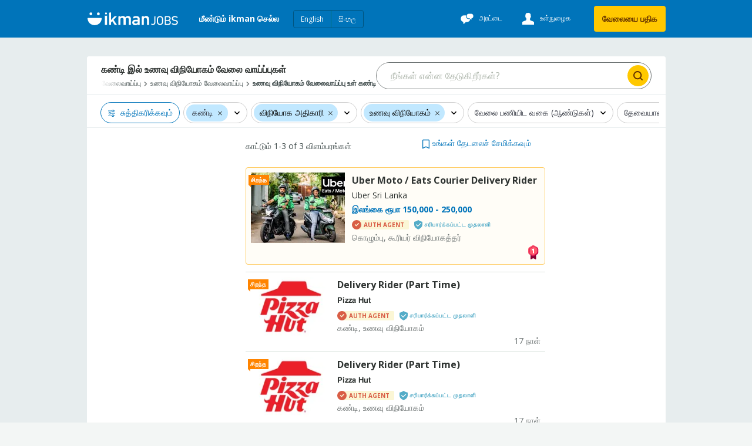

--- FILE ---
content_type: text/html
request_url: https://ikman.lk/ta/ads/i/kandy/delivery-rider-jobs/food-delivery
body_size: 156422
content:
<!DOCTYPE html>
<html lang="ta"  >
<head>
  <link rel="shortcut icon">
  <link rel="apple-touch-icon-precomposed">
  <link rel="msapplication-TileColor">
  <link rel="msapplication-TileImage">

  <meta http-equiv="Content-type" content="text/html; charset=utf-8" />
  <meta name="viewport" content="width=device-width, initial-scale=1.0" />
  <meta http-equiv="X-UA-Compatible" content="ie=edge" />
  <title data-rh="">கண்டி இல் உணவு விநியோகம் வேலை வாய்ப்புகள் | ikmanJOBS </title><meta data-rh="" name="format-detection" content="telephone=no"/><meta data-rh="" name="description" content="கண்டி இல் உணவு விநியோகம் வேலை வாய்ப்புக்களை இலங்கையின் முன்னணி இணையதள வேலை வாய்ப்பு சந்தையான ikmanJOBS ஊடாக கண்டறியவும். சமீபத்திய வேலை பணியிடங்களை விரைவாகவும், புத்திசாலித்தனமாகவும் தேடுங்கள்! "/><meta data-rh="" property="og:title" content="கண்டி இல் உணவு விநியோகம் வேலை வாய்ப்புகள் | ikmanJOBS "/><meta data-rh="" property="og:description" content="கண்டி இல் உணவு விநியோகம் வேலை வாய்ப்புக்களை இலங்கையின் முன்னணி இணையதள வேலை வாய்ப்பு சந்தையான ikmanJOBS ஊடாக கண்டறியவும். சமீபத்திய வேலை பணியிடங்களை விரைவாகவும், புத்திசாலித்தனமாகவும் தேடுங்கள்! "/><meta data-rh="" property="og:type" content="website"/><meta data-rh="" property="og:locale" content="ta_LK"/><meta data-rh="" name="twitter:card" content="summary"/><meta data-rh="" name="twitter:site" content="ikman"/><meta data-rh="" name="twitter:title" content="கண்டி இல் உணவு விநியோகம் வேலை வாய்ப்புகள் | ikmanJOBS "/><meta data-rh="" name="twitter:description" content="கண்டி இல் உணவு விநியோகம் வேலை வாய்ப்புக்களை இலங்கையின் முன்னணி இணையதள வேலை வாய்ப்பு சந்தையான ikmanJOBS ஊடாக கண்டறியவும். சமீபத்திய வேலை பணியிடங்களை விரைவாகவும், புத்திசாலித்தனமாகவும் தேடுங்கள்! "/><meta data-rh="" name="twitter:image" content="https://ikman.lk/ikman-jobs.png"/><link data-rh="" rel="alternate" hrefLang="en-lk" href="https://ikman.lk/en/ads/i/kandy/delivery-rider-jobs/food-delivery"/><link data-rh="" rel="alternate" hrefLang="si-lk" href="https://ikman.lk/si/ads/i/kandy/delivery-rider-jobs/food-delivery"/><link data-rh="" rel="alternate" hrefLang="ta-lk" href="https://ikman.lk/ta/ads/i/kandy/delivery-rider-jobs/food-delivery"/><meta data-rh="" property="og:url" content="https://ikman.lk/ta/ads/i/kandy/delivery-rider-jobs/food-delivery"/><meta data-rh="" property="og:image" content="https://ikman.lk/ikman-jobs.png"/><meta data-rh="" property="og:site_name" content="ikman"/><link data-rh="" rel="canonical" href="https://ikman.lk/ta/ads/i/kandy/delivery-rider-jobs/food-delivery"/><meta data-rh="" property="geo.place" content="கண்டி"/><meta data-rh="" property="geo.region" content="LK-21"/>
  
  <link rel="manifest" href="/manifest.json" />
  <meta name="theme-color" content="#FFF" />
  <link href="/neo/css/reset.9ce841.css" rel="stylesheet" />
  <link href="/neo/css/ikman-components-5a3905.css" rel="stylesheet" />
  
    <link href="/neo/css/ikman-serp-db1979.css" rel="stylesheet" />
  
    <link href="/neo/css/ikman-serp-category-selector-6ae48c.css" rel="stylesheet" />
  
    <link href="/neo/css/ikman-serp-role-picker-a2ab2c.css" rel="stylesheet" />
  
  <script type="text/javascript">
    window.apiURL = "https://api.ikman.lk"
    window.chatConfig = {"enabled":true,"pubnubPublishKey":"pub-c-08130588-c814-4bee-aedb-a2dc2e2fc9e7","pubnubSubscribeKey":"sub-c-07e95c54-cada-11e9-a23a-eeb3a5fbbe72","iOSBundleID":"se.saltside.ikman"}
  </script>
  <script type="text/javascript">
      window.initialData = {"locale":"ta","marketLocales":["en","si","ta"],"locations":{"type":"NotAsked"},"categories":{"type":"NotAsked"},"category":{"id":1416,"slug":"delivery-rider-jobs","name":"விநியோக அதிகாரி"},"browserInfo":{"fakeWidth":1200,"webpSupported":true},"jobsVertical":{"filters":{"type":"NotAsked"}},"serp":{"ads":{"type":"Success","data":{"ads":[{"id":"69625f6452a81ba1a0277ab0","slug":"delivery-rider-part-time-kandy-2","title":"Delivery Rider (Part Time)","description":"கண்டி, உணவு விநியோகம்","details":"𝗣𝗶𝘇𝘇𝗮 𝗛𝘂𝘁","subtitle":"","imgUrl":"https://i.ikman-st.com/u/delivery-rider-part-time-kandy-2/cfcf3982-54a6-47a2-8d56-71e3bd767a92/142/107/cropped.jpg","images":{"ids":["cfcf3982-54a6-47a2-8d56-71e3bd767a92"],"base_uri":"https://i.ikman-st.com/u"},"discount":0,"mrp":0,"isMember":true,"isAuthDealer":true,"isFeaturedMember":true,"isFeaturedAd":false,"showFeaturedAdUI":false,"membershipLevel":"premium","shopName":"Pizza Hut Careers","shopLogoUrl":"https://i.ikman-st.com/u/206b4929-cc2c-400a-9abf-14d4a0b63e3a/142/107/cropped.jpg","isDoorstepDelivery":false,"isExtraImages":false,"isDeliveryFree":false,"isTopAd":false,"isUrgentAd":false,"timeStamp":"17 நாள்","lastBumpUpDate":"இப்பொழுது","category":{"id":1416,"name":"விநியோக அதிகாரி"},"isVerified":true,"isJobAd":{"apply_via":{"dashboard":true,"phone_number":"0706855657","phone_numbers":["0706855657","0706855658","0769859456"]},"version":2},"location":"கண்டி","propertiesDesc":"உணவு விநியோகம்","adType":"for_sale","isLocalJob":true},{"id":"69625f5a5a9c5b603af65d99","slug":"delivery-rider-part-time-kandy-1","title":"Delivery Rider (Part Time)","description":"கண்டி, உணவு விநியோகம்","details":"𝗣𝗶𝘇𝘇𝗮 𝗛𝘂𝘁","subtitle":"","imgUrl":"https://i.ikman-st.com/u/delivery-rider-part-time-kandy-1/cfcf3982-54a6-47a2-8d56-71e3bd767a92/142/107/cropped.jpg","images":{"ids":["cfcf3982-54a6-47a2-8d56-71e3bd767a92"],"base_uri":"https://i.ikman-st.com/u"},"discount":0,"mrp":0,"isMember":true,"isAuthDealer":true,"isFeaturedMember":true,"isFeaturedAd":false,"showFeaturedAdUI":false,"membershipLevel":"premium","shopName":"Pizza Hut Careers","shopLogoUrl":"https://i.ikman-st.com/u/206b4929-cc2c-400a-9abf-14d4a0b63e3a/142/107/cropped.jpg","isDoorstepDelivery":false,"isExtraImages":false,"isDeliveryFree":false,"isTopAd":false,"isUrgentAd":false,"timeStamp":"17 நாள்","lastBumpUpDate":"இப்பொழுது","category":{"id":1416,"name":"விநியோக அதிகாரி"},"isVerified":true,"isJobAd":{"apply_via":{"dashboard":true,"phone_number":"0706855657","phone_numbers":["0706855657","0706855658","0769859456"]},"version":2},"location":"கண்டி","propertiesDesc":"உணவு விநியோகம்","adType":"for_sale","isLocalJob":true},{"id":"69625ef5a3002a1e1c0261d2","slug":"delivery-rider-part-time-kandy","title":"Delivery Rider (Part Time)","description":"கண்டி, உணவு விநியோகம்","details":"𝗣𝗶𝘇𝘇𝗮 𝗛𝘂𝘁","subtitle":"","imgUrl":"https://i.ikman-st.com/u/delivery-rider-part-time-kandy/cfcf3982-54a6-47a2-8d56-71e3bd767a92/142/107/cropped.jpg","images":{"ids":["cfcf3982-54a6-47a2-8d56-71e3bd767a92"],"base_uri":"https://i.ikman-st.com/u"},"discount":0,"mrp":0,"isMember":true,"isAuthDealer":true,"isFeaturedMember":true,"isFeaturedAd":false,"showFeaturedAdUI":false,"membershipLevel":"premium","shopName":"Pizza Hut Careers","shopLogoUrl":"https://i.ikman-st.com/u/206b4929-cc2c-400a-9abf-14d4a0b63e3a/142/107/cropped.jpg","isDoorstepDelivery":false,"isExtraImages":false,"isDeliveryFree":false,"isTopAd":false,"isUrgentAd":false,"timeStamp":"17 நாள்","lastBumpUpDate":"இப்பொழுது","category":{"id":1416,"name":"விநியோக அதிகாரி"},"isVerified":true,"isJobAd":{"apply_via":{"dashboard":true,"phone_number":"0706855657","phone_numbers":["0706855657","0706855658","0769859456"]},"version":2},"location":"கண்டி","propertiesDesc":"உணவு விநியோகம்","adType":"for_sale","isLocalJob":true}],"topAds":[{"id":"69783a8fb89383f1846a46a7","slug":"uber-moto-eats-courier-delivery-rider-colombo","title":"Uber Moto / Eats Courier Delivery Rider","description":"கொழும்பு, கூரியர் விநியோகத்தர்","details":"Uber Sri Lanka","subtitle":"","imgUrl":"https://i.ikman-st.com/u/uber-moto-eats-courier-delivery-rider-colombo/a98f6a24-a2a5-4907-893e-8166a74ebc30/160/120/cropped.jpg","images":{"ids":["a98f6a24-a2a5-4907-893e-8166a74ebc30"],"base_uri":"https://i.ikman-st.com/u"},"price":"இலங்கை ரூபா 150,000 - 250,000","discount":0,"mrp":0,"isMember":true,"isAuthDealer":true,"isFeaturedMember":true,"isFeaturedAd":false,"showFeaturedAdUI":false,"membershipLevel":"premium","shopName":"Uber Affiliate","shopLogoUrl":"https://i.ikman-st.com/u/58e81b42-3451-417d-be58-29a141a710fe/160/120/cropped.jpg","isDoorstepDelivery":false,"isExtraImages":false,"isDeliveryFree":false,"isTopAd":true,"isUrgentAd":false,"timeStamp":"bump_up","lastBumpUpDate":"16 மணித்தியாளம்","category":{"id":1416,"name":"விநியோக அதிகாரி"},"isVerified":true,"isJobAd":{"apply_via":{"phone_number":"0702848281","phone_numbers":["0702848281","0714259000","0714250000"]},"deadline":"2026-05-31","version":2},"location":"கொழும்பு","propertiesDesc":"கூரியர் விநியோகத்தர்","adType":"for_sale","isLocalJob":true}],"spotlights":[],"paginationData":{"total":3,"pageSize":25,"activePage":1,"pageButtons":5},"filters":{"sort":[{"id":"date_desc","name":"திகதி: புதியது முதல்"},{"id":"date_asc","name":"திகதி: பழையது முதல்"}],"posterType":[{"id":"all_posters","name":"அனைத்து விற்பனையாளர்கள்"},{"id":"only_members","name":"அங்கத்தவர்கள்"},{"id":"auth_dealer","name":"அங்கீகரிக்கப்பட்ட முகவர்"},{"id":"only_non_members","name":"உறுப்பினர்கள் அல்லாதவர்கள்"}],"adType":[{"label":"விற்பனைக்கு (28)","value":"for_sale"}],"dynamic":[{"type":"enum","key":"item_type","label":"பதவி","values":[{"key":"courier_delivery","label":"கூரியர் விநியோகத்தர்","count":21,"value_key":"courier_delivery","id":"courier_delivery"},{"key":"other_delivery_services","label":"பிற விநியோக பணிகள்","count":4,"value_key":"other_delivery_services","id":"other_delivery_services"},{"key":"food_delivery","label":"உணவு விநியோகம்","count":3,"value_key":"food_delivery","id":"food_delivery"},{"key":"grocery_delivery","label":"மளிகை விநியோகத்தர்","count":0,"value_key":"grocery_delivery","id":"grocery_delivery"}]},{"type":"enum","key":"employment","label":"வேலை பணியிட வகை (ஆண்டுகள்)","values":[{"key":"full_time","label":"முழு நேரம்","count":25,"value_key":"full_time","id":"full_time"},{"key":"part_time","label":"பகுதி நேரம்","count":3,"value_key":"part_time","id":"part_time"}]},{"type":"enum","key":"min_qualification","label":"தேவையான கல்வி தகமை","values":[{"key":"ordinary_level","label":"சாதாரண நிலை","count":17,"value_key":"ordinary_level","id":"ordinary_level"},{"key":"skilled_apprentice","label":"திறமை கொண்ட பணிபயில்பவர்","count":10,"value_key":"skilled_apprentice","id":"skilled_apprentice"},{"key":"advanced_level","label":"மேம்பட்ட நிலை","count":1,"value_key":"advanced_level","id":"advanced_level"}]}],"showDoorstepDelivery":false},"categories":{"391":{"id":391,"children":[392,402,911,603,403,424,425,426,427,917,918,919,405,406,393,394,925],"name":"வாகனங்கள்","ad_types":[],"serp_type":"ads","available_serp_layouts":["classic","fluid"],"default_serp_layout":"fluid","type":"vehicles","slug":"vehicles","form_view_version":"1","post_ad_form_view_version":"1","parentId":-1},"392":{"id":392,"children":[],"name":"கார்கள்","ad_types":["for_sale","to_buy"],"serp_type":"ads","available_serp_layouts":["fluid","single_column"],"default_serp_layout":"single_column","default_ad_type":"for_sale","slug":"cars","form_view_version":"2","post_ad_form_view_version":"2","ai_enabled":true,"parentId":391},"393":{"id":393,"children":[],"name":"வாகன உதிரிப்பாகங்கள் மற்றும் துணைக்கருவிகள்","ad_types":["for_sale","to_buy"],"serp_type":"ads","available_serp_layouts":["classic","fluid"],"default_serp_layout":"fluid","default_ad_type":"for_sale","slug":"auto-parts-accessories","form_view_version":"1","post_ad_form_view_version":"2","parentId":391},"394":{"id":394,"children":[],"name":"பராமரிப்பு மற்றும் பழுது பார்த்தல்","ad_types":["for_sale","to_buy"],"serp_type":"ads","available_serp_layouts":["classic","fluid"],"default_serp_layout":"fluid","default_ad_type":"for_sale","slug":"maintenance-and-repair","form_view_version":"1","post_ad_form_view_version":"2","parentId":391},"402":{"id":402,"children":[],"name":"மோட்டார் பைக்குகள்","ad_types":["for_sale","to_buy"],"serp_type":"ads","available_serp_layouts":["fluid","single_column"],"default_serp_layout":"single_column","default_ad_type":"for_sale","slug":"motorbikes-scooters","form_view_version":"2","post_ad_form_view_version":"2","parentId":391},"403":{"id":403,"children":[],"name":"வேன்கள், பேருந்துகள் மற்றும் லொறிகள்","ad_types":["for_sale","to_buy"],"serp_type":"ads","available_serp_layouts":["fluid","single_column"],"default_serp_layout":"single_column","default_ad_type":"for_sale","deactivated":true,"slug":"vans-buses-lorries","form_view_version":"1","post_ad_form_view_version":"1","parentId":391},"405":{"id":405,"children":[],"name":"வாகனம் சார் சேவைகள்","ad_types":["for_sale","to_buy"],"serp_type":"ads","available_serp_layouts":["classic","fluid"],"default_serp_layout":"fluid","default_ad_type":"for_sale","slug":"auto-services","form_view_version":"1","post_ad_form_view_version":"2","parentId":391},"406":{"id":406,"children":[],"name":"வாடகைக்கு","ad_types":["for_sale","to_buy"],"serp_type":"ads","available_serp_layouts":["classic","fluid"],"default_serp_layout":"fluid","default_ad_type":"for_sale","slug":"rentals","form_view_version":"1","post_ad_form_view_version":"2","parentId":391},"409":{"id":409,"children":[417,942,415,937,939,941,416,938,940,413,936,943,411,410,412,422],"name":"சொத்து","ad_types":[],"serp_type":"ads","available_serp_layouts":["fluid","single_column"],"default_serp_layout":"single_column","type":"property","slug":"property","form_view_version":"3","post_ad_form_view_version":"2","parentId":-1},"410":{"id":410,"children":[],"name":"குடியிருப்புகள்","ad_types":["for_sale","to_buy","for_rent","to_rent"],"serp_type":"ads","available_serp_layouts":["fluid","single_column"],"default_serp_layout":"single_column","default_ad_type":"for_rent","deactivated":true,"slug":"apartments","form_view_version":"1","post_ad_form_view_version":"1","parentId":409},"411":{"id":411,"children":[],"name":"வீடுகள்","ad_types":["for_sale","to_buy","for_rent","to_rent"],"serp_type":"ads","available_serp_layouts":["fluid","single_column"],"default_serp_layout":"single_column","default_ad_type":"for_sale","deactivated":true,"slug":"houses","form_view_version":"1","post_ad_form_view_version":"1","parentId":409},"412":{"id":412,"children":[],"name":"புதிய கட்டுமானங்கள்","ad_types":["for_sale"],"serp_type":"sub_shop","available_serp_layouts":["single_column"],"default_serp_layout":"single_column","default_ad_type":"for_sale","deactivated":true,"slug":"new-developments","form_view_version":"1","post_ad_form_view_version":"1","parentId":409},"413":{"id":413,"children":[],"name":"அறை மற்றும் இணைப்பு வாடகைக்கு","ad_types":["for_rent","to_rent"],"serp_type":"ads","available_serp_layouts":["fluid","single_column"],"default_serp_layout":"single_column","default_ad_type":"for_rent","slug":"room-annex-rentals","form_view_version":"3","post_ad_form_view_version":"2","parentId":409},"415":{"id":415,"children":[],"name":"வீடுகள் விற்பனைக்கு","ad_types":["for_sale","to_buy"],"serp_type":"ads","available_serp_layouts":["fluid","single_column"],"default_serp_layout":"single_column","default_ad_type":"for_sale","slug":"houses-for-sale","form_view_version":"3","post_ad_form_view_version":"2","parentId":409},"416":{"id":416,"children":[],"name":"வீடு வாடகைக்கு","ad_types":["for_rent","to_rent"],"serp_type":"ads","available_serp_layouts":["fluid","single_column"],"default_serp_layout":"single_column","default_ad_type":"for_rent","slug":"house-rentals","form_view_version":"3","post_ad_form_view_version":"2","parentId":409},"417":{"id":417,"children":[],"name":"நிலம்","ad_types":["for_sale","to_buy","for_rent","to_rent"],"serp_type":"ads","available_serp_layouts":["fluid","single_column"],"default_serp_layout":"single_column","default_ad_type":"for_sale","deactivated":true,"slug":"land","form_view_version":"3","post_ad_form_view_version":"1","parentId":409},"422":{"id":422,"children":[],"name":"வணிக உடைமை","ad_types":["for_sale","to_buy","for_rent","to_rent"],"serp_type":"ads","available_serp_layouts":["fluid","single_column"],"default_serp_layout":"single_column","default_ad_type":"for_sale","deactivated":true,"slug":"commercial-property","form_view_version":"1","post_ad_form_view_version":"1","parentId":409},"424":{"id":424,"children":[],"name":"வேன்கள்","ad_types":["for_sale","to_buy"],"serp_type":"ads","available_serp_layouts":["fluid","single_column"],"default_serp_layout":"single_column","default_ad_type":"for_sale","slug":"vans","form_view_version":"1","post_ad_form_view_version":"2","parentId":391},"425":{"id":425,"children":[],"name":"பேருந்துகள்","ad_types":["for_sale","to_buy"],"serp_type":"ads","available_serp_layouts":["fluid","single_column"],"default_serp_layout":"single_column","default_ad_type":"for_sale","slug":"buses","form_view_version":"1","post_ad_form_view_version":"2","parentId":391},"426":{"id":426,"children":[],"name":"லொறிகள் மற்றும் டிரக்குகள்","ad_types":["for_sale","to_buy"],"serp_type":"ads","available_serp_layouts":["fluid","single_column"],"default_serp_layout":"single_column","default_ad_type":"for_sale","slug":"lorries","form_view_version":"1","post_ad_form_view_version":"2","parentId":391},"427":{"id":427,"children":[],"name":"டிரக்குகள்","ad_types":["for_sale","to_buy"],"serp_type":"ads","available_serp_layouts":["fluid","single_column"],"default_serp_layout":"single_column","default_ad_type":"for_sale","deactivated":true,"slug":"trucks","form_view_version":"1","post_ad_form_view_version":"1","parentId":391},"428":{"id":428,"children":[429,430,898,902,865,864,869,860,870,871,441,443],"name":"இலத்திரனியல் கருவிகள்","ad_types":[],"serp_type":"ads","available_serp_layouts":["classic","fluid"],"default_serp_layout":"fluid","type":"electronics","slug":"electronics","form_view_version":"1","post_ad_form_view_version":"1","parentId":-1},"429":{"id":429,"children":[],"name":"கையடக்க தொலைபேசிகள்","ad_types":["for_sale","to_buy"],"serp_type":"ads","available_serp_layouts":["classic","fluid"],"default_serp_layout":"fluid","default_ad_type":"for_sale","deactivated":true,"slug":"mobile-phones","form_view_version":"2","post_ad_form_view_version":"2","parentId":428},"430":{"id":430,"children":[],"name":"கையடக்க தொலைபேசி துணைக் கருவிகள்","ad_types":["for_sale","to_buy"],"serp_type":"ads","available_serp_layouts":["classic","fluid"],"default_serp_layout":"fluid","default_ad_type":"for_sale","deactivated":true,"slug":"mobile-phone-accessories","form_view_version":"1","post_ad_form_view_version":"2","parentId":428},"441":{"id":441,"children":[],"name":"வீடியோ கேம்ஸ்","ad_types":["for_sale","to_buy"],"serp_type":"ads","available_serp_layouts":["classic","fluid"],"default_serp_layout":"fluid","default_ad_type":"for_sale","slug":"video-games-consoles","form_view_version":"1","post_ad_form_view_version":"2","parentId":428},"443":{"id":443,"children":[],"name":"வேறு இலத்திரனியல் கருவிகள்","ad_types":["for_sale","to_buy"],"serp_type":"ads","available_serp_layouts":["classic","fluid"],"default_serp_layout":"fluid","default_ad_type":"for_sale","slug":"other-electronics","form_view_version":"1","post_ad_form_view_version":"2","parentId":428},"444":{"id":444,"children":[445,463,458,460,459,461,457,455,488],"name":"வீடு மற்றும் தோட்ட பாவனை பொருட்கள்","ad_types":[],"serp_type":"ads","available_serp_layouts":["classic","fluid"],"default_serp_layout":"fluid","type":"home","slug":"home-garden","form_view_version":"1","post_ad_form_view_version":"1","parentId":-1},"445":{"id":445,"children":[],"name":"தளபாடம்","ad_types":["for_sale","to_buy"],"serp_type":"ads","available_serp_layouts":["classic","fluid"],"default_serp_layout":"fluid","default_ad_type":"for_sale","slug":"furniture","form_view_version":"3","post_ad_form_view_version":"2","parentId":444},"455":{"id":455,"children":[],"name":"மின்சாரம், வாயுகுளிரூட்டி, குளியலறை மற்றும் தோட்டம்","ad_types":["for_sale","to_buy"],"serp_type":"ads","available_serp_layouts":["classic","fluid"],"default_serp_layout":"fluid","default_ad_type":"for_sale","deactivated":true,"slug":"maintenance","form_view_version":"3","post_ad_form_view_version":"1","parentId":444},"457":{"id":457,"children":[],"name":"சமையலறை பொருட்களை","ad_types":["for_sale","to_buy"],"serp_type":"ads","available_serp_layouts":["classic","fluid"],"default_serp_layout":"fluid","default_ad_type":"for_sale","slug":"kitchen-items","form_view_version":"3","post_ad_form_view_version":"2","parentId":444},"458":{"id":458,"children":[],"name":"குளியல் மற்றும் சனிட்டரி வெயர்","ad_types":["for_sale","to_buy"],"serp_type":"ads","available_serp_layouts":["classic","fluid"],"default_serp_layout":"fluid","default_ad_type":"for_sale","slug":"bathroom-sanitary-ware","form_view_version":"3","post_ad_form_view_version":"2","parentId":444},"459":{"id":459,"children":[],"name":"தோட்டம்","ad_types":["for_sale","to_buy"],"serp_type":"ads","available_serp_layouts":["classic","fluid"],"default_serp_layout":"fluid","default_ad_type":"for_sale","slug":"garden","form_view_version":"3","post_ad_form_view_version":"2","parentId":444},"460":{"id":460,"children":[],"name":"பொருள் கட்டிடம் மற்றும் கருவிகள்","ad_types":["for_sale","to_buy"],"serp_type":"ads","available_serp_layouts":["classic","fluid"],"default_serp_layout":"fluid","deactivated":true,"slug":"building-material-tools","form_view_version":"3","post_ad_form_view_version":"2","parentId":444},"461":{"id":461,"children":[],"name":"வீட்டு அலங்காரம்","ad_types":["for_sale","to_buy"],"serp_type":"ads","available_serp_layouts":["classic","fluid"],"default_serp_layout":"fluid","default_ad_type":"for_sale","slug":"home-decor","form_view_version":"3","post_ad_form_view_version":"2","parentId":444},"463":{"id":463,"children":[],"name":"வீட்டு சாதனங்கள்","ad_types":["for_sale","to_buy"],"serp_type":"ads","available_serp_layouts":["classic","fluid"],"default_serp_layout":"fluid","default_ad_type":"for_sale","deactivated":true,"slug":"appliances","form_view_version":"3","post_ad_form_view_version":"1","parentId":444},"470":{"id":470,"children":[477,471,472,473,474,475,476,483,1014],"name":"நவநாகரீக மற்றும் அழகுசாதன பொருட்கள்","ad_types":[],"serp_type":"ads","available_serp_layouts":["classic","fluid"],"default_serp_layout":"fluid","type":"fashion","slug":"fashion-beauty","form_view_version":"1","post_ad_form_view_version":"1","parentId":-1},"471":{"id":471,"children":[],"name":"ஆடை","ad_types":["for_sale","to_buy"],"serp_type":"ads","available_serp_layouts":["classic","fluid"],"default_serp_layout":"fluid","default_ad_type":"for_sale","slug":"clothing","form_view_version":"1","post_ad_form_view_version":"2","parentId":470},"472":{"id":472,"children":[],"name":"சப்பாத்துகள் மற்றும் பாதணிகள்","ad_types":["for_sale","to_buy"],"serp_type":"ads","available_serp_layouts":["classic","fluid"],"default_serp_layout":"fluid","default_ad_type":"for_sale","slug":"shoes-footwear","form_view_version":"1","post_ad_form_view_version":"2","parentId":470},"473":{"id":473,"children":[],"name":"ஆபரணம்","ad_types":["for_sale","to_buy"],"serp_type":"ads","available_serp_layouts":["classic","fluid"],"default_serp_layout":"fluid","default_ad_type":"for_sale","slug":"jewellery","form_view_version":"1","post_ad_form_view_version":"2","parentId":470},"474":{"id":474,"children":[],"name":"கண்கண்ணாடி மற்றும் சுகாதாரம்","ad_types":["for_sale","to_buy"],"serp_type":"ads","available_serp_layouts":["classic","fluid"],"default_serp_layout":"fluid","default_ad_type":"for_sale","slug":"sunglasses-opticians","form_view_version":"1","post_ad_form_view_version":"2","parentId":470},"475":{"id":475,"children":[],"name":"கடிகாரங்கள்","ad_types":["for_sale","to_buy"],"serp_type":"ads","available_serp_layouts":["classic","fluid"],"default_serp_layout":"fluid","default_ad_type":"for_sale","slug":"watches","form_view_version":"1","post_ad_form_view_version":"2","parentId":470},"476":{"id":476,"children":[],"name":"மற்ற பேஷன் பாகங்கள்","ad_types":["for_sale","to_buy"],"serp_type":"ads","available_serp_layouts":["classic","fluid"],"default_serp_layout":"fluid","default_ad_type":"for_sale","slug":"other-fashion-accessories","form_view_version":"1","post_ad_form_view_version":"2","parentId":470},"477":{"id":477,"children":[],"name":"பைகள் & லக்கேஜ்","ad_types":["for_sale","to_buy"],"serp_type":"ads","available_serp_layouts":["classic","fluid"],"default_serp_layout":"fluid","default_ad_type":"for_sale","slug":"bags-luggage","form_view_version":"1","post_ad_form_view_version":"2","parentId":470},"478":{"id":478,"children":[],"name":"குழந்தை பொருட்கள்","ad_types":["for_sale","to_buy"],"serp_type":"ads","available_serp_layouts":["classic","fluid"],"default_serp_layout":"fluid","default_ad_type":"for_sale","slug":"children-s-items","form_view_version":"1","post_ad_form_view_version":"2","parentId":503},"483":{"id":483,"children":[],"name":"அழகுசாதன பொருட்கள்","ad_types":["for_sale","to_buy"],"serp_type":"ads","available_serp_layouts":["classic","fluid"],"default_serp_layout":"fluid","default_ad_type":"for_sale","slug":"beauty-products","form_view_version":"1","post_ad_form_view_version":"2","parentId":470},"488":{"id":488,"children":[],"name":"ஏனைய வீட்டு பொருட்கள்","ad_types":["for_sale","to_buy"],"serp_type":"ads","available_serp_layouts":["classic","fluid"],"default_serp_layout":"fluid","default_ad_type":"for_sale","slug":"other-home-items","form_view_version":"3","post_ad_form_view_version":"2","parentId":444},"489":{"id":489,"children":[490,497,498,496,499,502],"name":"விலங்குகள்","ad_types":[],"serp_type":"ads","available_serp_layouts":["classic","fluid"],"default_serp_layout":"fluid","type":"animals","slug":"animals","form_view_version":"1","post_ad_form_view_version":"1","parentId":-1},"490":{"id":490,"children":[],"name":"செல்ல பிராணிகள்","ad_types":["for_sale","to_buy"],"serp_type":"ads","available_serp_layouts":["classic","fluid"],"default_serp_layout":"fluid","default_ad_type":"for_sale","slug":"pets","form_view_version":"1","post_ad_form_view_version":"2","parentId":489},"496":{"id":496,"children":[],"name":"பண்ணை விலங்குகள்","ad_types":["for_sale","to_buy"],"serp_type":"ads","available_serp_layouts":["classic","fluid"],"default_serp_layout":"fluid","default_ad_type":"for_sale","slug":"farm-animals","form_view_version":"1","post_ad_form_view_version":"2","parentId":489},"497":{"id":497,"children":[],"name":"செல்லப்பிராணிகளுக்கான உணவு","ad_types":["for_sale","to_buy"],"serp_type":"ads","available_serp_layouts":["classic","fluid"],"default_serp_layout":"fluid","default_ad_type":"for_sale","slug":"pet-food","form_view_version":"1","post_ad_form_view_version":"2","parentId":489},"498":{"id":498,"children":[],"name":"கால்நடை சேவைகள்","ad_types":["for_sale","to_buy"],"serp_type":"ads","available_serp_layouts":["classic","fluid"],"default_serp_layout":"fluid","default_ad_type":"for_sale","slug":"veterinary-services","form_view_version":"1","post_ad_form_view_version":"2","parentId":489},"499":{"id":499,"children":[],"name":"விலங்குகளுக்கான துணைக்கருவிகள்","ad_types":["for_sale","to_buy"],"serp_type":"ads","available_serp_layouts":["classic","fluid"],"default_serp_layout":"fluid","default_ad_type":"for_sale","slug":"animal-accessories","form_view_version":"1","post_ad_form_view_version":"2","parentId":489},"502":{"id":502,"children":[],"name":"வேறுவிலங்குகள்","ad_types":["for_sale","to_buy"],"serp_type":"ads","available_serp_layouts":["classic","fluid"],"default_serp_layout":"fluid","default_ad_type":"for_sale","slug":"other-animals","form_view_version":"1","post_ad_form_view_version":"2","parentId":489},"503":{"id":503,"children":[519,504,505,528,518,513,478,534],"name":"ஓய்வு, பொழுதுபோக்கு மற்றும் விளையாட்டு","ad_types":[],"serp_type":"ads","available_serp_layouts":["classic","fluid"],"default_serp_layout":"fluid","type":"hobby","slug":"hobby-sport-kids","form_view_version":"1","post_ad_form_view_version":"1","parentId":-1},"504":{"id":504,"children":[],"name":"விளையாட்டு மற்றும் உடற்பயிற்சி பொருட்கள்","ad_types":["for_sale","to_buy"],"serp_type":"ads","available_serp_layouts":["classic","fluid"],"default_serp_layout":"fluid","default_ad_type":"for_sale","slug":"sports-fitness","form_view_version":"1","post_ad_form_view_version":"2","parentId":503},"505":{"id":505,"children":[],"name":"விளையாட்டு சப்ளிமெண்ட்ஸ்","ad_types":["for_sale","to_buy"],"serp_type":"ads","available_serp_layouts":["classic","fluid"],"default_serp_layout":"fluid","default_ad_type":"for_sale","slug":"sports-supplements","form_view_version":"1","post_ad_form_view_version":"2","parentId":503},"513":{"id":513,"children":[],"name":"இசை, புத்தகங்கள் மற்றும் திரைப்படங்கள்","ad_types":["for_sale","to_buy"],"serp_type":"ads","available_serp_layouts":["classic","fluid"],"default_serp_layout":"fluid","default_ad_type":"for_sale","slug":"music-books-movies","form_view_version":"1","post_ad_form_view_version":"2","parentId":503},"518":{"id":518,"children":[],"name":"கலை மற்றும் சேர்க்கைகள்","ad_types":["for_sale","to_buy"],"serp_type":"ads","available_serp_layouts":["classic","fluid"],"default_serp_layout":"fluid","default_ad_type":"for_sale","slug":"art-collectibles","form_view_version":"1","post_ad_form_view_version":"2","parentId":503},"519":{"id":519,"children":[],"name":"வாத்தியக் கருவிகள்","ad_types":["for_sale","to_buy"],"serp_type":"ads","available_serp_layouts":["classic","fluid"],"default_serp_layout":"fluid","default_ad_type":"for_sale","slug":"musical-instruments","form_view_version":"1","post_ad_form_view_version":"2","parentId":503},"528":{"id":528,"children":[],"name":"பிரயாணங்கள், நிகழ்வுகள் மற்றும் டிக்கட்கள்","ad_types":["for_sale","to_buy"],"serp_type":"ads","available_serp_layouts":["classic","fluid"],"default_serp_layout":"fluid","default_ad_type":"for_sale","slug":"travel-events-tickets","form_view_version":"1","post_ad_form_view_version":"2","parentId":503},"534":{"id":534,"children":[],"name":"ஏனைய பொழுதுபோக்கு,விளையாட்டு மற்றும் சிறுவர்களுக்கான பொருட்கள்","ad_types":["for_sale","to_buy"],"serp_type":"ads","available_serp_layouts":["classic","fluid"],"default_serp_layout":"fluid","default_ad_type":"for_sale","slug":"other-hobby-sport-kids-items","form_view_version":"1","post_ad_form_view_version":"2","parentId":503},"535":{"id":535,"children":[562,1010,872,1011,1012,1013,1025,1028,1027],"name":"வணிகம் மற்றும் கைத்தொழில்","ad_types":[],"serp_type":"ads","available_serp_layouts":["classic","fluid"],"default_serp_layout":"fluid","type":"business","slug":"business-industry","form_view_version":"1","post_ad_form_view_version":"1","parentId":-1},"537":{"id":537,"children":[1030,1031,1032,1033,1026,1034],"name":"சேவைகள்","ad_types":[],"serp_type":"ads","available_serp_layouts":["classic","fluid"],"default_serp_layout":"fluid","type":"services","slug":"services","form_view_version":"1","post_ad_form_view_version":"1","parentId":-1},"562":{"id":562,"children":[],"name":"சேவைகள்","ad_types":["for_sale","to_buy"],"serp_type":"ads","available_serp_layouts":["classic","fluid"],"default_serp_layout":"fluid","default_ad_type":"for_sale","deactivated":true,"slug":"services-deactivated","form_view_version":"1","post_ad_form_view_version":"1","parentId":535},"567":{"id":567,"children":[],"name":"உயர் கல்வி","ad_types":["for_sale","to_buy"],"serp_type":"ads","available_serp_layouts":["classic","fluid"],"default_serp_layout":"classic","default_ad_type":"for_sale","slug":"higher-education","form_view_version":"1","post_ad_form_view_version":"2","parentId":568},"568":{"id":568,"children":[567,569,574,580,577],"name":"கல்வி","ad_types":[],"serp_type":"ads","available_serp_layouts":["classic","fluid"],"default_serp_layout":"classic","type":"education","slug":"education","form_view_version":"1","post_ad_form_view_version":"1","parentId":-1},"569":{"id":569,"children":[],"name":"புத்தகங்கள்","ad_types":["for_sale","to_buy"],"serp_type":"ads","available_serp_layouts":["classic","fluid"],"default_serp_layout":"classic","default_ad_type":"for_sale","slug":"textbooks","form_view_version":"1","post_ad_form_view_version":"2","parentId":568},"574":{"id":574,"children":[],"name":"மேலதிக வகுப்பு","ad_types":["for_sale","to_buy"],"serp_type":"ads","available_serp_layouts":["classic","fluid"],"default_serp_layout":"classic","default_ad_type":"for_sale","slug":"tuition","form_view_version":"1","post_ad_form_view_version":"2","parentId":568},"577":{"id":577,"children":[],"name":"மற்ற கல்வி","ad_types":["for_sale","to_buy"],"serp_type":"ads","available_serp_layouts":["classic","fluid"],"default_serp_layout":"classic","default_ad_type":"for_sale","slug":"other-education","form_view_version":"1","post_ad_form_view_version":"2","parentId":568},"578":{"id":578,"children":[],"name":"மற்றவை","ad_types":["for_sale","to_buy"],"serp_type":"ads","available_serp_layouts":["classic","fluid"],"default_serp_layout":"fluid","default_ad_type":"for_sale","type":"other","slug":"other","form_view_version":"1","post_ad_form_view_version":"2","parentId":-1},"580":{"id":580,"children":[],"name":"தொழிற்கல்வி நிறுவனம்","ad_types":["for_sale","to_buy"],"serp_type":"ads","available_serp_layouts":["classic","fluid"],"default_serp_layout":"classic","default_ad_type":"for_sale","slug":"vocational-institutes","form_view_version":"1","post_ad_form_view_version":"2","parentId":568},"587":{"id":587,"children":[588,592,1015,593],"name":"விவசாயம்","ad_types":[],"serp_type":"ads","available_serp_layouts":["classic","fluid"],"default_serp_layout":"fluid","type":"food","slug":"agriculture","form_view_version":"1","post_ad_form_view_version":"1","parentId":-1},"588":{"id":588,"children":[],"name":"உணவு","ad_types":["for_sale","to_buy"],"serp_type":"ads","available_serp_layouts":["classic","fluid"],"default_serp_layout":"fluid","default_ad_type":"for_sale","deactivated":true,"slug":"food","form_view_version":"1","post_ad_form_view_version":"1","parentId":587},"592":{"id":592,"children":[],"name":"பயிர் விதைகள் மற்றும் தாவரங்கள்","ad_types":["for_sale","to_buy"],"serp_type":"ads","available_serp_layouts":["classic","fluid"],"default_serp_layout":"fluid","default_ad_type":"for_sale","slug":"crops-seeds-plants","form_view_version":"1","post_ad_form_view_version":"2","parentId":587},"593":{"id":593,"children":[],"name":"வேறு விவசாய பொருட்கள்","ad_types":["for_sale","to_buy"],"serp_type":"ads","available_serp_layouts":["classic","fluid"],"default_serp_layout":"fluid","default_ad_type":"for_sale","slug":"other-agriculture","form_view_version":"1","post_ad_form_view_version":"2","parentId":587},"603":{"id":603,"children":[],"name":"துவிச்சக்கர வண்டிகள்","ad_types":["for_sale","to_buy"],"serp_type":"ads","available_serp_layouts":["classic","fluid"],"default_serp_layout":"fluid","default_ad_type":"for_sale","slug":"bicycles","form_view_version":"1","post_ad_form_view_version":"2","parentId":391},"700":{"id":700,"children":[1401,1559,1524,1525,1526,1527,1402,1558,1403,1481,1563,1497,1496,1404,1561,1498,1532,1565,1499,1405,1528,1500,1529,1513,1501,1406,1407,1408,1409,1502,1410,1411,1531,1485,1412,1560,1413,1533,1530,1414,1503,1415,1534,1514,1535,1416,1417,1504,1536,1505,1494,1418,1419,1537,1420,1421,1538,1422,1423,1506,1424,1482,1539,1425,1426,1427,1428,1540,1429,1430,1486,1431,1515,1432,1490,1541,1433,1523,1434,1542,1516,1543,1493,1544,1489,1545,1435,1436,1492,1567,1437,1438,1439,1491,1440,1507,1508,1441,1442,1547,1495,1443,1444,1445,1446,1447,1566,1448,1449,1509,1450,1452,1453,1454,1456,1457,1548,1458,1459,1510,1549,1460,1483,1461,1462,1550,1463,1488,1464,1465,1551,1552,1466,1467,1517,1521,1553,1468,1562,1555,1518,1469,1470,1519,1471,1554,1520,1472,1564,1473,1474,1556,1487,1475,1511,1476,1557,1512,1477,1546,1484,1478,1479,1480,1522,1451],"name":"வேலைவாய்ப்பு","ad_types":["for_sale"],"serp_type":"ads","available_serp_layouts":["fluid","classic"],"default_serp_layout":"classic","default_ad_type":"for_sale","type":"jobs","slug":"jobs","form_view_version":"1","post_ad_form_view_version":"1","isVertical":true,"parentId":-1},"860":{"id":860,"children":[],"name":"ஆடியோ மற்றும் MP3","ad_types":["for_sale","to_buy"],"serp_type":"ads","available_serp_layouts":["classic","fluid"],"default_serp_layout":"fluid","default_ad_type":"for_sale","slug":"audio-mp3","form_view_version":"1","post_ad_form_view_version":"2","parentId":428},"864":{"id":864,"children":[],"name":"TV மற்றும் வீடியோ சாதனங்கள்","ad_types":["for_sale","to_buy"],"serp_type":"ads","available_serp_layouts":["classic","fluid"],"default_serp_layout":"fluid","default_ad_type":"for_sale","slug":"tv-video-accessories","form_view_version":"1","post_ad_form_view_version":"2","parentId":428},"865":{"id":865,"children":[],"name":"தொலைகாட்சிகள்","ad_types":["for_sale","to_buy"],"serp_type":"ads","available_serp_layouts":["classic","fluid"],"default_serp_layout":"fluid","default_ad_type":"for_sale","slug":"tvs","form_view_version":"1","post_ad_form_view_version":"2","parentId":428},"869":{"id":869,"children":[],"name":"கேமரா மற்றும் கேமரா பதிவுகள்","ad_types":["for_sale","to_buy"],"serp_type":"ads","available_serp_layouts":["classic","fluid"],"default_serp_layout":"fluid","default_ad_type":"for_sale","slug":"cameras-camcorders","form_view_version":"1","post_ad_form_view_version":"2","parentId":428},"870":{"id":870,"children":[],"name":"மின்னணு முகப்பு","ad_types":["for_sale","to_buy"],"serp_type":"ads","available_serp_layouts":["classic","fluid"],"default_serp_layout":"fluid","default_ad_type":"for_sale","slug":"electronic-home-appliances","form_view_version":"1","post_ad_form_view_version":"2","parentId":428},"871":{"id":871,"children":[],"name":"குளிரூட்டி மற்றும் மின் பொருத்துதல்கள்","ad_types":["for_sale","to_buy"],"serp_type":"ads","available_serp_layouts":["classic","fluid"],"default_serp_layout":"fluid","default_ad_type":"for_sale","slug":"air-conditions-electrical-fittings","form_view_version":"1","post_ad_form_view_version":"2","parentId":428},"872":{"id":872,"children":[],"name":"சோலார் பேனல்கள்","ad_types":["for_sale","to_buy"],"serp_type":"ads","available_serp_layouts":["classic","fluid"],"default_serp_layout":"fluid","default_ad_type":"for_sale","slug":"solar-generators","form_view_version":"1","post_ad_form_view_version":"2","parentId":535},"898":{"id":898,"children":[],"name":"கணனிகள் மற்றும் டேப்லெட்கள்","ad_types":["for_sale","to_buy"],"serp_type":"ads","available_serp_layouts":["classic","fluid"],"default_serp_layout":"fluid","default_ad_type":"for_sale","slug":"computers-tablets","form_view_version":"1","post_ad_form_view_version":"2","parentId":428},"902":{"id":902,"children":[],"name":"கணினி துணைக் கருவிகள்","ad_types":["for_sale","to_buy"],"serp_type":"ads","available_serp_layouts":["classic","fluid"],"default_serp_layout":"fluid","default_ad_type":"for_sale","slug":"computer-accessories","form_view_version":"1","post_ad_form_view_version":"2","parentId":428},"911":{"id":911,"children":[],"name":"முச்சக்கர வண்டிகள்","ad_types":["for_sale","to_buy"],"serp_type":"ads","available_serp_layouts":["fluid","single_column"],"default_serp_layout":"single_column","default_ad_type":"for_sale","slug":"three-wheelers","form_view_version":"1","post_ad_form_view_version":"2","parentId":391},"917":{"id":917,"children":[],"name":"கனரக இயந்திரங்கள் மற்றும் டிராக்ட்டர்கள்","ad_types":["for_sale","to_buy"],"serp_type":"ads","available_serp_layouts":["fluid","single_column"],"default_serp_layout":"single_column","default_ad_type":"for_sale","deactivated":true,"slug":"heavy-machinery-tractors","form_view_version":"1","post_ad_form_view_version":"1","parentId":391},"918":{"id":918,"children":[],"name":"கனரக வாகனங்கள்","ad_types":["for_sale","to_buy"],"serp_type":"ads","available_serp_layouts":["fluid","single_column"],"default_serp_layout":"single_column","default_ad_type":"for_sale","slug":"heavy-duty","form_view_version":"1","post_ad_form_view_version":"2","parentId":391},"919":{"id":919,"children":[],"name":"டிராக்ட்டர்கள்","ad_types":["for_sale","to_buy"],"serp_type":"ads","available_serp_layouts":["fluid","single_column"],"default_serp_layout":"single_column","default_ad_type":"for_sale","slug":"tractors","form_view_version":"1","post_ad_form_view_version":"2","parentId":391},"925":{"id":925,"children":[],"name":"படகுகள் மற்றும் நீர் போக்குவரத்து","ad_types":["for_sale","to_buy"],"serp_type":"ads","available_serp_layouts":["classic","fluid"],"default_serp_layout":"fluid","default_ad_type":"for_sale","slug":"boats-water-transport","form_view_version":"1","post_ad_form_view_version":"2","parentId":391},"936":{"id":936,"children":[],"name":"விடுமுறை மற்றும் குறுகிய கால வாடகைக்கு","ad_types":["for_rent","to_rent"],"serp_type":"ads","available_serp_layouts":["fluid","single_column"],"default_serp_layout":"single_column","default_ad_type":"for_rent","slug":"holiday-short-term-rental","form_view_version":"3","post_ad_form_view_version":"2","parentId":409},"937":{"id":937,"children":[],"name":"குடியிருப்புகள் விற்பனைக்கு","ad_types":["for_sale","to_buy"],"serp_type":"ads","available_serp_layouts":["fluid","single_column"],"default_serp_layout":"single_column","default_ad_type":"for_sale","slug":"apartments-for-sale","form_view_version":"3","post_ad_form_view_version":"2","parentId":409},"938":{"id":938,"children":[],"name":"அபார்ட்மென்ட் வாடகைக்கு","ad_types":["for_rent","to_rent"],"serp_type":"ads","available_serp_layouts":["fluid","single_column"],"default_serp_layout":"single_column","default_ad_type":"for_rent","slug":"apartment-rentals","form_view_version":"3","post_ad_form_view_version":"2","parentId":409},"939":{"id":939,"children":[],"name":"வணிக பண்புகள் விற்பனைக்கு","ad_types":["for_sale","to_buy"],"serp_type":"ads","available_serp_layouts":["fluid","single_column"],"default_serp_layout":"single_column","default_ad_type":"for_sale","slug":"commercial-properties-for-sale","form_view_version":"3","post_ad_form_view_version":"2","parentId":409},"940":{"id":940,"children":[],"name":"வணிக சொத்து வாடகைக்கு","ad_types":["for_rent","to_rent"],"serp_type":"ads","available_serp_layouts":["fluid","single_column"],"default_serp_layout":"single_column","default_ad_type":"for_rent","slug":"commercial-property-rentals","form_view_version":"3","post_ad_form_view_version":"2","parentId":409},"941":{"id":941,"children":[],"name":"புதிய கட்டுமானங்கள்","ad_types":["for_sale"],"serp_type":"sub_shop","available_serp_layouts":["single_column"],"default_serp_layout":"single_column","default_ad_type":"for_sale","deactivated":true,"slug":"new-projects","form_view_version":"3","post_ad_form_view_version":"2","parentId":409},"942":{"id":942,"children":[],"name":"நிலம் விற்பனைக்கு","ad_types":["for_sale","to_buy"],"serp_type":"ads","available_serp_layouts":["fluid","single_column"],"default_serp_layout":"single_column","default_ad_type":"for_sale","slug":"land-for-sale","form_view_version":"3","post_ad_form_view_version":"2","parentId":409},"943":{"id":943,"children":[],"name":"நிலம் வாடகைக்கு","ad_types":["for_rent","to_rent"],"serp_type":"ads","available_serp_layouts":["fluid","single_column"],"default_serp_layout":"single_column","default_ad_type":"for_rent","slug":"land-for-rent","form_view_version":"3","post_ad_form_view_version":"2","parentId":409},"1010":{"id":1010,"children":[],"name":"அலுவலக உபகரணங்கள், அலுவலக பொருட்கள் மற்றும் எழுதுபொருட்கள்","ad_types":["for_sale","to_buy"],"serp_type":"ads","available_serp_layouts":["classic","fluid"],"default_serp_layout":"fluid","default_ad_type":"for_sale","slug":"office-equipment-supplies-stationery","form_view_version":"1","post_ad_form_view_version":"2","parentId":535},"1011":{"id":1011,"children":[],"name":"தொழிற்துறை உபகரணங்கள் மற்றும் சாதனங்கள்","ad_types":["for_sale","to_buy"],"serp_type":"ads","available_serp_layouts":["classic","fluid"],"default_serp_layout":"fluid","default_ad_type":"for_sale","slug":"industry-tools-machinery","form_view_version":"1","post_ad_form_view_version":"2","parentId":535},"1012":{"id":1012,"children":[],"name":"மூலப்பொருட்கள் மற்றும் மொத்த விற்பனை","ad_types":["for_sale","to_buy"],"serp_type":"ads","available_serp_layouts":["classic","fluid"],"default_serp_layout":"fluid","default_ad_type":"for_sale","slug":"raw-materials-wholesale-lots","form_view_version":"1","post_ad_form_view_version":"2","parentId":535},"1013":{"id":1013,"children":[],"name":"சான்றுகள் மற்றும் தலைப்புகள்","ad_types":["for_sale","to_buy"],"serp_type":"ads","available_serp_layouts":["classic","fluid"],"default_serp_layout":"fluid","default_ad_type":"for_sale","slug":"licences-titles","form_view_version":"1","post_ad_form_view_version":"2","parentId":535},"1014":{"id":1014,"children":[],"name":"மற்ற தனிப்பட்ட பொருட்கள்","ad_types":["for_sale","to_buy"],"serp_type":"ads","available_serp_layouts":["classic","fluid"],"default_serp_layout":"fluid","default_ad_type":"for_sale","slug":"other-personal-items","form_view_version":"1","post_ad_form_view_version":"2","parentId":470},"1015":{"id":1015,"children":[],"name":"விவசாய சாதனங்கள் மற்றும் இயந்திரங்கள்","ad_types":["for_sale","to_buy"],"serp_type":"ads","available_serp_layouts":["classic","fluid"],"default_serp_layout":"fluid","default_ad_type":"for_sale","slug":"farming-tools-machinery","form_view_version":"1","post_ad_form_view_version":"2","parentId":587},"1025":{"id":1025,"children":[],"name":"உடல்நலப் பாதுகாப்பு, மருத்துவ உபகரணங்கள் மற்றும் அலுவலக பொருட்கள்","ad_types":["for_sale","to_buy"],"serp_type":"ads","available_serp_layouts":["classic","fluid"],"default_serp_layout":"fluid","default_ad_type":"for_sale","slug":"healthcare-medical-equipment-supplies","form_view_version":"1","post_ad_form_view_version":"2","parentId":535},"1026":{"id":1026,"children":[],"name":"சுற்றுலா சேவை","ad_types":["for_sale","to_buy"],"serp_type":"ads","available_serp_layouts":["classic","fluid"],"default_serp_layout":"fluid","default_ad_type":"for_sale","slug":"travel-tourism","form_view_version":"1","post_ad_form_view_version":"2","parentId":537},"1027":{"id":1027,"children":[],"name":"பிற வணிக சேவைகள்","ad_types":["for_sale","to_buy"],"serp_type":"ads","available_serp_layouts":["classic","fluid"],"default_serp_layout":"fluid","default_ad_type":"for_sale","slug":"other-business-services","form_view_version":"1","post_ad_form_view_version":"2","parentId":535},"1028":{"id":1028,"children":[],"name":"பொருள் கட்டிடம் மற்று","ad_types":["for_sale","to_buy"],"serp_type":"ads","available_serp_layouts":["classic","fluid"],"default_serp_layout":"fluid","default_ad_type":"for_sale","slug":"building-materials-tools","form_view_version":"1","post_ad_form_view_version":"2","parentId":535},"1030":{"id":1030,"children":[],"name":"வர்த்தக சேவைகள்","ad_types":["for_sale","to_buy"],"serp_type":"ads","available_serp_layouts":["classic","fluid"],"default_serp_layout":"fluid","default_ad_type":"for_sale","slug":"trade-services","form_view_version":"1","post_ad_form_view_version":"2","parentId":537},"1031":{"id":1031,"children":[],"name":"உள்நாட்டு சேவைகள்","ad_types":["for_sale","to_buy"],"serp_type":"ads","available_serp_layouts":["classic","fluid"],"default_serp_layout":"fluid","default_ad_type":"for_sale","slug":"domestic-services","form_view_version":"1","post_ad_form_view_version":"2","parentId":537},"1032":{"id":1032,"children":[],"name":"நிகழ்வுகள் மற்றும் கேளிக்கைகள்","ad_types":["for_sale","to_buy"],"serp_type":"ads","available_serp_layouts":["classic","fluid"],"default_serp_layout":"fluid","default_ad_type":"for_sale","slug":"events-entertainment","form_view_version":"1","post_ad_form_view_version":"2","parentId":537},"1033":{"id":1033,"children":[],"name":"ஆரோக்கியம் மற்றும் நல்வாழ்வு","ad_types":["for_sale","to_buy"],"serp_type":"ads","available_serp_layouts":["classic","fluid"],"default_serp_layout":"fluid","default_ad_type":"for_sale","slug":"health-wellbeing","form_view_version":"1","post_ad_form_view_version":"2","parentId":537},"1034":{"id":1034,"children":[],"name":"இதர சேவைகள்","ad_types":["for_sale","to_buy"],"serp_type":"ads","available_serp_layouts":["classic","fluid"],"default_serp_layout":"fluid","default_ad_type":"for_sale","slug":"other-services","form_view_version":"1","post_ad_form_view_version":"2","parentId":537},"1100":{"id":1100,"children":[1101,1102],"name":"வெளிநாட்டு வேலைவாய்ப்புகள்","ad_types":["for_sale"],"serp_type":"ads","available_serp_layouts":["fluid","classic"],"default_serp_layout":"classic","default_ad_type":"for_sale","type":"overseas_jobs","slug":"work-overseas","form_view_version":"1","post_ad_form_view_version":"1","parentId":-1},"1101":{"id":1101,"children":[],"name":"வெளிநாட்டு வேலைவாய்ப்புகள்","ad_types":["for_sale"],"serp_type":"ads","available_serp_layouts":["fluid","classic"],"default_serp_layout":"classic","default_ad_type":"for_sale","slug":"overseas-jobs","form_view_version":"1","post_ad_form_view_version":"1","parentId":1100},"1102":{"id":1102,"children":[],"name":"வெளிநாட்டில் வேலை அல்லது படிப்பு","ad_types":["for_sale"],"serp_type":"ads","available_serp_layouts":["fluid","classic"],"default_serp_layout":"classic","default_ad_type":"for_sale","slug":"study-work-abroad","form_view_version":"1","post_ad_form_view_version":"1","parentId":1100},"1200":{"id":1200,"children":[1201,1202,1203,1204,1205,1206,1207,1208],"name":"அத்தியாவசிய பொருட்கள்","ad_types":[],"serp_type":"ads","available_serp_layouts":["classic","fluid"],"default_serp_layout":"fluid","type":"essentials","slug":"essentials","form_view_version":"1","post_ad_form_view_version":"1","parentId":-1},"1201":{"id":1201,"children":[],"name":"மளிகை","ad_types":["for_sale","to_buy"],"serp_type":"ads","available_serp_layouts":["classic","fluid"],"default_serp_layout":"fluid","default_ad_type":"for_sale","slug":"grocery","form_view_version":"1","post_ad_form_view_version":"2","parentId":1200},"1202":{"id":1202,"children":[],"name":"பழங்கள் மற்றும் காய்கறிகள்","ad_types":["for_sale","to_buy"],"serp_type":"ads","available_serp_layouts":["classic","fluid"],"default_serp_layout":"fluid","default_ad_type":"for_sale","slug":"fruits-vegetables","form_view_version":"1","post_ad_form_view_version":"2","parentId":1200},"1203":{"id":1203,"children":[],"name":"இறைச்சி மற்றும் கடலுணவு","ad_types":["for_sale","to_buy"],"serp_type":"ads","available_serp_layouts":["classic","fluid"],"default_serp_layout":"fluid","default_ad_type":"for_sale","slug":"meat-seafood","form_view_version":"1","post_ad_form_view_version":"2","parentId":1200},"1204":{"id":1204,"children":[],"name":"குழந்தைப் பொருட்கள்","ad_types":["for_sale","to_buy"],"serp_type":"ads","available_serp_layouts":["classic","fluid"],"default_serp_layout":"fluid","default_ad_type":"for_sale","slug":"baby-products","form_view_version":"1","post_ad_form_view_version":"2","parentId":1200},"1205":{"id":1205,"children":[],"name":"சுகாதார பராமரிப்பு","ad_types":["for_sale","to_buy"],"serp_type":"ads","available_serp_layouts":["classic","fluid"],"default_serp_layout":"fluid","default_ad_type":"for_sale","slug":"healthcare","form_view_version":"1","post_ad_form_view_version":"2","parentId":1200},"1206":{"id":1206,"children":[],"name":"வீட்டுப் பொருட்கள்","ad_types":["for_sale","to_buy"],"serp_type":"ads","available_serp_layouts":["classic","fluid"],"default_serp_layout":"fluid","default_ad_type":"for_sale","slug":"household","form_view_version":"1","post_ad_form_view_version":"2","parentId":1200},"1207":{"id":1207,"children":[],"name":"எரிவாயு","ad_types":["for_sale","to_buy"],"serp_type":"ads","available_serp_layouts":["classic","fluid"],"default_serp_layout":"fluid","default_ad_type":"for_sale","slug":"gas","form_view_version":"1","post_ad_form_view_version":"2","parentId":1200},"1208":{"id":1208,"children":[],"name":"ஏனைய அத்தியாவசிய பொருட்கள்","ad_types":["for_sale","to_buy"],"serp_type":"ads","available_serp_layouts":["classic","fluid"],"default_serp_layout":"fluid","default_ad_type":"for_sale","slug":"other-essentials","form_view_version":"1","post_ad_form_view_version":"2","parentId":1200},"1401":{"id":1401,"children":[],"name":"நிதி மற்றும் கணக்கியல்","ad_types":["for_sale"],"serp_type":"jobs","available_serp_layouts":["fluid","classic"],"default_serp_layout":"classic","deactivated":true,"slug":"accountant-jobs","form_view_version":"1","post_ad_form_view_version":"1","isVertical":true,"parentId":700},"1402":{"id":1402,"children":[],"name":"கட்டிடக்கலை","ad_types":["for_sale"],"serp_type":"jobs","available_serp_layouts":["fluid","classic"],"default_serp_layout":"classic","deactivated":true,"slug":"architect-jobs","form_view_version":"1","post_ad_form_view_version":"1","isVertical":true,"parentId":700},"1403":{"id":1403,"children":[],"name":"ஆயுர்வேத சிகிச்சையாளர்","ad_types":["for_sale"],"serp_type":"jobs","available_serp_layouts":["fluid","classic"],"default_serp_layout":"classic","deactivated":true,"slug":"ayurveda-therapist-jobs","form_view_version":"1","post_ad_form_view_version":"1","isVertical":true,"parentId":700},"1404":{"id":1404,"children":[],"name":"அழகு மற்றும் சிகை அலங்காரம்","ad_types":["for_sale"],"serp_type":"jobs","available_serp_layouts":["fluid","classic"],"default_serp_layout":"classic","deactivated":true,"slug":"beautician-jobs","form_view_version":"1","post_ad_form_view_version":"1","isVertical":true,"parentId":700},"1405":{"id":1405,"children":[],"name":"வியாபார ஆய்வாளர்","ad_types":["for_sale"],"serp_type":"jobs","available_serp_layouts":["fluid","classic"],"default_serp_layout":"classic","deactivated":true,"slug":"business-analyst-jobs","form_view_version":"1","post_ad_form_view_version":"1","isVertical":true,"parentId":700},"1406":{"id":1406,"children":[],"name":"தச்சு வேலை செய்பவர்","ad_types":["for_sale"],"serp_type":"jobs","available_serp_layouts":["fluid","classic"],"default_serp_layout":"classic","deactivated":true,"slug":"carpenter-jobs","form_view_version":"1","post_ad_form_view_version":"1","isVertical":true,"parentId":700},"1407":{"id":1407,"children":[],"name":"காசாளர்","ad_types":["for_sale"],"serp_type":"jobs","available_serp_layouts":["fluid","classic"],"default_serp_layout":"classic","slug":"cashier-jobs","form_view_version":"1","post_ad_form_view_version":"1","isVertical":true,"parentId":700},"1408":{"id":1408,"children":[],"name":"உணவு வழங்குநர்","ad_types":["for_sale"],"serp_type":"jobs","available_serp_layouts":["fluid","classic"],"default_serp_layout":"classic","deactivated":true,"slug":"caterer-jobs","form_view_version":"1","post_ad_form_view_version":"1","isVertical":true,"parentId":700},"1409":{"id":1409,"children":[],"name":"சமையல்காரர்","ad_types":["for_sale"],"serp_type":"jobs","available_serp_layouts":["fluid","classic"],"default_serp_layout":"classic","slug":"chef-jobs","form_view_version":"1","post_ad_form_view_version":"1","isVertical":true,"parentId":700},"1410":{"id":1410,"children":[],"name":"குமாஸ்தா","ad_types":["for_sale"],"serp_type":"jobs","available_serp_layouts":["fluid","classic"],"default_serp_layout":"classic","slug":"clerk-jobs","form_view_version":"1","post_ad_form_view_version":"1","isVertical":true,"parentId":700},"1411":{"id":1411,"children":[],"name":"சேகரிப்பு மற்றும் மீட்பு முகவர்","ad_types":["for_sale"],"serp_type":"jobs","available_serp_layouts":["fluid","classic"],"default_serp_layout":"classic","deactivated":true,"slug":"collection-agent-jobs","form_view_version":"1","post_ad_form_view_version":"1","isVertical":true,"parentId":700},"1412":{"id":1412,"children":[],"name":"கட்டுமான தொழிலாளி","ad_types":["for_sale"],"serp_type":"jobs","available_serp_layouts":["fluid","classic"],"default_serp_layout":"classic","deactivated":true,"slug":"construction-worker-jobs","form_view_version":"1","post_ad_form_view_version":"1","isVertical":true,"parentId":700},"1413":{"id":1413,"children":[],"name":"உள்ளடக்க எழுத்தாளர்","ad_types":["for_sale"],"serp_type":"jobs","available_serp_layouts":["fluid","classic"],"default_serp_layout":"classic","deactivated":true,"slug":"content-writer-jobs","form_view_version":"1","post_ad_form_view_version":"1","isVertical":true,"parentId":700},"1414":{"id":1414,"children":[],"name":"ஆலோசகர்","ad_types":["for_sale"],"serp_type":"jobs","available_serp_layouts":["fluid","classic"],"default_serp_layout":"classic","slug":"counsellor-jobs","form_view_version":"1","post_ad_form_view_version":"1","isVertical":true,"parentId":700},"1415":{"id":1415,"children":[],"name":"வாடிக்கையாளர் சேவை நிர்வாகி","ad_types":["for_sale"],"serp_type":"jobs","available_serp_layouts":["fluid","classic"],"default_serp_layout":"classic","deactivated":true,"slug":"customer-service-executive-jobs","form_view_version":"1","post_ad_form_view_version":"1","isVertical":true,"parentId":700},"1416":{"id":1416,"children":[],"name":"விநியோக அதிகாரி","ad_types":["for_sale"],"serp_type":"jobs","available_serp_layouts":["fluid","classic"],"default_serp_layout":"classic","slug":"delivery-rider-jobs","form_view_version":"1","post_ad_form_view_version":"1","isVertical":true,"parentId":700,"count":"28"},"1417":{"id":1417,"children":[],"name":"வடிவமைப்பாளர்","ad_types":["for_sale"],"serp_type":"jobs","available_serp_layouts":["fluid","classic"],"default_serp_layout":"classic","slug":"designer-jobs","form_view_version":"1","post_ad_form_view_version":"1","isVertical":true,"parentId":700},"1418":{"id":1418,"children":[],"name":"வரைவாளர்","ad_types":["for_sale"],"serp_type":"jobs","available_serp_layouts":["fluid","classic"],"default_serp_layout":"classic","slug":"draftsman-jobs","form_view_version":"1","post_ad_form_view_version":"1","isVertical":true,"parentId":700},"1419":{"id":1419,"children":[],"name":"ஓட்டுனர்","ad_types":["for_sale"],"serp_type":"jobs","available_serp_layouts":["fluid","classic"],"default_serp_layout":"classic","slug":"driver-jobs","form_view_version":"1","post_ad_form_view_version":"1","isVertical":true,"parentId":700},"1420":{"id":1420,"children":[],"name":"தொகுப்பாளர்","ad_types":["for_sale"],"serp_type":"jobs","available_serp_layouts":["fluid","classic"],"default_serp_layout":"classic","slug":"editor-jobs","form_view_version":"1","post_ad_form_view_version":"1","isVertical":true,"parentId":700},"1421":{"id":1421,"children":[],"name":"மின் பழுது பார்ப்பவர்","ad_types":["for_sale"],"serp_type":"jobs","available_serp_layouts":["fluid","classic"],"default_serp_layout":"classic","deactivated":true,"slug":"electrician-jobs","form_view_version":"1","post_ad_form_view_version":"1","isVertical":true,"parentId":700},"1422":{"id":1422,"children":[],"name":"பொறியியல்","ad_types":["for_sale"],"serp_type":"jobs","available_serp_layouts":["fluid","classic"],"default_serp_layout":"classic","slug":"engineer-jobs","form_view_version":"1","post_ad_form_view_version":"1","isVertical":true,"parentId":700},"1423":{"id":1423,"children":[],"name":"நிகழ்வு திட்டமிடுபவர் மற்றும் ஒருங்கிணைப்பாளர்கள்","ad_types":["for_sale"],"serp_type":"jobs","available_serp_layouts":["fluid","classic"],"default_serp_layout":"classic","slug":"event-planner-jobs","form_view_version":"1","post_ad_form_view_version":"1","isVertical":true,"parentId":700},"1424":{"id":1424,"children":[],"name":"துணி தயாரிப்பாளர்","ad_types":["for_sale"],"serp_type":"jobs","available_serp_layouts":["fluid","classic"],"default_serp_layout":"classic","deactivated":true,"slug":"fabricator-jobs","form_view_version":"1","post_ad_form_view_version":"1","isVertical":true,"parentId":700},"1425":{"id":1425,"children":[],"name":"நிதி ஆலோசகர்","ad_types":["for_sale"],"serp_type":"jobs","available_serp_layouts":["fluid","classic"],"default_serp_layout":"classic","deactivated":true,"slug":"financial-advisor-jobs","form_view_version":"1","post_ad_form_view_version":"1","isVertical":true,"parentId":700},"1426":{"id":1426,"children":[],"name":"தீயணைப்பு வீரர்","ad_types":["for_sale"],"serp_type":"jobs","available_serp_layouts":["fluid","classic"],"default_serp_layout":"classic","slug":"fire-fighter-jobs","form_view_version":"1","post_ad_form_view_version":"1","isVertical":true,"parentId":700},"1427":{"id":1427,"children":[],"name":"கருவிகளை பழுது பார்ப்பவர்k","ad_types":["for_sale"],"serp_type":"jobs","available_serp_layouts":["fluid","classic"],"default_serp_layout":"classic","deactivated":true,"slug":"fitter-jobs","form_view_version":"1","post_ad_form_view_version":"1","isVertical":true,"parentId":700},"1428":{"id":1428,"children":[],"name":"பூக்கடைக்காரர்","ad_types":["for_sale"],"serp_type":"jobs","available_serp_layouts":["fluid","classic"],"default_serp_layout":"classic","slug":"florist-jobs","form_view_version":"1","post_ad_form_view_version":"1","isVertical":true,"parentId":700},"1429":{"id":1429,"children":[],"name":"தோட்டக்காரர்","ad_types":["for_sale"],"serp_type":"jobs","available_serp_layouts":["fluid","classic"],"default_serp_layout":"classic","deactivated":true,"slug":"gardener-jobs","form_view_version":"1","post_ad_form_view_version":"1","isVertical":true,"parentId":700},"1430":{"id":1430,"children":[],"name":"ஆடை தொழிலாளி","ad_types":["for_sale"],"serp_type":"jobs","available_serp_layouts":["fluid","classic"],"default_serp_layout":"classic","deactivated":true,"slug":"garments-worker-jobs","form_view_version":"1","post_ad_form_view_version":"1","isVertical":true,"parentId":700},"1431":{"id":1431,"children":[],"name":"உதவி நிர்வாகி","ad_types":["for_sale"],"serp_type":"jobs","available_serp_layouts":["fluid","classic"],"default_serp_layout":"classic","deactivated":true,"slug":"help-desk-executive-jobs","form_view_version":"1","post_ad_form_view_version":"1","isVertical":true,"parentId":700},"1432":{"id":1432,"children":[],"name":"விருந்தோம்பல் நிர்வாகி","ad_types":["for_sale"],"serp_type":"jobs","available_serp_layouts":["fluid","classic"],"default_serp_layout":"classic","deactivated":true,"slug":"hospitality-executive-jobs","form_view_version":"1","post_ad_form_view_version":"1","isVertical":true,"parentId":700},"1433":{"id":1433,"children":[],"name":"வீட்டு வேலையாள்","ad_types":["for_sale"],"serp_type":"jobs","available_serp_layouts":["fluid","classic"],"default_serp_layout":"classic","deactivated":true,"slug":"house-keeping-jobs","form_view_version":"1","post_ad_form_view_version":"1","isVertical":true,"parentId":700},"1434":{"id":1434,"children":[],"name":"மனித வள அதிகாரி","ad_types":["for_sale"],"serp_type":"jobs","available_serp_layouts":["fluid","classic"],"default_serp_layout":"classic","deactivated":true,"slug":"hr-executive-jobs","form_view_version":"1","post_ad_form_view_version":"1","isVertical":true,"parentId":700},"1435":{"id":1435,"children":[],"name":"ஆய்வக உதவியாளர்","ad_types":["for_sale"],"serp_type":"jobs","available_serp_layouts":["fluid","classic"],"default_serp_layout":"classic","deactivated":true,"slug":"lab-assistant-jobs","form_view_version":"1","post_ad_form_view_version":"1","isVertical":true,"parentId":700},"1436":{"id":1436,"children":[],"name":"மொழிபெயர்ப்பாளர்","ad_types":["for_sale"],"serp_type":"jobs","available_serp_layouts":["fluid","classic"],"default_serp_layout":"classic","deactivated":true,"slug":"language-translator-jobs","form_view_version":"1","post_ad_form_view_version":"1","isVertical":true,"parentId":700},"1437":{"id":1437,"children":[],"name":"மெய்காப்பாளர்","ad_types":["for_sale"],"serp_type":"jobs","available_serp_layouts":["fluid","classic"],"default_serp_layout":"classic","deactivated":true,"slug":"life-guard-jobs","form_view_version":"1","post_ad_form_view_version":"1","isVertical":true,"parentId":700},"1438":{"id":1438,"children":[],"name":"பணிப்பெண்","ad_types":["for_sale"],"serp_type":"jobs","available_serp_layouts":["fluid","classic"],"default_serp_layout":"classic","deactivated":true,"slug":"maid-jobs","form_view_version":"1","post_ad_form_view_version":"1","isVertical":true,"parentId":700},"1439":{"id":1439,"children":[],"name":"முகாமைத்துவ பயிற்சி பெறுபவர்","ad_types":["for_sale"],"serp_type":"jobs","available_serp_layouts":["fluid","classic"],"default_serp_layout":"classic","deactivated":true,"slug":"management-trainee-jobs","form_view_version":"1","post_ad_form_view_version":"1","isVertical":true,"parentId":700},"1440":{"id":1440,"children":[],"name":"சந்தை ஆராய்ச்சி ஆய்வாளர்","ad_types":["for_sale"],"serp_type":"jobs","available_serp_layouts":["fluid","classic"],"default_serp_layout":"classic","deactivated":true,"slug":"market-research-analyst-jobs","form_view_version":"1","post_ad_form_view_version":"1","isVertical":true,"parentId":700},"1441":{"id":1441,"children":[],"name":"சந்தைப்படுத்தல் அதிகாரி","ad_types":["for_sale"],"serp_type":"jobs","available_serp_layouts":["fluid","classic"],"default_serp_layout":"classic","deactivated":true,"slug":"marketing-jobs","form_view_version":"1","post_ad_form_view_version":"1","isVertical":true,"parentId":700},"1442":{"id":1442,"children":[],"name":"இயந்திர வல்லுநர்","ad_types":["for_sale"],"serp_type":"jobs","available_serp_layouts":["fluid","classic"],"default_serp_layout":"classic","deactivated":true,"slug":"mechanic-jobs","form_view_version":"1","post_ad_form_view_version":"1","isVertical":true,"parentId":700},"1443":{"id":1443,"children":[],"name":"மருத்துவ பிரதிநிதி","ad_types":["for_sale"],"serp_type":"jobs","available_serp_layouts":["fluid","classic"],"default_serp_layout":"classic","deactivated":true,"slug":"medical-representative-jobs","form_view_version":"1","post_ad_form_view_version":"1","isVertical":true,"parentId":700},"1444":{"id":1444,"children":[],"name":"வணிகர்","ad_types":["for_sale"],"serp_type":"jobs","available_serp_layouts":["fluid","classic"],"default_serp_layout":"classic","slug":"merchandiser-jobs","form_view_version":"1","post_ad_form_view_version":"1","isVertical":true,"parentId":700},"1445":{"id":1445,"children":[],"name":"தாதி","ad_types":["for_sale"],"serp_type":"jobs","available_serp_layouts":["fluid","classic"],"default_serp_layout":"classic","deactivated":true,"slug":"nurse-jobs","form_view_version":"1","post_ad_form_view_version":"1","isVertical":true,"parentId":700},"1446":{"id":1446,"children":[],"name":"ஊட்டச்சத்து நிபுணர்","ad_types":["for_sale"],"serp_type":"jobs","available_serp_layouts":["fluid","classic"],"default_serp_layout":"classic","deactivated":true,"slug":"nutritionist-jobs","form_view_version":"1","post_ad_form_view_version":"1","isVertical":true,"parentId":700},"1447":{"id":1447,"children":[],"name":"அலுவலக நிர்வாகி","ad_types":["for_sale"],"serp_type":"jobs","available_serp_layouts":["fluid","classic"],"default_serp_layout":"classic","deactivated":true,"slug":"office-admin-jobs","form_view_version":"1","post_ad_form_view_version":"1","isVertical":true,"parentId":700},"1448":{"id":1448,"children":[],"name":"அலுவலக உதவியாளர்","ad_types":["for_sale"],"serp_type":"jobs","available_serp_layouts":["fluid","classic"],"default_serp_layout":"classic","deactivated":true,"slug":"office-assistant-jobs","form_view_version":"1","post_ad_form_view_version":"1","isVertical":true,"parentId":700},"1449":{"id":1449,"children":[],"name":"அலுவலக செயல்பாட்டு உதவியாளர்","ad_types":["for_sale"],"serp_type":"jobs","available_serp_layouts":["fluid","classic"],"default_serp_layout":"classic","deactivated":true,"slug":"operations-assistant-jobs","form_view_version":"1","post_ad_form_view_version":"1","isVertical":true,"parentId":700},"1450":{"id":1450,"children":[],"name":"தொலைபேசி உதவியாளர்","ad_types":["for_sale"],"serp_type":"jobs","available_serp_layouts":["fluid","classic"],"default_serp_layout":"classic","slug":"operator-jobs","form_view_version":"1","post_ad_form_view_version":"1","isVertical":true,"parentId":700},"1451":{"id":1451,"children":[],"name":"மற்றவை","ad_types":["for_sale"],"serp_type":"jobs","available_serp_layouts":["fluid","classic"],"default_serp_layout":"classic","slug":"other-jobs","form_view_version":"1","post_ad_form_view_version":"1","isVertical":true,"parentId":700},"1452":{"id":1452,"children":[],"name":"பொதியிடல் அதிகாரி","ad_types":["for_sale"],"serp_type":"jobs","available_serp_layouts":["fluid","classic"],"default_serp_layout":"classic","slug":"packing-officer-jobs","form_view_version":"1","post_ad_form_view_version":"1","isVertical":true,"parentId":700},"1453":{"id":1453,"children":[],"name":"ஓவியர்","ad_types":["for_sale"],"serp_type":"jobs","available_serp_layouts":["fluid","classic"],"default_serp_layout":"classic","deactivated":true,"slug":"painter-jobs","form_view_version":"1","post_ad_form_view_version":"1","isVertical":true,"parentId":700},"1454":{"id":1454,"children":[],"name":"பூச்சி கட்டுப்பாடு நிர்வாகி","ad_types":["for_sale"],"serp_type":"jobs","available_serp_layouts":["fluid","classic"],"default_serp_layout":"classic","deactivated":true,"slug":"pest-control-executive-jobs","form_view_version":"1","post_ad_form_view_version":"1","isVertical":true,"parentId":700},"1456":{"id":1456,"children":[],"name":"மருந்தாளர்","ad_types":["for_sale"],"serp_type":"jobs","available_serp_layouts":["fluid","classic"],"default_serp_layout":"classic","deactivated":true,"slug":"pharmacist-jobs","form_view_version":"1","post_ad_form_view_version":"1","isVertical":true,"parentId":700},"1457":{"id":1457,"children":[],"name":"புகைப்படக்காரர்","ad_types":["for_sale"],"serp_type":"jobs","available_serp_layouts":["fluid","classic"],"default_serp_layout":"classic","deactivated":true,"slug":"photographer-jobs","form_view_version":"1","post_ad_form_view_version":"1","isVertical":true,"parentId":700},"1458":{"id":1458,"children":[],"name":"குழாய் செப்பனிடுபவர்","ad_types":["for_sale"],"serp_type":"jobs","available_serp_layouts":["fluid","classic"],"default_serp_layout":"classic","deactivated":true,"slug":"plumber-jobs","form_view_version":"1","post_ad_form_view_version":"1","isVertical":true,"parentId":700},"1459":{"id":1459,"children":[],"name":"சுமைதூக்கும் ஆள்","ad_types":["for_sale"],"serp_type":"jobs","available_serp_layouts":["fluid","classic"],"default_serp_layout":"classic","deactivated":true,"slug":"porter-jobs","form_view_version":"1","post_ad_form_view_version":"1","isVertical":true,"parentId":700},"1460":{"id":1460,"children":[],"name":"தயாரிப்பு மேலாளர்","ad_types":["for_sale"],"serp_type":"jobs","available_serp_layouts":["fluid","classic"],"default_serp_layout":"classic","deactivated":true,"slug":"production-manager-jobs","form_view_version":"1","post_ad_form_view_version":"1","isVertical":true,"parentId":700},"1461":{"id":1461,"children":[],"name":"மக்கள் தொடர்பு அலுவலர்","ad_types":["for_sale"],"serp_type":"jobs","available_serp_layouts":["fluid","classic"],"default_serp_layout":"classic","deactivated":true,"slug":"public-relations-jobs","form_view_version":"1","post_ad_form_view_version":"1","isVertical":true,"parentId":700},"1462":{"id":1462,"children":[],"name":"கொள்முதல் / கொள்வனவு அதிகாரி","ad_types":["for_sale"],"serp_type":"jobs","available_serp_layouts":["fluid","classic"],"default_serp_layout":"classic","deactivated":true,"slug":"purchase-officer-jobs","form_view_version":"1","post_ad_form_view_version":"1","isVertical":true,"parentId":700},"1463":{"id":1463,"children":[],"name":"தர ஆய்வாளர்","ad_types":["for_sale"],"serp_type":"jobs","available_serp_layouts":["fluid","classic"],"default_serp_layout":"classic","deactivated":true,"slug":"quality-checker-jobs","form_view_version":"1","post_ad_form_view_version":"1","isVertical":true,"parentId":700},"1464":{"id":1464,"children":[],"name":"வரவேற்பாளர்","ad_types":["for_sale"],"serp_type":"jobs","available_serp_layouts":["fluid","classic"],"default_serp_layout":"classic","deactivated":true,"slug":"receptionist-jobs","form_view_version":"1","post_ad_form_view_version":"1","isVertical":true,"parentId":700},"1465":{"id":1465,"children":[],"name":"நிருபர்","ad_types":["for_sale"],"serp_type":"jobs","available_serp_layouts":["fluid","classic"],"default_serp_layout":"classic","deactivated":true,"slug":"reporter-jobs","form_view_version":"1","post_ad_form_view_version":"1","isVertical":true,"parentId":700},"1466":{"id":1466,"children":[],"name":"கப்பல் பணியாளர்","ad_types":["for_sale"],"serp_type":"jobs","available_serp_layouts":["fluid","classic"],"default_serp_layout":"classic","deactivated":true,"slug":"rigger-jobs","form_view_version":"1","post_ad_form_view_version":"1","isVertical":true,"parentId":700},"1467":{"id":1467,"children":[],"name":"விற்பனையாளர்","ad_types":["for_sale"],"serp_type":"jobs","available_serp_layouts":["fluid","classic"],"default_serp_layout":"classic","deactivated":true,"slug":"sales-jobs","form_view_version":"1","post_ad_form_view_version":"1","isVertical":true,"parentId":700},"1468":{"id":1468,"children":[],"name":"பாதுகாப்பு அதிகாரி","ad_types":["for_sale"],"serp_type":"jobs","available_serp_layouts":["fluid","classic"],"default_serp_layout":"classic","deactivated":true,"slug":"security-guard-jobs","form_view_version":"1","post_ad_form_view_version":"1","isVertical":true,"parentId":700},"1469":{"id":1469,"children":[],"name":"தள உதவியாளர்","ad_types":["for_sale"],"serp_type":"jobs","available_serp_layouts":["fluid","classic"],"default_serp_layout":"classic","deactivated":true,"slug":"site-assistant-jobs","form_view_version":"1","post_ad_form_view_version":"1","isVertical":true,"parentId":700},"1470":{"id":1470,"children":[],"name":"மென்பொருள் பொறியாளர்","ad_types":["for_sale"],"serp_type":"jobs","available_serp_layouts":["fluid","classic"],"default_serp_layout":"classic","deactivated":true,"slug":"software-engineer-jobs","form_view_version":"1","post_ad_form_view_version":"1","isVertical":true,"parentId":700},"1471":{"id":1471,"children":[],"name":"கடைக்காரர்","ad_types":["for_sale"],"serp_type":"jobs","available_serp_layouts":["fluid","classic"],"default_serp_layout":"classic","deactivated":true,"slug":"store-keeper-jobs","form_view_version":"1","post_ad_form_view_version":"1","isVertical":true,"parentId":700},"1472":{"id":1472,"children":[],"name":"மேற்பார்வையாளர்","ad_types":["for_sale"],"serp_type":"jobs","available_serp_layouts":["fluid","classic"],"default_serp_layout":"classic","slug":"supervisor-jobs","form_view_version":"1","post_ad_form_view_version":"1","isVertical":true,"parentId":700},"1473":{"id":1473,"children":[],"name":"தையல்காரர்","ad_types":["for_sale"],"serp_type":"jobs","available_serp_layouts":["fluid","classic"],"default_serp_layout":"classic","deactivated":true,"slug":"tailor-jobs","form_view_version":"1","post_ad_form_view_version":"1","isVertical":true,"parentId":700},"1474":{"id":1474,"children":[],"name":"ஆசிரியர்","ad_types":["for_sale"],"serp_type":"jobs","available_serp_layouts":["fluid","classic"],"default_serp_layout":"classic","deactivated":true,"slug":"teacher-jobs","form_view_version":"1","post_ad_form_view_version":"1","isVertical":true,"parentId":700},"1475":{"id":1475,"children":[],"name":"தொழில்நுட்பவியலாளர்","ad_types":["for_sale"],"serp_type":"jobs","available_serp_layouts":["fluid","classic"],"default_serp_layout":"classic","slug":"technician-jobs","form_view_version":"1","post_ad_form_view_version":"1","isVertical":true,"parentId":700},"1476":{"id":1476,"children":[],"name":"டிக்கெட் நிர்வாகி","ad_types":["for_sale"],"serp_type":"jobs","available_serp_layouts":["fluid","classic"],"default_serp_layout":"classic","deactivated":true,"slug":"ticketing-executive-jobs","form_view_version":"1","post_ad_form_view_version":"1","isVertical":true,"parentId":700},"1477":{"id":1477,"children":[],"name":"பயிற்சியாளர்","ad_types":["for_sale"],"serp_type":"jobs","available_serp_layouts":["fluid","classic"],"default_serp_layout":"classic","deactivated":true,"slug":"trainer-jobs","form_view_version":"1","post_ad_form_view_version":"1","isVertical":true,"parentId":700},"1478":{"id":1478,"children":[],"name":"வீடியோகிராஃபர்","ad_types":["for_sale"],"serp_type":"jobs","available_serp_layouts":["fluid","classic"],"default_serp_layout":"classic","deactivated":true,"slug":"videographer-jobs","form_view_version":"1","post_ad_form_view_version":"1","isVertical":true,"parentId":700},"1479":{"id":1479,"children":[],"name":"உணவு விடுதி பணியாள்","ad_types":["for_sale"],"serp_type":"jobs","available_serp_layouts":["fluid","classic"],"default_serp_layout":"classic","deactivated":true,"slug":"waiter-jobs","form_view_version":"1","post_ad_form_view_version":"1","isVertical":true,"parentId":700},"1480":{"id":1480,"children":[],"name":"கிடங்கு நிர்வாகி","ad_types":["for_sale"],"serp_type":"jobs","available_serp_layouts":["fluid","classic"],"default_serp_layout":"classic","deactivated":true,"slug":"warehouse-executive-jobs","form_view_version":"1","post_ad_form_view_version":"1","isVertical":true,"parentId":700},"1481":{"id":1481,"children":[],"name":"வங்கி மற்றும் நிதி சேவைகள்","ad_types":["for_sale"],"serp_type":"jobs","available_serp_layouts":["fluid","classic"],"default_serp_layout":"classic","deactivated":true,"slug":"banker-jobs","form_view_version":"1","post_ad_form_view_version":"1","isVertical":true,"parentId":700},"1482":{"id":1482,"children":[],"name":"தொழிற்சாலை உதவியாளர்","ad_types":["for_sale"],"serp_type":"jobs","available_serp_layouts":["fluid","classic"],"default_serp_layout":"classic","deactivated":true,"slug":"factory-assistant-jobs","form_view_version":"1","post_ad_form_view_version":"1","isVertical":true,"parentId":700},"1483":{"id":1483,"children":[],"name":"உற்பத்தித்துறை ஊழியர்","ad_types":["for_sale"],"serp_type":"jobs","available_serp_layouts":["fluid","classic"],"default_serp_layout":"classic","deactivated":true,"slug":"production-operator-jobs","form_view_version":"1","post_ad_form_view_version":"1","isVertical":true,"parentId":700},"1484":{"id":1484,"children":[],"name":"தட்டெழுத்தாளர்","ad_types":["for_sale"],"serp_type":"jobs","available_serp_layouts":["fluid","classic"],"default_serp_layout":"classic","deactivated":true,"slug":"typist-jobs","form_view_version":"1","post_ad_form_view_version":"1","isVertical":true,"parentId":700},"1485":{"id":1485,"children":[],"name":"வகை அமைப்பாளர்","ad_types":["for_sale"],"serp_type":"jobs","available_serp_layouts":["fluid","classic"],"default_serp_layout":"classic","deactivated":true,"slug":"computer-type-setter-jobs","form_view_version":"1","post_ad_form_view_version":"1","isVertical":true,"parentId":700},"1486":{"id":1486,"children":[],"name":"அரசு வேலைகள்","ad_types":["for_sale"],"serp_type":"jobs","available_serp_layouts":["fluid","classic"],"default_serp_layout":"classic","slug":"government-jobs","form_view_version":"1","post_ad_form_view_version":"1","isVertical":true,"parentId":700},"1487":{"id":1487,"children":[],"name":"தொழில்நுட்ப அதிகாரி","ad_types":["for_sale"],"serp_type":"jobs","available_serp_layouts":["fluid","classic"],"default_serp_layout":"classic","deactivated":true,"slug":"technical-officer-jobs","form_view_version":"1","post_ad_form_view_version":"1","isVertical":true,"parentId":700},"1488":{"id":1488,"children":[],"name":"அளவு சர்வேயர்","ad_types":["for_sale"],"serp_type":"jobs","available_serp_layouts":["fluid","classic"],"default_serp_layout":"classic","deactivated":true,"slug":"quantity-surveyor-jobs","form_view_version":"1","post_ad_form_view_version":"1","isVertical":true,"parentId":700},"1489":{"id":1489,"children":[],"name":"ஐடி நிர்வாகி","ad_types":["for_sale"],"serp_type":"jobs","available_serp_layouts":["fluid","classic"],"default_serp_layout":"classic","deactivated":true,"slug":"it-executive-jobs","form_view_version":"1","post_ad_form_view_version":"1","isVertical":true,"parentId":700},"1490":{"id":1490,"children":[],"name":"ஹோட்டல் பணியாளர்கள்","ad_types":["for_sale"],"serp_type":"jobs","available_serp_layouts":["fluid","classic"],"default_serp_layout":"classic","deactivated":true,"slug":"hotel-staff-jobs","form_view_version":"1","post_ad_form_view_version":"1","isVertical":true,"parentId":700},"1491":{"id":1491,"children":[],"name":"மேலாளர்","ad_types":["for_sale"],"serp_type":"jobs","available_serp_layouts":["fluid","classic"],"default_serp_layout":"classic","deactivated":true,"slug":"manager-jobs","form_view_version":"1","post_ad_form_view_version":"1","isVertical":true,"parentId":700},"1492":{"id":1492,"children":[],"name":"சட்ட அதிகாரி","ad_types":["for_sale"],"serp_type":"jobs","available_serp_layouts":["fluid","classic"],"default_serp_layout":"classic","deactivated":true,"slug":"legal-officer-jobs","form_view_version":"1","post_ad_form_view_version":"1","isVertical":true,"parentId":700},"1493":{"id":1493,"children":[],"name":"ஐடி வன்பொருள் மற்றும் பிணைய பொறியாளர்q","ad_types":["for_sale"],"serp_type":"jobs","available_serp_layouts":["fluid","classic"],"default_serp_layout":"classic","deactivated":true,"slug":"it-hardware-and-network-engineer-jobs","form_view_version":"1","post_ad_form_view_version":"1","isVertical":true,"parentId":700},"1494":{"id":1494,"children":[],"name":"டாக்டர்","ad_types":["for_sale"],"serp_type":"jobs","available_serp_layouts":["fluid","classic"],"default_serp_layout":"classic","deactivated":true,"slug":"doctor-jobs","form_view_version":"1","post_ad_form_view_version":"1","isVertical":true,"parentId":700},"1495":{"id":1495,"children":[],"name":"மருத்துவ அதிகாரி","ad_types":["for_sale"],"serp_type":"jobs","available_serp_layouts":["fluid","classic"],"default_serp_layout":"classic","deactivated":true,"slug":"medical-officer-jobs","form_view_version":"1","post_ad_form_view_version":"1","isVertical":true,"parentId":700},"1496":{"id":1496,"children":[],"name":"பார்டெண்டர்","ad_types":["for_sale"],"serp_type":"jobs","available_serp_layouts":["fluid","classic"],"default_serp_layout":"classic","deactivated":true,"slug":"bartender-jobs","form_view_version":"1","post_ad_form_view_version":"1","isVertical":true,"parentId":700},"1497":{"id":1497,"children":[],"name":"பாரிஸ்டா","ad_types":["for_sale"],"serp_type":"jobs","available_serp_layouts":["fluid","classic"],"default_serp_layout":"classic","deactivated":true,"slug":"barista-jobs","form_view_version":"1","post_ad_form_view_version":"1","isVertical":true,"parentId":700},"1498":{"id":1498,"children":[],"name":"பிராண்ட் விளம்பரதாரர்","ad_types":["for_sale"],"serp_type":"jobs","available_serp_layouts":["fluid","classic"],"default_serp_layout":"classic","deactivated":true,"slug":"brand-promoter-jobs","form_view_version":"1","post_ad_form_view_version":"1","isVertical":true,"parentId":700},"1499":{"id":1499,"children":[],"name":"வணிக உறவு மேலாளர்","ad_types":["for_sale"],"serp_type":"jobs","available_serp_layouts":["fluid","classic"],"default_serp_layout":"classic","deactivated":true,"slug":"business-relationship-manager-jobs","form_view_version":"1","post_ad_form_view_version":"1","isVertical":true,"parentId":700},"1500":{"id":1500,"children":[],"name":"கஃபே தொழிலாளி","ad_types":["for_sale"],"serp_type":"jobs","available_serp_layouts":["fluid","classic"],"default_serp_layout":"classic","deactivated":true,"slug":"cafe-worker-jobs","form_view_version":"1","post_ad_form_view_version":"1","isVertical":true,"parentId":700},"1501":{"id":1501,"children":[],"name":"கால் சென்டர் அதிகாரி","ad_types":["for_sale"],"serp_type":"jobs","available_serp_layouts":["fluid","classic"],"default_serp_layout":"classic","deactivated":true,"slug":"call-center-officer-jobs","form_view_version":"1","post_ad_form_view_version":"1","isVertical":true,"parentId":700},"1502":{"id":1502,"children":[],"name":"கிளீனர்","ad_types":["for_sale"],"serp_type":"jobs","available_serp_layouts":["fluid","classic"],"default_serp_layout":"classic","slug":"cleaner-jobs","form_view_version":"1","post_ad_form_view_version":"1","isVertical":true,"parentId":700},"1503":{"id":1503,"children":[],"name":"குழு உறுப்பினர்","ad_types":["for_sale"],"serp_type":"jobs","available_serp_layouts":["fluid","classic"],"default_serp_layout":"classic","slug":"crew-member-jobs","form_view_version":"1","post_ad_form_view_version":"1","isVertical":true,"parentId":700},"1504":{"id":1504,"children":[],"name":"டிஜிட்டல் சந்தைப்படுத்தல் நிர்வாகி","ad_types":["for_sale"],"serp_type":"jobs","available_serp_layouts":["fluid","classic"],"default_serp_layout":"classic","deactivated":true,"slug":"digital-marketing-executive-jobs","form_view_version":"1","post_ad_form_view_version":"1","isVertical":true,"parentId":700},"1505":{"id":1505,"children":[],"name":"டிஜிட்டல் சந்தைப்படுத்தல் மேலாளர்","ad_types":["for_sale"],"serp_type":"jobs","available_serp_layouts":["fluid","classic"],"default_serp_layout":"classic","deactivated":true,"slug":"digital-marketing-manager-jobs","form_view_version":"1","post_ad_form_view_version":"1","isVertical":true,"parentId":700},"1506":{"id":1506,"children":[],"name":"ஏற்றுமதி மற்றும் இறக்குமதி மேலாளர்","ad_types":["for_sale"],"serp_type":"jobs","available_serp_layouts":["fluid","classic"],"default_serp_layout":"classic","deactivated":true,"slug":"exports-and-imports-manager-jobs","form_view_version":"1","post_ad_form_view_version":"1","isVertical":true,"parentId":700},"1507":{"id":1507,"children":[],"name":"விற்பனை நிர்வாகி","ad_types":["for_sale"],"serp_type":"jobs","available_serp_layouts":["fluid","classic"],"default_serp_layout":"classic","deactivated":true,"slug":"marketing-executive-jobs","form_view_version":"1","post_ad_form_view_version":"1","isVertical":true,"parentId":700},"1508":{"id":1508,"children":[],"name":"சந்தைப்படுத்தல் மேலாளர்","ad_types":["for_sale"],"serp_type":"jobs","available_serp_layouts":["fluid","classic"],"default_serp_layout":"classic","deactivated":true,"slug":"marketing-manager-jobs","form_view_version":"1","post_ad_form_view_version":"1","isVertical":true,"parentId":700},"1509":{"id":1509,"children":[],"name":"செயல்பாட்டு மேலாளர்","ad_types":["for_sale"],"serp_type":"jobs","available_serp_layouts":["fluid","classic"],"default_serp_layout":"classic","deactivated":true,"slug":"operations-manager-jobs","form_view_version":"1","post_ad_form_view_version":"1","isVertical":true,"parentId":700},"1510":{"id":1510,"children":[],"name":"தயாரிப்பு நிர்வாகி","ad_types":["for_sale"],"serp_type":"jobs","available_serp_layouts":["fluid","classic"],"default_serp_layout":"classic","deactivated":true,"slug":"production-executive-jobs","form_view_version":"1","post_ad_form_view_version":"1","isVertical":true,"parentId":700},"1511":{"id":1511,"children":[],"name":"பிரதேச நிர்வாகி","ad_types":["for_sale"],"serp_type":"jobs","available_serp_layouts":["fluid","classic"],"default_serp_layout":"classic","deactivated":true,"slug":"territory-executive-jobs","form_view_version":"1","post_ad_form_view_version":"1","isVertical":true,"parentId":700},"1512":{"id":1512,"children":[],"name":"சுற்றுப்பயண வழிக்காட்டி","ad_types":["for_sale"],"serp_type":"jobs","available_serp_layouts":["fluid","classic"],"default_serp_layout":"classic","deactivated":true,"slug":"tour-operator-jobs","form_view_version":"1","post_ad_form_view_version":"1","isVertical":true,"parentId":700},"1513":{"id":1513,"children":[],"name":"கால் சென்டர் நிர்வாகி","ad_types":["for_sale"],"serp_type":"jobs","available_serp_layouts":["fluid","classic"],"default_serp_layout":"classic","deactivated":true,"slug":"call-center-executive-jobs","form_view_version":"1","post_ad_form_view_version":"1","isVertical":true,"parentId":700},"1514":{"id":1514,"children":[],"name":"தரவு நுழைவு ஆபரேட்டர்","ad_types":["for_sale"],"serp_type":"jobs","available_serp_layouts":["fluid","classic"],"default_serp_layout":"classic","deactivated":true,"slug":"data-entry-operator-jobs","form_view_version":"1","post_ad_form_view_version":"1","isVertical":true,"parentId":700},"1515":{"id":1515,"children":[],"name":"உதவி செய்பவர்","ad_types":["for_sale"],"serp_type":"jobs","available_serp_layouts":["fluid","classic"],"default_serp_layout":"classic","slug":"helper-jobs","form_view_version":"1","post_ad_form_view_version":"1","isVertical":true,"parentId":700},"1516":{"id":1516,"children":[],"name":"HR மேலாளர்","ad_types":["for_sale"],"serp_type":"jobs","available_serp_layouts":["fluid","classic"],"default_serp_layout":"classic","deactivated":true,"slug":"hr-manager-jobs","form_view_version":"1","post_ad_form_view_version":"1","isVertical":true,"parentId":700},"1517":{"id":1517,"children":[],"name":"விற்பனையாளர்","ad_types":["for_sale"],"serp_type":"jobs","available_serp_layouts":["fluid","classic"],"default_serp_layout":"classic","deactivated":true,"slug":"sales-executive-jobs","form_view_version":"1","post_ad_form_view_version":"1","isVertical":true,"parentId":700},"1518":{"id":1518,"children":[],"name":"ஷோரூம் மேலாளர்","ad_types":["for_sale"],"serp_type":"jobs","available_serp_layouts":["fluid","classic"],"default_serp_layout":"classic","deactivated":true,"slug":"showroom-manager-jobs","form_view_version":"1","post_ad_form_view_version":"1","isVertical":true,"parentId":700},"1519":{"id":1519,"children":[],"name":"ஸ்டீவர்ட்","ad_types":["for_sale"],"serp_type":"jobs","available_serp_layouts":["fluid","classic"],"default_serp_layout":"classic","deactivated":true,"slug":"steward-jobs","form_view_version":"1","post_ad_form_view_version":"1","isVertical":true,"parentId":700},"1520":{"id":1520,"children":[],"name":"சூப்பர்மார்க்கெட் மேலாளர்","ad_types":["for_sale"],"serp_type":"jobs","available_serp_layouts":["fluid","classic"],"default_serp_layout":"classic","deactivated":true,"slug":"supermarket-manager-jobs","form_view_version":"1","post_ad_form_view_version":"1","isVertical":true,"parentId":700},"1521":{"id":1521,"children":[],"name":"விற்பனை மேலாளர்","ad_types":["for_sale"],"serp_type":"jobs","available_serp_layouts":["fluid","classic"],"default_serp_layout":"classic","deactivated":true,"slug":"sales-manager-jobs","form_view_version":"1","post_ad_form_view_version":"1","isVertical":true,"parentId":700},"1522":{"id":1522,"children":[],"name":"செல்வத் திட்டம்","ad_types":["for_sale"],"serp_type":"jobs","available_serp_layouts":["fluid","classic"],"default_serp_layout":"classic","deactivated":true,"slug":"wealth-planner-jobs","form_view_version":"1","post_ad_form_view_version":"1","isVertical":true,"parentId":700},"1523":{"id":1523,"children":[],"name":"வீட்டு வேலையாள்","ad_types":["for_sale"],"serp_type":"jobs","available_serp_layouts":["fluid","classic"],"default_serp_layout":"classic","deactivated":true,"slug":"house-keeper-jobs","form_view_version":"1","post_ad_form_view_version":"1","isVertical":true,"parentId":700},"1524":{"id":1524,"children":[],"name":"நிர்வாக செயல்பாடுகள்","ad_types":["for_sale"],"serp_type":"jobs","available_serp_layouts":["fluid","classic"],"default_serp_layout":"classic","deactivated":true,"slug":"administration-operations-jobs","form_view_version":"1","post_ad_form_view_version":"1","isVertical":true,"parentId":700},"1525":{"id":1525,"children":[],"name":"விவசாயம்","ad_types":["for_sale"],"serp_type":"jobs","available_serp_layouts":["fluid","classic"],"default_serp_layout":"classic","slug":"agriculture-jobs","form_view_version":"1","post_ad_form_view_version":"1","isVertical":true,"parentId":700},"1526":{"id":1526,"children":[],"name":"ஆய்வாளர்கள்","ad_types":["for_sale"],"serp_type":"jobs","available_serp_layouts":["fluid","classic"],"default_serp_layout":"classic","slug":"analyst-jobs","form_view_version":"1","post_ad_form_view_version":"1","isVertical":true,"parentId":700},"1527":{"id":1527,"children":[],"name":"ஆடை மற்றும் ஆடை","ad_types":["for_sale"],"serp_type":"jobs","available_serp_layouts":["fluid","classic"],"default_serp_layout":"classic","slug":"apparel-and-garment-jobs","form_view_version":"1","post_ad_form_view_version":"1","isVertical":true,"parentId":700},"1528":{"id":1528,"children":[],"name":"வணிக-செயல்பாடுகள்","ad_types":["for_sale"],"serp_type":"jobs","available_serp_layouts":["fluid","classic"],"default_serp_layout":"classic","slug":"business-operations-jobs","form_view_version":"1","post_ad_form_view_version":"1","isVertical":true,"parentId":700},"1529":{"id":1529,"children":[],"name":"அழைப்பு மையம்","ad_types":["for_sale"],"serp_type":"jobs","available_serp_layouts":["fluid","classic"],"default_serp_layout":"classic","slug":"call-center-jobs","form_view_version":"1","post_ad_form_view_version":"1","isVertical":true,"parentId":700},"1530":{"id":1530,"children":[],"name":"சமையல்காரர்","ad_types":["for_sale"],"serp_type":"jobs","available_serp_layouts":["fluid","classic"],"default_serp_layout":"classic","slug":"cook-jobs","form_view_version":"1","post_ad_form_view_version":"1","isVertical":true,"parentId":700},"1531":{"id":1531,"children":[],"name":"சேகரிப்பு மற்றும் மீட்பு","ad_types":["for_sale"],"serp_type":"jobs","available_serp_layouts":["fluid","classic"],"default_serp_layout":"classic","slug":"collection-recoveries-jobs","form_view_version":"1","post_ad_form_view_version":"1","isVertical":true,"parentId":700},"1532":{"id":1532,"children":[],"name":"கட்டிடம் மற்றும் கட்டுமானம்","ad_types":["for_sale"],"serp_type":"jobs","available_serp_layouts":["fluid","classic"],"default_serp_layout":"classic","slug":"building-construction-jobs","form_view_version":"1","post_ad_form_view_version":"1","isVertical":true,"parentId":700},"1533":{"id":1533,"children":[],"name":"எழுத்தாளர்கள்","ad_types":["for_sale"],"serp_type":"jobs","available_serp_layouts":["fluid","classic"],"default_serp_layout":"classic","slug":"content-writers-jobs","form_view_version":"1","post_ad_form_view_version":"1","isVertical":true,"parentId":700},"1534":{"id":1534,"children":[],"name":"வாடிக்கையாளர் சேவை","ad_types":["for_sale"],"serp_type":"jobs","available_serp_layouts":["fluid","classic"],"default_serp_layout":"classic","slug":"customer-service-jobs","form_view_version":"1","post_ad_form_view_version":"1","isVertical":true,"parentId":700},"1535":{"id":1535,"children":[],"name":"தரவு பதிவு","ad_types":["for_sale"],"serp_type":"jobs","available_serp_layouts":["fluid","classic"],"default_serp_layout":"classic","slug":"data-entry-jobs","form_view_version":"1","post_ad_form_view_version":"1","isVertical":true,"parentId":700},"1536":{"id":1536,"children":[],"name":"டிஜிட்டல் மார்க்கெட்டிங்","ad_types":["for_sale"],"serp_type":"jobs","available_serp_layouts":["fluid","classic"],"default_serp_layout":"classic","slug":"digital-marketing-jobs","form_view_version":"1","post_ad_form_view_version":"1","isVertical":true,"parentId":700},"1537":{"id":1537,"children":[],"name":"வீட்டு வேலைகள்","ad_types":["for_sale"],"serp_type":"jobs","available_serp_layouts":["fluid","classic"],"default_serp_layout":"classic","slug":"domestic-jobs","form_view_version":"1","post_ad_form_view_version":"1","isVertical":true,"parentId":700},"1538":{"id":1538,"children":[],"name":"மின் பழுது பார்ப்பவர்","ad_types":["for_sale"],"serp_type":"jobs","available_serp_layouts":["fluid","classic"],"default_serp_layout":"classic","deactivated":true,"slug":"electricians-jobs","form_view_version":"1","post_ad_form_view_version":"1","isVertical":true,"parentId":700},"1539":{"id":1539,"children":[],"name":"தொழிற்சாலை மற்றும் உற்பத்தி","ad_types":["for_sale"],"serp_type":"jobs","available_serp_layouts":["fluid","classic"],"default_serp_layout":"classic","slug":"factory-and-manufacturing-jobs","form_view_version":"1","post_ad_form_view_version":"1","isVertical":true,"parentId":700},"1540":{"id":1540,"children":[],"name":"ப்ரீலான்ஸ் மற்றும் NGO பணியாளர்","ad_types":["for_sale"],"serp_type":"jobs","available_serp_layouts":["fluid","classic"],"default_serp_layout":"classic","slug":"freelance-and-ngo-worker-jobs","form_view_version":"1","post_ad_form_view_version":"1","isVertical":true,"parentId":700},"1541":{"id":1541,"children":[],"name":"ஹோட்டல் மற்றும் விருந்தோம்பல்","ad_types":["for_sale"],"serp_type":"jobs","available_serp_layouts":["fluid","classic"],"default_serp_layout":"classic","slug":"hotel-and-hospitality-jobs","form_view_version":"1","post_ad_form_view_version":"1","isVertical":true,"parentId":700},"1542":{"id":1542,"children":[],"name":"மனித வள மற்றும் ஆட்சேர்ப்பு","ad_types":["for_sale"],"serp_type":"jobs","available_serp_layouts":["fluid","classic"],"default_serp_layout":"classic","slug":"hr-and-recruitments-jobs","form_view_version":"1","post_ad_form_view_version":"1","isVertical":true,"parentId":700},"1543":{"id":1543,"children":[],"name":"மருத்துவம் மற்றும் சுகாதாரம்","ad_types":["for_sale"],"serp_type":"jobs","available_serp_layouts":["fluid","classic"],"default_serp_layout":"classic","slug":"hospital-and-healthcare-jobs","form_view_version":"1","post_ad_form_view_version":"1","isVertical":true,"parentId":700},"1544":{"id":1544,"children":[],"name":"தகவல் தொழில்நுட்பம் மற்றும் நெட்வொர்க் தொழில்","ad_types":["for_sale"],"serp_type":"jobs","available_serp_layouts":["fluid","classic"],"default_serp_layout":"classic","slug":"it-and-network-industry-jobs","form_view_version":"1","post_ad_form_view_version":"1","isVertical":true,"parentId":700},"1545":{"id":1545,"children":[],"name":"பயிற்சி","ad_types":["for_sale"],"serp_type":"jobs","available_serp_layouts":["fluid","classic"],"default_serp_layout":"classic","slug":"internships-and-trainees-jobs","form_view_version":"1","post_ad_form_view_version":"1","isVertical":true,"parentId":700},"1546":{"id":1546,"children":[],"name":"மொழிபெயர்ப்பாளர்","ad_types":["for_sale"],"serp_type":"jobs","available_serp_layouts":["fluid","classic"],"default_serp_layout":"classic","slug":"translator-jobs","form_view_version":"1","post_ad_form_view_version":"1","isVertical":true,"parentId":700},"1547":{"id":1547,"children":[],"name":"இயந்திர வல்லுநர்","ad_types":["for_sale"],"serp_type":"jobs","available_serp_layouts":["fluid","classic"],"default_serp_layout":"classic","slug":"mechanics-jobs","form_view_version":"1","post_ad_form_view_version":"1","isVertical":true,"parentId":700},"1548":{"id":1548,"children":[],"name":"புகைப்படம் மற்றும் வீடியோ எடுத்தல்","ad_types":["for_sale"],"serp_type":"jobs","available_serp_layouts":["fluid","classic"],"default_serp_layout":"classic","slug":"photographer-and-videography-jobs","form_view_version":"1","post_ad_form_view_version":"1","isVertical":true,"parentId":700},"1549":{"id":1549,"children":[],"name":"உற்பத்தி மற்றும் செயல்பாடுகள்","ad_types":["for_sale"],"serp_type":"jobs","available_serp_layouts":["fluid","classic"],"default_serp_layout":"classic","slug":"production-and-operations-jobs","form_view_version":"1","post_ad_form_view_version":"1","isVertical":true,"parentId":700},"1550":{"id":1550,"children":[],"name":"கொள்முதல் மற்றும் கொள்முதல்","ad_types":["for_sale"],"serp_type":"jobs","available_serp_layouts":["fluid","classic"],"default_serp_layout":"classic","slug":"purchase-officers-jobs","form_view_version":"1","post_ad_form_view_version":"1","isVertical":true,"parentId":700},"1551":{"id":1551,"children":[],"name":"உணவக ஊழியர்கள்","ad_types":["for_sale"],"serp_type":"jobs","available_serp_layouts":["fluid","classic"],"default_serp_layout":"classic","slug":"restaurant-and-cafe-staff-jobs","form_view_version":"1","post_ad_form_view_version":"1","isVertical":true,"parentId":700},"1552":{"id":1552,"children":[],"name":"சில்லறை மற்றும் காட்சியறை","ad_types":["for_sale"],"serp_type":"jobs","available_serp_layouts":["fluid","classic"],"default_serp_layout":"classic","slug":"retail-and-showroom-jobs","form_view_version":"1","post_ad_form_view_version":"1","isVertical":true,"parentId":700},"1553":{"id":1553,"children":[],"name":"விற்பனை மற்றும் சந்தைப்படுத்தல்","ad_types":["for_sale"],"serp_type":"jobs","available_serp_layouts":["fluid","classic"],"default_serp_layout":"classic","slug":"sales-and-marketing-jobs","form_view_version":"1","post_ad_form_view_version":"1","isVertical":true,"parentId":700},"1554":{"id":1554,"children":[],"name":"கடை மற்றும் பண்டகசாலை","ad_types":["for_sale"],"serp_type":"jobs","available_serp_layouts":["fluid","classic"],"default_serp_layout":"classic","slug":"stores-and-warehouse-jobs","form_view_version":"1","post_ad_form_view_version":"1","isVertical":true,"parentId":700},"1555":{"id":1555,"children":[],"name":"விநியோக வழிகள்","ad_types":["for_sale"],"serp_type":"jobs","available_serp_layouts":["fluid","classic"],"default_serp_layout":"classic","slug":"shipping-and-logistics-jobs","form_view_version":"1","post_ad_form_view_version":"1","isVertical":true,"parentId":700},"1556":{"id":1556,"children":[],"name":"கல்வி மற்றும் பயிற்சி","ad_types":["for_sale"],"serp_type":"jobs","available_serp_layouts":["fluid","classic"],"default_serp_layout":"classic","slug":"education-and-training-jobs","form_view_version":"1","post_ad_form_view_version":"1","isVertical":true,"parentId":700},"1557":{"id":1557,"children":[],"name":"பயணம் மற்றும் பயணச்சீட்டு","ad_types":["for_sale"],"serp_type":"jobs","available_serp_layouts":["fluid","classic"],"default_serp_layout":"classic","slug":"travel-and-ticketing-jobs","form_view_version":"1","post_ad_form_view_version":"1","isVertical":true,"parentId":700},"1558":{"id":1558,"children":[],"name":"கட்டிடக்கலை","ad_types":["for_sale"],"serp_type":"jobs","available_serp_layouts":["fluid","classic"],"default_serp_layout":"classic","slug":"architecture-jobs","form_view_version":"1","post_ad_form_view_version":"1","isVertical":true,"parentId":700},"1559":{"id":1559,"children":[],"name":"நிதி மற்றும் கணக்கியல்","ad_types":["for_sale"],"serp_type":"jobs","available_serp_layouts":["fluid","classic"],"default_serp_layout":"classic","slug":"accounting-and-finance-jobs","form_view_version":"1","post_ad_form_view_version":"1","isVertical":true,"parentId":700},"1560":{"id":1560,"children":[],"name":"ஆலோசகர்","ad_types":["for_sale"],"serp_type":"jobs","available_serp_layouts":["fluid","classic"],"default_serp_layout":"classic","slug":"consultant-jobs","form_view_version":"1","post_ad_form_view_version":"1","isVertical":true,"parentId":700},"1561":{"id":1561,"children":[],"name":"அழகு மற்றும் சிகை அலங்காரம்","ad_types":["for_sale"],"serp_type":"jobs","available_serp_layouts":["fluid","classic"],"default_serp_layout":"classic","slug":"beauty-and-hairdressing-jobs","form_view_version":"1","post_ad_form_view_version":"1","isVertical":true,"parentId":700},"1562":{"id":1562,"children":[],"name":"பாதுகாப்பு மற்றும் இராணுவம்","ad_types":["for_sale"],"serp_type":"jobs","available_serp_layouts":["fluid","classic"],"default_serp_layout":"classic","slug":"security-and-military-jobs","form_view_version":"1","post_ad_form_view_version":"1","isVertical":true,"parentId":700},"1563":{"id":1563,"children":[],"name":"வங்கி மற்றும் நிதி சேவைகள்","ad_types":["for_sale"],"serp_type":"jobs","available_serp_layouts":["fluid","classic"],"default_serp_layout":"classic","slug":"banking-and-financial-services-jobs","form_view_version":"1","post_ad_form_view_version":"1","isVertical":true,"parentId":700},"1564":{"id":1564,"children":[],"name":"விளையாட்டு மற்றும் ஆரோக்கியம்","ad_types":["for_sale"],"serp_type":"jobs","available_serp_layouts":["fluid","classic"],"default_serp_layout":"classic","slug":"sports-and-wellness-jobs","form_view_version":"1","post_ad_form_view_version":"1","isVertical":true,"parentId":700},"1565":{"id":1565,"children":[],"name":"வணிக மேலாண்மை","ad_types":["for_sale"],"serp_type":"jobs","available_serp_layouts":["fluid","classic"],"default_serp_layout":"classic","slug":"busines-development-jobs","form_view_version":"1","post_ad_form_view_version":"1","isVertical":true,"parentId":700},"1566":{"id":1566,"children":[],"name":"அலுவலக நிர்வாகம் மற்றும் செயல்பாடுகள்","ad_types":["for_sale"],"serp_type":"jobs","available_serp_layouts":["fluid","classic"],"default_serp_layout":"classic","slug":"office-administration-and-operations-jobs","form_view_version":"1","post_ad_form_view_version":"1","isVertical":true,"parentId":700},"1567":{"id":1567,"children":[],"name":"சட்டபூர்வமானது","ad_types":["for_sale"],"serp_type":"jobs","available_serp_layouts":["fluid","classic"],"default_serp_layout":"classic","slug":"legal-jobs","form_view_version":"1","post_ad_form_view_version":"1","isVertical":true,"parentId":700},"2000":{"id":2000,"children":[2003,2004,2001,2002],"name":"மொபைல்கள்","ad_types":[],"serp_type":"ads","available_serp_layouts":["classic","fluid"],"default_serp_layout":"fluid","type":"mobiles","slug":"mobiles","form_view_version":"1","post_ad_form_view_version":"1","parentId":-1},"2001":{"id":2001,"children":[],"name":"மொபைல் உதிரி பாகங்கள்","ad_types":["for_sale","to_buy"],"serp_type":"ads","available_serp_layouts":["classic","fluid"],"default_serp_layout":"fluid","default_ad_type":"for_sale","slug":"mobile-spare-parts","form_view_version":"1","post_ad_form_view_version":"2","parentId":2000},"2002":{"id":2002,"children":[],"name":"ஸ்மார்ட் கடிகாரம் மற்றும் ஃபிட்னஸ் பேண்ட்","ad_types":["for_sale","to_buy"],"serp_type":"ads","available_serp_layouts":["classic","fluid"],"default_serp_layout":"fluid","default_ad_type":"for_sale","slug":"smart-watches-fitness-bands","form_view_version":"1","post_ad_form_view_version":"2","parentId":2000},"2003":{"id":2003,"children":[],"name":"கையடக்க தொலைபேசிகள்","ad_types":["for_sale","to_buy"],"serp_type":"ads","available_serp_layouts":["classic","fluid"],"default_serp_layout":"fluid","default_ad_type":"for_sale","slug":"mobile-phones","form_view_version":"2","post_ad_form_view_version":"2","parentId":2000},"2004":{"id":2004,"children":[],"name":"கையடக்க தொலைபேசி துணைக் கருவிகள்","ad_types":["for_sale","to_buy"],"serp_type":"ads","available_serp_layouts":["classic","fluid"],"default_serp_layout":"fluid","default_ad_type":"for_sale","slug":"mobile-phone-accessories","form_view_version":"1","post_ad_form_view_version":"2","parentId":2000},"-1":{"id":-1,"name":"அனைத்து வகை","type":"","children":[2000,428,391,409,444,489,537,535,700,503,470,1200,568,587,1100,578],"slug":"","geo_region":"SL","version":"1d4db4693b7e239cd1a00b5ed27d872d","parentId":null}},"locations":{"1432":{"id":1432,"children":[1434,1440,1436,1448,1449,1458,1450,1451,1456,1457,1459,1461],"name":"அம்பாறை","geo_region":"LK-52","slug":"ampara","link":"/ads/ampara","parentId":-1},"1434":{"id":1434,"children":[],"name":"அக்கரைப்பற்று","geo_region":"LK-52","slug":"akkarepattu","link":"/ads/akkarepattu","parentId":1432},"1436":{"id":1436,"children":[],"name":"அம்பாறை நகரம்","geo_region":"LK-52","slug":"ampara-52","link":"/ads/ampara-52","parentId":1432},"1440":{"id":1440,"children":[],"name":"கல்முனை","geo_region":"LK-52","slug":"kalmunai","link":"/ads/kalmunai","parentId":1432},"1448":{"id":1448,"children":[],"name":"சாய்ந்தமருது","geo_region":"LK-52","slug":"sainthamaruthu","link":"/ads/sainthamaruthu","parentId":1432},"1449":{"id":1449,"children":[],"name":"பொத்துவில்","geo_region":"LK-52","slug":"pottuvil","link":"/ads/pottuvil","parentId":1432},"1450":{"id":1450,"children":[],"name":"அறுகம் குடா","geo_region":"LK-52","slug":"arugam-bay","link":"/ads/arugam-bay","parentId":1432},"1451":{"id":1451,"children":[],"name":"பணமா","geo_region":"LK-52","slug":"panama","link":"/ads/panama","parentId":1432},"1452":{"id":1452,"children":[1453,1460,1462,1473,1876,1463,1465,1454,1455,1472,1889],"name":"அனுராதபுரம்","geo_region":"LK-71","slug":"anuradhapura","link":"/ads/anuradhapura","parentId":-1},"1453":{"id":1453,"children":[],"name":"அனுராதபுர நகரம்","geo_region":"LK-71","slug":"anuradhapura-71","link":"/ads/anuradhapura-71","parentId":1452},"1454":{"id":1454,"children":[],"name":"கலேன்பிண்டுனுவெவ","geo_region":"LK-71","slug":"galenbindunuwewa","link":"/ads/galenbindunuwewa","parentId":1452},"1455":{"id":1455,"children":[],"name":"கள்நெவ","geo_region":"LK-71","slug":"galnewa","link":"/ads/galnewa","parentId":1452},"1456":{"id":1456,"children":[],"name":"லகுகலை","geo_region":"LK-52","slug":"lahugala","link":"/ads/lahugala","parentId":1432},"1457":{"id":1457,"children":[],"name":"கோமாரி","geo_region":"LK-52","slug":"komari","link":"/ads/komari","parentId":1432},"1458":{"id":1458,"children":[],"name":"தேஹிஅத்தகன்டிய","geo_region":"LK-52","slug":"dehiattakandiya","link":"/ads/dehiattakandiya","parentId":1432},"1459":{"id":1459,"children":[],"name":"மாவனகம","geo_region":"LK-52","slug":"diyawiddagama","link":"/ads/diyawiddagama","parentId":1432},"1460":{"id":1460,"children":[],"name":"கெகிராவ","geo_region":"LK-71","slug":"kekirawa","link":"/ads/kekirawa","parentId":1452},"1461":{"id":1461,"children":[],"name":"மாவனகம","geo_region":"LK-52","slug":"mawanagama","link":"/ads/mawanagama","parentId":1432},"1462":{"id":1462,"children":[],"name":"மதவாச்சி","geo_region":"LK-71","slug":"medawachchiya","link":"/ads/medawachchiya","parentId":1452},"1463":{"id":1463,"children":[],"name":"மிஹிந்தலே","geo_region":"LK-71","slug":"mihintale","link":"/ads/mihintale","parentId":1452},"1465":{"id":1465,"children":[],"name":"நொச்சியகம","geo_region":"LK-71","slug":"nochchiyagama","link":"/ads/nochchiyagama","parentId":1452},"1472":{"id":1472,"children":[],"name":"தலாவ","geo_region":"LK-71","slug":"talawa","link":"/ads/talawa","parentId":1452},"1473":{"id":1473,"children":[],"name":"தம்புத்தேகம","geo_region":"LK-71","slug":"tambuttegama","link":"/ads/tambuttegama","parentId":1452},"1475":{"id":1475,"children":[1476,1477,1490,1484,1478,1481,1486,1480,2002,1492],"name":"பதுளை","geo_region":"LK-81","slug":"badulla","link":"/ads/badulla","parentId":-1},"1476":{"id":1476,"children":[],"name":"பதுளை நகரம்","geo_region":"LK-81","slug":"badulla-81","link":"/ads/badulla-81","parentId":1475},"1477":{"id":1477,"children":[],"name":"பண்டாரவளை","geo_region":"LK-81","slug":"bandarawela","link":"/ads/bandarawela","parentId":1475},"1478":{"id":1478,"children":[],"name":"எல்ல","geo_region":"LK-81","slug":"ella","link":"/ads/ella","parentId":1475},"1480":{"id":1480,"children":[],"name":"ஹாலி  எல","geo_region":"LK-81","slug":"hali-ela","link":"/ads/hali-ela","parentId":1475},"1481":{"id":1481,"children":[],"name":"ஹப்புத்தளை","geo_region":"LK-81","slug":"haputale","link":"/ads/haputale","parentId":1475},"1484":{"id":1484,"children":[],"name":"மகியங்கனை","geo_region":"LK-81","slug":"mahiyanganaya","link":"/ads/mahiyanganaya","parentId":1475},"1486":{"id":1486,"children":[],"name":"பசறை","geo_region":"LK-81","slug":"passara","link":"/ads/passara","parentId":1475},"1490":{"id":1490,"children":[],"name":"வெலிமடை","geo_region":"LK-81","slug":"welimada","link":"/ads/welimada","parentId":1475},"1491":{"id":1491,"children":[1493],"name":"மட்டக்களப்பு","geo_region":"LK-51","slug":"batticaloa","link":"/ads/batticaloa","parentId":-1},"1492":{"id":1492,"children":[],"name":"ரிதீமாலியத்த","geo_region":"LK-81","slug":"rideemaliyadda","link":"/ads/rideemaliyadda","parentId":1475},"1493":{"id":1493,"children":[],"name":"மட்டக்களப்பு நகரம்","geo_region":"LK-51","slug":"batticaloa-51","link":"/ads/batticaloa-51","parentId":1491},"1506":{"id":1506,"children":[1549,1541,1514,1527,1553,1511,1540,1508,1532,1507,1545,1517,1554,1542,1551,2173,1515,1534,1516,1555,2179,2154,1546,2151,1519,1513,1521,2129,2130,2132,1523,1524,1548,2131,1522,1518,1520,1537,1526,1536,1525,1530,1550,1512,2183,2182,2180,2186,2185,2187,2184],"name":"கொழும்பு","geo_region":"LK-11","slug":"colombo","link":"/ads/colombo","parentId":-1},"1507":{"id":1507,"children":[],"name":"அதுருகிரிய","geo_region":"LK-11","slug":"athurugiriya","link":"/ads/athurugiriya","parentId":1506},"1508":{"id":1508,"children":[],"name":"பத்தரமுல்ல","geo_region":"LK-11","slug":"battaramulla","link":"/ads/battaramulla","parentId":1506},"1511":{"id":1511,"children":[],"name":"பொரலஸ்கமுவ","geo_region":"LK-11","slug":"boralesgamuwa","link":"/ads/boralesgamuwa","parentId":1506},"1512":{"id":1512,"children":[],"name":"கொழும்பு 1","geo_region":"LK-11","slug":"colombo-1","link":"/ads/colombo-1","parentId":1506},"1513":{"id":1513,"children":[],"name":"கொழும்பு 2","geo_region":"LK-11","slug":"colombo-2","link":"/ads/colombo-2","parentId":1506},"1514":{"id":1514,"children":[],"name":"கொழும்பு 3","geo_region":"LK-11","slug":"colombo-3","link":"/ads/colombo-3","parentId":1506},"1515":{"id":1515,"children":[],"name":"கொழும்பு 4","geo_region":"LK-11","slug":"colombo-4","link":"/ads/colombo-4","parentId":1506},"1516":{"id":1516,"children":[],"name":"கொழும்பு 5","geo_region":"LK-11","slug":"colombo-5","link":"/ads/colombo-5","parentId":1506},"1517":{"id":1517,"children":[],"name":"கொழும்பு 6","geo_region":"LK-11","slug":"colombo-6","link":"/ads/colombo-6","parentId":1506},"1518":{"id":1518,"children":[],"name":"கொழும்பு 7","geo_region":"LK-11","slug":"colombo-7","link":"/ads/colombo-7","parentId":1506},"1519":{"id":1519,"children":[],"name":"கொழும்பு 8","geo_region":"LK-11","slug":"colombo-8","link":"/ads/colombo-8","parentId":1506},"1520":{"id":1520,"children":[],"name":"கொழும்பு 9","geo_region":"LK-11","slug":"colombo-9","link":"/ads/colombo-9","parentId":1506},"1521":{"id":1521,"children":[],"name":"கொழும்பு 10","geo_region":"LK-11","slug":"colombo-10","link":"/ads/colombo-10","parentId":1506},"1522":{"id":1522,"children":[],"name":"கொழும்பு 11","geo_region":"LK-11","slug":"colombo-11","link":"/ads/colombo-11","parentId":1506},"1523":{"id":1523,"children":[],"name":"கொழும்பு 12","geo_region":"LK-11","slug":"colombo-12","link":"/ads/colombo-12","parentId":1506},"1524":{"id":1524,"children":[],"name":"கொழும்பு 13","geo_region":"LK-11","slug":"colombo-13","link":"/ads/colombo-13","parentId":1506},"1525":{"id":1525,"children":[],"name":"கொழும்பு 14","geo_region":"LK-11","slug":"colombo-14","link":"/ads/colombo-14","parentId":1506},"1526":{"id":1526,"children":[],"name":"கொழும்பு 15","geo_region":"LK-11","slug":"colombo-15","link":"/ads/colombo-15","parentId":1506},"1527":{"id":1527,"children":[],"name":"தெஹிவளை","geo_region":"LK-11","slug":"dehiwala","link":"/ads/dehiwala","parentId":1506},"1530":{"id":1530,"children":[],"name":"ஹன்வெல்ல","geo_region":"LK-11","slug":"hanwella","link":"/ads/hanwella","parentId":1506},"1532":{"id":1532,"children":[],"name":"ஹோமாகம","geo_region":"LK-11","slug":"homagama","link":"/ads/homagama","parentId":1506},"1534":{"id":1534,"children":[],"name":"கடுவெல","geo_region":"LK-11","slug":"kaduwela","link":"/ads/kaduwela","parentId":1506},"1536":{"id":1536,"children":[],"name":"கஸ்பாவ","geo_region":"LK-11","slug":"kesbewa","link":"/ads/kesbewa","parentId":1506},"1537":{"id":1537,"children":[],"name":"கொலொன்னாவை","geo_region":"LK-11","slug":"kolonnawa","link":"/ads/kolonnawa","parentId":1506},"1540":{"id":1540,"children":[],"name":"கொட்டாவ","geo_region":"LK-11","slug":"kottawa","link":"/ads/kottawa","parentId":1506},"1541":{"id":1541,"children":[],"name":"மஹரகம","geo_region":"LK-11","slug":"maharagama","link":"/ads/maharagama","parentId":1506},"1542":{"id":1542,"children":[],"name":"மாலபே","geo_region":"LK-11","slug":"malabe","link":"/ads/malabe","parentId":1506},"1545":{"id":1545,"children":[],"name":"மொரட்டுவ","geo_region":"LK-11","slug":"moratuwa","link":"/ads/moratuwa","parentId":1506},"1546":{"id":1546,"children":[],"name":"கல்கிசை","geo_region":"LK-11","slug":"mount-lavinia","link":"/ads/mount-lavinia","parentId":1506},"1548":{"id":1548,"children":[],"name":"நாவல","geo_region":"LK-11","slug":"nawala","link":"/ads/nawala","parentId":1506},"1549":{"id":1549,"children":[],"name":"நுகேகொட","geo_region":"LK-11","slug":"nugegoda","link":"/ads/nugegoda","parentId":1506},"1550":{"id":1550,"children":[],"name":"பாதுக்க","geo_region":"LK-11","slug":"padukka","link":"/ads/padukka","parentId":1506},"1551":{"id":1551,"children":[],"name":"பன்னிபிட்டிய","geo_region":"LK-11","slug":"pannipitiya","link":"/ads/pannipitiya","parentId":1506},"1553":{"id":1553,"children":[],"name":"பிலியந்தலை","geo_region":"LK-11","slug":"piliyandala","link":"/ads/piliyandala","parentId":1506},"1554":{"id":1554,"children":[],"name":"ராஜகிரிய","geo_region":"LK-11","slug":"rajagiriya","link":"/ads/rajagiriya","parentId":1506},"1555":{"id":1555,"children":[],"name":"இரத்மலானை","geo_region":"LK-11","slug":"ratmalana","link":"/ads/ratmalana","parentId":1506},"1559":{"id":1559,"children":[2196,1561,1566,1568,1562,2218,2181,1564,2190,2224,2220,2219,2223,2227,2226,2225,2222,2221],"name":"காலி","geo_region":"LK-31","slug":"galle","link":"/ads/galle","parentId":-1},"1561":{"id":1561,"children":[],"name":"அம்பலான்கொடை","geo_region":"LK-31","slug":"ambalangoda","link":"/ads/ambalangoda","parentId":1559},"1562":{"id":1562,"children":[],"name":"பத்தேகம","geo_region":"LK-31","slug":"baddegama","link":"/ads/baddegama","parentId":1559},"1564":{"id":1564,"children":[],"name":"பெந்தோட்டை","geo_region":"LK-31","slug":"bentota","link":"/ads/bentota","parentId":1559},"1566":{"id":1566,"children":[],"name":"எல்பிட்டிய","geo_region":"LK-31","slug":"elpitiya","link":"/ads/elpitiya","parentId":1559},"1568":{"id":1568,"children":[],"name":"ஹிக்கடுவ","geo_region":"LK-31","slug":"hikkaduwa","link":"/ads/hikkaduwa","parentId":1559},"1577":{"id":1577,"children":[1582,1590,1586,2303,1591,1583,1585,2342,1588,2355,2308,2311,2282,2370,2369,2292,1589,1580,1703,1702,1701,1597,1713,1707,1598,1709,1705,1599,1600,1700,1711],"name":"கம்பஹா","geo_region":"LK-12","slug":"gampaha","link":"/ads/gampaha","parentId":-1},"1580":{"id":1580,"children":[],"name":"திவுலபிடிய","geo_region":"LK-12","slug":"divulapitiya","link":"/ads/divulapitiya","parentId":1577},"1582":{"id":1582,"children":[],"name":"கம்பஹா நகரம்","geo_region":"LK-12","slug":"gampaha-12","link":"/ads/gampaha-12","parentId":1577},"1583":{"id":1583,"children":[],"name":"ஜா-எலை","geo_region":"LK-12","slug":"ja-ela","link":"/ads/ja-ela","parentId":1577},"1585":{"id":1585,"children":[],"name":"களனி","geo_region":"LK-12","slug":"kelaniya","link":"/ads/kelaniya","parentId":1577},"1586":{"id":1586,"children":[],"name":"கிரிபத்கொட","geo_region":"LK-12","slug":"kiribathgoda","link":"/ads/kiribathgoda","parentId":1577},"1588":{"id":1588,"children":[],"name":"மினுவங்கொடை","geo_region":"LK-12","slug":"minuwangoda","link":"/ads/minuwangoda","parentId":1577},"1589":{"id":1589,"children":[],"name":"மீரிகமம்","geo_region":"LK-12","slug":"mirigama","link":"/ads/mirigama","parentId":1577},"1590":{"id":1590,"children":[],"name":"நீர் கொழும்பு","geo_region":"LK-12","slug":"negombo","link":"/ads/negombo","parentId":1577},"1591":{"id":1591,"children":[],"name":"வத்தளை","geo_region":"LK-12","slug":"wattala","link":"/ads/wattala","parentId":1577},"1592":{"id":1592,"children":[1595,1601,1596,1602,1593],"name":"அம்பாந்தோட்டை","geo_region":"LK-33","slug":"hambantota","link":"/ads/hambantota","parentId":-1},"1593":{"id":1593,"children":[],"name":"அம்பாந்தோட்டை","geo_region":"LK-33","slug":"ambalantota","link":"/ads/ambalantota","parentId":1592},"1595":{"id":1595,"children":[],"name":"பெலியத்த","geo_region":"LK-33","slug":"beliatta","link":"/ads/beliatta","parentId":1592},"1596":{"id":1596,"children":[],"name":"ஹம்பாந்தோட்டை நகரம்","geo_region":"LK-33","slug":"hambantota-33","link":"/ads/hambantota-33","parentId":1592},"1597":{"id":1597,"children":[],"name":"பேலியகொட","geo_region":"LK-12","slug":"peliyagoda","link":"/ads/peliyagoda","parentId":1577},"1598":{"id":1598,"children":[],"name":"போப்பிட்டிய","geo_region":"LK-12","slug":"bopitiya","link":"/ads/bopitiya","parentId":1577},"1599":{"id":1599,"children":[],"name":"மாவரமண்டிய","geo_region":"LK-12","slug":"mawaramandiya","link":"/ads/mawaramandiya","parentId":1577},"1600":{"id":1600,"children":[],"name":"தெலதுர","geo_region":"LK-12","slug":"delathura","link":"/ads/delathura","parentId":1577},"1601":{"id":1601,"children":[],"name":"தங்காலை","geo_region":"LK-33","slug":"tangalla","link":"/ads/tangalla","parentId":1592},"1602":{"id":1602,"children":[],"name":"திஸ்ஸமஹராமை","geo_region":"LK-33","slug":"tissamaharama","link":"/ads/tissamaharama","parentId":1592},"1605":{"id":1605,"children":[1609,1614,1607],"name":"யாழ்ப்பாணம்","geo_region":"LK-41","slug":"jaffna","link":"/ads/jaffna","parentId":-1},"1607":{"id":1607,"children":[],"name":"சாவகச்சேரி","geo_region":"LK-41","slug":"chavakachcheri","link":"/ads/chavakachcheri","parentId":1605},"1609":{"id":1609,"children":[],"name":"யாழ் நகரம்","geo_region":"LK-41","slug":"jaffna-41","link":"/ads/jaffna-41","parentId":1605},"1614":{"id":1614,"children":[],"name":"நல்லூர்","geo_region":"LK-41","slug":"nallur","link":"/ads/nallur","parentId":1605},"1620":{"id":1620,"children":[1633,1626,1628,1622,2479,1630,1634,1623,1627,1650,1652,1648,1647,1651,1643,1640,1649,1641,1646,1642],"name":"களுத்துறை","geo_region":"LK","slug":"kalutara","link":"/ads/kalutara","parentId":-1},"1622":{"id":1622,"children":[],"name":"பண்டாரகம","geo_region":"LK","slug":"bandaragama","link":"/ads/bandaragama","parentId":1620},"1623":{"id":1623,"children":[],"name":"பேருவள","geo_region":"LK","slug":"beruwala","link":"/ads/beruwala","parentId":1620},"1626":{"id":1626,"children":[],"name":"ஹொரனை","geo_region":"LK","slug":"horana","link":"/ads/horana","parentId":1620},"1627":{"id":1627,"children":[],"name":"இங்கிரிய","geo_region":"LK","slug":"ingiriya","link":"/ads/ingiriya","parentId":1620},"1628":{"id":1628,"children":[],"name":"களுத்துறை நகரம்","geo_region":"LK","slug":"kalutara-13","link":"/ads/kalutara-13","parentId":1620},"1630":{"id":1630,"children":[],"name":"மத்துகம","geo_region":"LK","slug":"matugama","link":"/ads/matugama","parentId":1620},"1633":{"id":1633,"children":[],"name":"பாணந்துறை","geo_region":"LK","slug":"panadura","link":"/ads/panadura","parentId":1620},"1634":{"id":1634,"children":[],"name":"வாதுவ","geo_region":"LK","slug":"wadduwa","link":"/ads/wadduwa","parentId":1620},"1636":{"id":1636,"children":[1644,2584,1637,2614,2667,2669,2570,2656,2585,1645,2580,2609,2628,2552,2705,3118,2717,2707,2708,2714,2713,2710,2716,2712,2711,2718,2715,2709,2719],"name":"கண்டி","geo_region":"LK-21","slug":"kandy","link":"/ads/kandy","parentId":-1},"1637":{"id":1637,"children":[],"name":"அக்குரனை","geo_region":"LK-21","slug":"akurana","link":"/ads/akurana","parentId":1636},"1640":{"id":1640,"children":[],"name":"இட்டபனே","geo_region":"LK","slug":"ittapane","link":"/ads/ittapane","parentId":1620},"1641":{"id":1641,"children":[],"name":"பொல்கம்பொல","geo_region":"LK","slug":"polgampola","link":"/ads/polgampola","parentId":1620},"1642":{"id":1642,"children":[],"name":"உதும்கம","geo_region":"LK","slug":"uthumgama","link":"/ads/uthumgama","parentId":1620},"1643":{"id":1643,"children":[],"name":"பிட்டிபன","geo_region":"LK","slug":"pitipana","link":"/ads/pitipana","parentId":1620},"1644":{"id":1644,"children":[],"name":"கண்டி நகரம்","geo_region":"LK-21","slug":"kandy-21","link":"/ads/kandy-21","parentId":1636,"count":"16"},"1645":{"id":1645,"children":[],"name":"குண்டசால","geo_region":"LK-21","slug":"kundasale","link":"/ads/kundasale","parentId":1636,"count":"2"},"1646":{"id":1646,"children":[],"name":"வலல்லாவிட்ட","geo_region":"LK","slug":"walallavita","link":"/ads/walallavita","parentId":1620},"1647":{"id":1647,"children":[],"name":"ஆவிட்டாவா","geo_region":"LK","slug":"awittawa","link":"/ads/awittawa","parentId":1620},"1648":{"id":1648,"children":[],"name":"மீகஹதென்ன","geo_region":"LK","slug":"meegahathenna","link":"/ads/meegahathenna","parentId":1620},"1649":{"id":1649,"children":[],"name":"கெவிட்டியாகலா","geo_region":"LK","slug":"kevitiyagala","link":"/ads/kevitiyagala","parentId":1620},"1650":{"id":1650,"children":[],"name":"கோனபொல","geo_region":"LK","slug":"gonapola","link":"/ads/gonapola","parentId":1620},"1651":{"id":1651,"children":[],"name":"மொரகல","geo_region":"LK","slug":"moragala","link":"/ads/moragala","parentId":1620},"1652":{"id":1652,"children":[],"name":"தலகல","geo_region":"LK","slug":"talagala","link":"/ads/talagala","parentId":1620},"1658":{"id":1658,"children":[1664,1665,1668,1667,1666,1663,1669,1662,1661,2764,1671,1672],"name":"கேகாலை","geo_region":"LK-92","slug":"kegalle","link":"/ads/kegalle","parentId":-1},"1661":{"id":1661,"children":[],"name":"டெஹிஓவிட","geo_region":"LK-92","slug":"dehiowita","link":"/ads/dehiowita","parentId":1658},"1662":{"id":1662,"children":[],"name":"தெரநியாகள","geo_region":"LK-92","slug":"deraniyagala","link":"/ads/deraniyagala","parentId":1658},"1663":{"id":1663,"children":[],"name":"கலிகமுவ","geo_region":"LK-92","slug":"galigamuwa","link":"/ads/galigamuwa","parentId":1658},"1664":{"id":1664,"children":[],"name":"கேகாலை நகரம்","geo_region":"LK-92","slug":"kegalle-92","link":"/ads/kegalle-92","parentId":1658},"1665":{"id":1665,"children":[],"name":"மாவனெல்ல","geo_region":"LK-92","slug":"mawanella","link":"/ads/mawanella","parentId":1658},"1666":{"id":1666,"children":[],"name":"ரம்புக்கன","geo_region":"LK-92","slug":"rambukkana","link":"/ads/rambukkana","parentId":1658},"1667":{"id":1667,"children":[],"name":"ருவன்வெல்ல","geo_region":"LK-92","slug":"ruwanwella","link":"/ads/ruwanwella","parentId":1658},"1668":{"id":1668,"children":[],"name":"வரகாபொல","geo_region":"LK-92","slug":"warakapola","link":"/ads/warakapola","parentId":1658},"1669":{"id":1669,"children":[],"name":"யட்டியாந்தோட்ட","geo_region":"LK-92","slug":"yatiyantota","link":"/ads/yatiyantota","parentId":1658},"1670":{"id":1670,"children":[3000001],"name":"கிளிநொச்சி","geo_region":"LK-42","slug":"kilinochchi","link":"/ads/kilinochchi","parentId":-1},"1671":{"id":1671,"children":[],"name":"ஹெம்மதகம","geo_region":"LK-92","slug":"hemmathagama","link":"/ads/hemmathagama","parentId":1658},"1672":{"id":1672,"children":[],"name":"தோடமுலுவ","geo_region":"LK-92","slug":"dodammuluwa","link":"/ads/dodammuluwa","parentId":1658},"1674":{"id":1674,"children":[1689,3000002,1693,1704,1695,1683,1698,1675,1699,1696,2846,1680,2852,1678,1710],"name":"குருணாகலை","geo_region":"LK-61","slug":"kurunegala","link":"/ads/kurunegala","parentId":-1},"1675":{"id":1675,"children":[],"name":"அலவ்வ","geo_region":"LK-61","slug":"alawwa","link":"/ads/alawwa","parentId":1674},"1678":{"id":1678,"children":[],"name":"பின்கிரிய","geo_region":"LK-61","slug":"bingiriya","link":"/ads/bingiriya","parentId":1674},"1680":{"id":1680,"children":[],"name":"கல்கமுவ","geo_region":"LK-61","slug":"galgamuwa","link":"/ads/galgamuwa","parentId":1674},"1683":{"id":1683,"children":[],"name":"இப்பாகமுவ","geo_region":"LK-61","slug":"ibbagamuwa","link":"/ads/ibbagamuwa","parentId":1674},"1689":{"id":1689,"children":[],"name":"குருநாகல் நகரம்","geo_region":"LK-61","slug":"kurunegala-61","link":"/ads/kurunegala-61","parentId":1674},"1693":{"id":1693,"children":[],"name":"மவதகம","geo_region":"LK-61","slug":"mawathagama","link":"/ads/mawathagama","parentId":1674},"1695":{"id":1695,"children":[],"name":"நரம்மள","geo_region":"LK-61","slug":"narammala","link":"/ads/narammala","parentId":1674},"1696":{"id":1696,"children":[],"name":"நிகவெரடிய","geo_region":"LK-61","slug":"nikaweratiya","link":"/ads/nikaweratiya","parentId":1674},"1698":{"id":1698,"children":[],"name":"பன்னல","geo_region":"LK-61","slug":"pannala","link":"/ads/pannala","parentId":1674},"1699":{"id":1699,"children":[],"name":"பொல்கஹவெல","geo_region":"LK-61","slug":"polgahawela","link":"/ads/polgahawela","parentId":1674},"1700":{"id":1700,"children":[],"name":"வெலிகேட்டிய","geo_region":"LK-12","slug":"walikatiya","link":"/ads/walikatiya","parentId":1577},"1701":{"id":1701,"children":[],"name":"கிரிந்திவெல","geo_region":"LK-12","slug":"kirindiwela","link":"/ads/kirindiwela","parentId":1577},"1702":{"id":1702,"children":[],"name":"கலகெடிஹேன","geo_region":"LK-12","slug":"kalagedihena","link":"/ads/kalagedihena","parentId":1577},"1703":{"id":1703,"children":[],"name":"பியகம","geo_region":"LK-12","slug":"biyagama","link":"/ads/biyagama","parentId":1577},"1704":{"id":1704,"children":[],"name":"வாரியபொல","geo_region":"LK-61","slug":"wariyapola","link":"/ads/wariyapola","parentId":1674},"1705":{"id":1705,"children":[],"name":"கோனவள","geo_region":"LK-12","slug":"gonawala","link":"/ads/gonawala","parentId":1577},"1706":{"id":1706,"children":[1708],"name":"மன்னார்","geo_region":"LK-43","slug":"mannar","link":"/ads/mannar","parentId":-1},"1707":{"id":1707,"children":[],"name":"தோம்பே","geo_region":"LK-12","slug":"dompe","link":"/ads/dompe","parentId":1577},"1708":{"id":1708,"children":[],"name":"மன்னார் நகரம்","geo_region":"LK-43","slug":"mannar-43","link":"/ads/mannar-43","parentId":1706},"1709":{"id":1709,"children":[],"name":"பூகோடா","geo_region":"LK-12","slug":"pugoda","link":"/ads/pugoda","parentId":1577},"1710":{"id":1710,"children":[],"name":"மூனமலே","geo_region":"LK-61","slug":"moonamale","link":"/ads/moonamale","parentId":1674},"1711":{"id":1711,"children":[],"name":"நில்சிரிகம","geo_region":"LK-12","slug":"nilsirigama","link":"/ads/nilsirigama","parentId":1577},"1712":{"id":1712,"children":[1717,1714,1715,1721,3067,1720,3072,1723,3073],"name":"மாத்தளை","geo_region":"LK-22","slug":"matale","link":"/ads/matale","parentId":-1},"1713":{"id":1713,"children":[],"name":"மிரிஸ்வத்த","geo_region":"LK-12","slug":"miriswatta","link":"/ads/miriswatta","parentId":1577},"1714":{"id":1714,"children":[],"name":"தம்புள்ளை","geo_region":"LK-22","slug":"dambulla","link":"/ads/dambulla","parentId":1712},"1715":{"id":1715,"children":[],"name":"கலேவெல","geo_region":"LK-22","slug":"galewela","link":"/ads/galewela","parentId":1712},"1717":{"id":1717,"children":[],"name":"மாத்தளை நகரம்","geo_region":"LK-22","slug":"matale-22","link":"/ads/matale-22","parentId":1712},"1720":{"id":1720,"children":[],"name":"ரத்தோட்டை","geo_region":"LK-22","slug":"rattota","link":"/ads/rattota","parentId":1712},"1721":{"id":1721,"children":[],"name":"உக்குவலை","geo_region":"LK-22","slug":"ukuwela","link":"/ads/ukuwela","parentId":1712},"1723":{"id":1723,"children":[],"name":"யடவத்த","geo_region":"LK-22","slug":"yatawatta","link":"/ads/yatawatta","parentId":1712},"1724":{"id":1724,"children":[3116,1738,1728,3107,1725,1729,1730,3093,3103,3117,1739],"name":"மாத்தறை","geo_region":"LK","slug":"matara","link":"/ads/matara","parentId":-1},"1725":{"id":1725,"children":[],"name":"அக்குரஸ்ஸை","geo_region":"LK","slug":"akuressa","link":"/ads/akuressa","parentId":1724},"1728":{"id":1728,"children":[],"name":"திக்வல்ல","geo_region":"LK","slug":"dikwella","link":"/ads/dikwella","parentId":1724},"1729":{"id":1729,"children":[],"name":"ஹக்மன","geo_region":"LK","slug":"hakmana","link":"/ads/hakmana","parentId":1724},"1730":{"id":1730,"children":[],"name":"கம்புறுபிட்டிய","geo_region":"LK","slug":"kamburupitiya","link":"/ads/kamburupitiya","parentId":1724},"1738":{"id":1738,"children":[],"name":"வெலிகம","geo_region":"LK","slug":"weligama","link":"/ads/weligama","parentId":1724},"1739":{"id":1739,"children":[],"name":"கடிஹிங்கள","geo_region":"LK","slug":"kadihingala","link":"/ads/kadihingala","parentId":1724},"1740":{"id":1740,"children":[1747,1751,1742,1743,1744],"name":"மொனராகலை","geo_region":"LK","slug":"monaragala","link":"/ads/monaragala","parentId":-1},"1742":{"id":1742,"children":[],"name":"பிபிலை","geo_region":"LK","slug":"bibile","link":"/ads/bibile","parentId":1740},"1743":{"id":1743,"children":[],"name":"புத்தல","geo_region":"LK","slug":"buttala","link":"/ads/buttala","parentId":1740},"1744":{"id":1744,"children":[],"name":"கதிர்காமம்","geo_region":"LK","slug":"kataragama","link":"/ads/kataragama","parentId":1740},"1747":{"id":1747,"children":[],"name":"மொனராகலை நகரம்","geo_region":"LK","slug":"monaragala-82","link":"/ads/monaragala-82","parentId":1740},"1751":{"id":1751,"children":[],"name":"வெல்லவாய","geo_region":"LK","slug":"wellawaya","link":"/ads/wellawaya","parentId":1740},"1752":{"id":1752,"children":[3204],"name":"முல்லைத்தீவு","geo_region":"LK","slug":"mullativu","link":"/ads/mullativu","parentId":-1},"1757":{"id":1757,"children":[1761,3233,3225,1770,1762,3250,1765,1769,1767,1764,1772],"name":"நுவரெலியா","geo_region":"LK-23","slug":"nuwara-eliya","link":"/ads/nuwara-eliya","parentId":-1},"1761":{"id":1761,"children":[],"name":"நுவரெலியா நகரம்","geo_region":"LK-23","slug":"nuwara-eliya-23","link":"/ads/nuwara-eliya-23","parentId":1757},"1762":{"id":1762,"children":[],"name":"கொத்மலை","geo_region":"LK-23","slug":"kotmale","link":"/ads/kotmale","parentId":1757},"1763":{"id":1763,"children":[3328,3302,1766,1768],"name":"பொலன்னறுவை","geo_region":"LK-72","slug":"polonnaruwa","link":"/ads/polonnaruwa","parentId":-1},"1764":{"id":1764,"children":[],"name":"உடபளாத்த","geo_region":"LK-23","slug":"udapalatha","link":"/ads/udapalatha","parentId":1757},"1765":{"id":1765,"children":[],"name":"வலப்பனை","geo_region":"LK-23","slug":"walapane","link":"/ads/walapane","parentId":1757},"1766":{"id":1766,"children":[],"name":"ஹிங்குராங்கொடை","geo_region":"LK-72","slug":"hingurakgoda","link":"/ads/hingurakgoda","parentId":1763},"1767":{"id":1767,"children":[],"name":"அருக்வட்டா","geo_region":"LK-23","slug":"arukwatta","link":"/ads/arukwatta","parentId":1757},"1768":{"id":1768,"children":[],"name":"மெதிரிகிரிய","geo_region":"LK-72","slug":"medirigiriya","link":"/ads/medirigiriya","parentId":1763},"1769":{"id":1769,"children":[],"name":"ராம்படை","geo_region":"LK-23","slug":"ramboda","link":"/ads/ramboda","parentId":1757},"1770":{"id":1770,"children":[],"name":"ரிகில்லகஸ்கட","geo_region":"LK-23","slug":"rikillagaskada","link":"/ads/rikillagaskada","parentId":1757},"1771":{"id":1771,"children":[1785,1774,1787,1782,3376,1775,3377],"name":"புத்தளம்","geo_region":"LK-62","slug":"puttalam","link":"/ads/puttalam","parentId":-1},"1772":{"id":1772,"children":[],"name":"கரமேட்டிய","geo_region":"LK-23","slug":"karametiya","link":"/ads/karametiya","parentId":1757},"1774":{"id":1774,"children":[],"name":"சிலாபம்","geo_region":"LK-62","slug":"chilaw","link":"/ads/chilaw","parentId":1771},"1775":{"id":1775,"children":[],"name":"தங்கொட்டுவ","geo_region":"LK-62","slug":"dankotuwa","link":"/ads/dankotuwa","parentId":1771},"1782":{"id":1782,"children":[],"name":"நாத்தாண்டியா","geo_region":"LK-62","slug":"nattandiya","link":"/ads/nattandiya","parentId":1771},"1785":{"id":1785,"children":[],"name":"புத்தளம் நகரம்","geo_region":"LK-62","slug":"puttalam-62","link":"/ads/puttalam-62","parentId":1771},"1787":{"id":1787,"children":[],"name":"வென்னப்புவ","geo_region":"LK-62","slug":"wennappuwa","link":"/ads/wennappuwa","parentId":1771},"1788":{"id":1788,"children":[1804,1790,1793,1791,1803,1800,1805,1809,1811,1813,1807,1812,1808],"name":"இரத்தினபுரி","geo_region":"LK","slug":"ratnapura","link":"/ads/ratnapura","parentId":-1},"1790":{"id":1790,"children":[],"name":"பலான்கொட","geo_region":"LK","slug":"balangoda","link":"/ads/balangoda","parentId":1788},"1791":{"id":1791,"children":[],"name":"எஹெலியகொட","geo_region":"LK","slug":"eheliyagoda","link":"/ads/eheliyagoda","parentId":1788},"1793":{"id":1793,"children":[],"name":"எம்பிளிபிடிய","geo_region":"LK","slug":"embilipitiya","link":"/ads/embilipitiya","parentId":1788},"1800":{"id":1800,"children":[],"name":"குருவிட","geo_region":"LK","slug":"kuruwita","link":"/ads/kuruwita","parentId":1788},"1803":{"id":1803,"children":[],"name":"பெல்மடுள்ள","geo_region":"LK","slug":"pelmadulla","link":"/ads/pelmadulla","parentId":1788},"1804":{"id":1804,"children":[],"name":"இரத்தினபுரி நகரம்","geo_region":"LK","slug":"ratnapura-91","link":"/ads/ratnapura-91","parentId":1788},"1805":{"id":1805,"children":[],"name":"கஹவத்த","geo_region":"LK","slug":"kahawatta","link":"/ads/kahawatta","parentId":1788},"1806":{"id":1806,"children":[1817,1810],"name":"திருகோணமலை","geo_region":"LK-53","slug":"trincomalee","link":"/ads/trincomalee","parentId":-1},"1807":{"id":1807,"children":[],"name":"மடலகம","geo_region":"LK","slug":"madalagama","link":"/ads/madalagama","parentId":1788},"1808":{"id":1808,"children":[],"name":"வடபோத","geo_region":"LK","slug":"watapotha","link":"/ads/watapotha","parentId":1788},"1809":{"id":1809,"children":[],"name":"நிவித்திகல","geo_region":"LK","slug":"nivithigala","link":"/ads/nivithigala","parentId":1788},"1810":{"id":1810,"children":[],"name":"கிண்ணியா","geo_region":"LK-53","slug":"kinniya","link":"/ads/kinniya","parentId":1806},"1811":{"id":1811,"children":[],"name":"கரவிட","geo_region":"LK","slug":"karawita","link":"/ads/karawita","parentId":1788},"1812":{"id":1812,"children":[],"name":"போதியதென்ன","geo_region":"LK","slug":"botiyatenna","link":"/ads/botiyatenna","parentId":1788},"1813":{"id":1813,"children":[],"name":"வெத்தாகல","geo_region":"LK","slug":"weddagala","link":"/ads/weddagala","parentId":1788},"1817":{"id":1817,"children":[],"name":"திருகோணமலை நகரம்","geo_region":"LK-53","slug":"trincomalee-53","link":"/ads/trincomalee-53","parentId":1806},"1818":{"id":1818,"children":[3000003],"name":"வவுனியா","geo_region":"LK-44","slug":"vavuniya","link":"/ads/vavuniya","parentId":-1},"1876":{"id":1876,"children":[],"name":"எப்பாவல","geo_region":"LK-71","slug":"eppawala","link":"/ads/eppawala","parentId":1452},"1889":{"id":1889,"children":[],"name":"ஹபறன","geo_region":"LK-71","slug":"habarana","link":"/ads/habarana","parentId":1452},"2002":{"id":2002,"children":[],"name":"தியத்தலாவ","geo_region":"LK-81","slug":"diyatalawa","link":"/ads/diyatalawa","parentId":1475},"2100":{"id":2100,"children":[2101,2102,2103,2110,2113,2104,2105,2106,2107,2108,2109,2111,2112],"name":"சவூதி அரேபியா","geo_region":"LK","slug":"saudi-arabia","link":"/ads/saudi-arabia","parentId":-1},"2101":{"id":2101,"children":[],"name":"ரியாத்","geo_region":"LK","slug":"riyadh","link":"/ads/riyadh","parentId":2100},"2102":{"id":2102,"children":[],"name":"புரிதா","geo_region":"LK","slug":"buridah","link":"/ads/buridah","parentId":2100},"2103":{"id":2103,"children":[],"name":"வாழ்க","geo_region":"LK","slug":"hail","link":"/ads/hail","parentId":2100},"2104":{"id":2104,"children":[],"name":"தம்மம்","geo_region":"LK","slug":"dammam","link":"/ads/dammam","parentId":2100},"2105":{"id":2105,"children":[],"name":"மக்கா","geo_region":"LK","slug":"makkah","link":"/ads/makkah","parentId":2100},"2106":{"id":2106,"children":[],"name":"மதீனா","geo_region":"LK","slug":"madinah","link":"/ads/madinah","parentId":2100},"2107":{"id":2107,"children":[],"name":"அரார்","geo_region":"LK","slug":"arar","link":"/ads/arar","parentId":2100},"2108":{"id":2108,"children":[],"name":"ஸ்காக்கா","geo_region":"LK","slug":"skakah","link":"/ads/skakah","parentId":2100},"2109":{"id":2109,"children":[],"name":"தபூக்","geo_region":"LK","slug":"tabuk","link":"/ads/tabuk","parentId":2100},"2110":{"id":2110,"children":[],"name":"அல்பாஹா","geo_region":"LK","slug":"albaha","link":"/ads/albaha","parentId":2100},"2111":{"id":2111,"children":[],"name":"அபா","geo_region":"LK","slug":"abha","link":"/ads/abha","parentId":2100},"2112":{"id":2112,"children":[],"name":"ஜசான்","geo_region":"LK","slug":"jazan","link":"/ads/jazan","parentId":2100},"2113":{"id":2113,"children":[],"name":"நஜ்ரான்","geo_region":"LK","slug":"najran","link":"/ads/najran","parentId":2100},"2129":{"id":2129,"children":[],"name":"அங்கொட","geo_region":"LK-11","slug":"angoda","link":"/ads/angoda","parentId":1506},"2130":{"id":2130,"children":[],"name":"அவிஸ்ஸாவெல்ல","geo_region":"LK-11","slug":"avissawella","link":"/ads/avissawella","parentId":1506},"2131":{"id":2131,"children":[],"name":"கொடகம","geo_region":"LK-11","slug":"godagama","link":"/ads/godagama","parentId":1506},"2132":{"id":2132,"children":[],"name":"மீகொட","geo_region":"LK-11","slug":"meegoda","link":"/ads/meegoda","parentId":1506},"2151":{"id":2151,"children":[],"name":"கொஹுவல","geo_region":"LK-11","slug":"kohuwala","link":"/ads/kohuwala","parentId":1506},"2154":{"id":2154,"children":[],"name":"கோட்டே","geo_region":"LK-11","slug":"kotte","link":"/ads/kotte","parentId":1506},"2173":{"id":2173,"children":[],"name":"தலவத்துகொட","geo_region":"LK-11","slug":"talawatugoda","link":"/ads/talawatugoda","parentId":1506},"2179":{"id":2179,"children":[],"name":"வெல்லம்பிட்டிய","geo_region":"LK-11","slug":"wellampitiya","link":"/ads/wellampitiya","parentId":1506},"2180":{"id":2180,"children":[],"name":"கொடிகாவத்த","geo_region":"LK-11","slug":"kotikawatta","link":"/ads/kotikawatta","parentId":1506},"2181":{"id":2181,"children":[],"name":"அஹங்கம","geo_region":"LK-31","slug":"ahangama","link":"/ads/ahangama","parentId":1559},"2182":{"id":2182,"children":[],"name":"கலுபொவில","geo_region":"LK-11","slug":"kalubowila","link":"/ads/kalubowila","parentId":1506},"2183":{"id":2183,"children":[],"name":"போல்கசோவிட","geo_region":"LK-11","slug":"polgasowita","link":"/ads/polgasowita","parentId":1506},"2184":{"id":2184,"children":[],"name":"ஓலபொடுவ","geo_region":"LK-11","slug":"olaboduwa","link":"/ads/olaboduwa","parentId":1506},"2185":{"id":2185,"children":[],"name":"எம்புல்கம","geo_region":"LK-11","slug":"embulgama","link":"/ads/embulgama","parentId":1506},"2186":{"id":2186,"children":[],"name":"ரணல","geo_region":"LK-11","slug":"ranala","link":"/ads/ranala","parentId":1506},"2187":{"id":2187,"children":[],"name":"நவகமுவ","geo_region":"LK-11","slug":"nawagamuwa","link":"/ads/nawagamuwa","parentId":1506},"2190":{"id":2190,"children":[],"name":"படபொல","geo_region":"LK-31","slug":"batapola","link":"/ads/batapola","parentId":1559},"2196":{"id":2196,"children":[],"name":"காலி நகரம்","geo_region":"LK-31","slug":"galle-31","link":"/ads/galle-31","parentId":1559},"2200":{"id":2200,"children":[2202,2207,2201,2203,2204,2205,2206],"name":"ஐக்கிய அரபு நாடுகள்","geo_region":"LK","slug":"united-arab-emirates","link":"/ads/united-arab-emirates","parentId":-1},"2201":{"id":2201,"children":[],"name":"அபுதாபி","geo_region":"LK","slug":"abu-dhabi","link":"/ads/abu-dhabi","parentId":2200},"2202":{"id":2202,"children":[],"name":"துபாய்","geo_region":"LK","slug":"dubai","link":"/ads/dubai","parentId":2200},"2203":{"id":2203,"children":[],"name":"ஷார்ஜா","geo_region":"LK","slug":"sharjah","link":"/ads/sharjah","parentId":2200},"2204":{"id":2204,"children":[],"name":"அஜ்மான்","geo_region":"LK","slug":"ajman","link":"/ads/ajman","parentId":2200},"2205":{"id":2205,"children":[],"name":"உம் அல் குவைன்","geo_region":"LK","slug":"umm-al-quwain","link":"/ads/umm-al-quwain","parentId":2200},"2206":{"id":2206,"children":[],"name":"ராஸ் அல் கைமா","geo_region":"LK","slug":"ras-al-khaimah","link":"/ads/ras-al-khaimah","parentId":2200},"2207":{"id":2207,"children":[],"name":"புஜைரா","geo_region":"LK","slug":"fujairah","link":"/ads/fujairah","parentId":2200},"2218":{"id":2218,"children":[],"name":"கராபிட்டிய","geo_region":"LK-31","slug":"karapitiya","link":"/ads/karapitiya","parentId":1559},"2219":{"id":2219,"children":[],"name":"அகுங்கல்ல","geo_region":"LK-31","slug":"ahungalla","link":"/ads/ahungalla","parentId":1559},"2220":{"id":2220,"children":[],"name":"பலபிட்டிய","geo_region":"LK-31","slug":"balapitiya","link":"/ads/balapitiya","parentId":1559},"2221":{"id":2221,"children":[],"name":"அடகோட்ட","geo_region":"LK-31","slug":"atakohota","link":"/ads/atakohota","parentId":1559},"2222":{"id":2222,"children":[],"name":"உரகாஸ்மன்ஹந்திய","geo_region":"LK-31","slug":"uragasmanhandiya","link":"/ads/uragasmanhandiya","parentId":1559},"2223":{"id":2223,"children":[],"name":"கரந்தெனிய","geo_region":"LK-31","slug":"karandeniya","link":"/ads/karandeniya","parentId":1559},"2224":{"id":2224,"children":[],"name":"நெலுவ","geo_region":"LK-31","slug":"neluwa","link":"/ads/neluwa","parentId":1559},"2225":{"id":2225,"children":[],"name":"ஒபத","geo_region":"LK-31","slug":"opatha","link":"/ads/opatha","parentId":1559},"2226":{"id":2226,"children":[],"name":"தாங்கல்ல","geo_region":"LK-31","slug":"thangalla","link":"/ads/thangalla","parentId":1559},"2227":{"id":2227,"children":[],"name":"கொஸ்கொட","geo_region":"LK-31","slug":"kosgoda","link":"/ads/kosgoda","parentId":1559},"2282":{"id":2282,"children":[],"name":"தெல்கொடை","geo_region":"LK-12","slug":"delgoda","link":"/ads/delgoda","parentId":1577},"2292":{"id":2292,"children":[],"name":"கணேமுல்ல","geo_region":"LK-12","slug":"ganemulla","link":"/ads/ganemulla","parentId":1577},"2303":{"id":2303,"children":[],"name":"கடவத்த","geo_region":"LK-12","slug":"kadawatha","link":"/ads/kadawatha","parentId":1577},"2308":{"id":2308,"children":[],"name":"கந்தானை","geo_region":"LK-12","slug":"kandana","link":"/ads/kandana","parentId":1577},"2311":{"id":2311,"children":[],"name":"கட்டுநாயக்க","geo_region":"LK-12","slug":"katunayake","link":"/ads/katunayake","parentId":1577},"2342":{"id":2342,"children":[],"name":"நிட்டம்புவ","geo_region":"LK-12","slug":"nittambuwa","link":"/ads/nittambuwa","parentId":1577},"2355":{"id":2355,"children":[],"name":"றாகம","geo_region":"LK-12","slug":"ragama","link":"/ads/ragama","parentId":1577},"2369":{"id":2369,"children":[],"name":"வேயங்கொடை","geo_region":"LK-12","slug":"veyangoda","link":"/ads/veyangoda","parentId":1577},"2370":{"id":2370,"children":[],"name":"சீதுவை","geo_region":"LK-12","slug":"seeduwa","link":"/ads/seeduwa","parentId":1577},"2479":{"id":2479,"children":[],"name":"அளுத்கம","geo_region":"LK","slug":"alutgama","link":"/ads/alutgama","parentId":1620},"2552":{"id":2552,"children":[],"name":"அம்பிட்டிய","geo_region":"LK-21","slug":"ampitiya","link":"/ads/ampitiya","parentId":1636},"2570":{"id":2570,"children":[],"name":"திகன","geo_region":"LK-21","slug":"digana","link":"/ads/digana","parentId":1636,"count":"2"},"2580":{"id":2580,"children":[],"name":"கலகேடற","geo_region":"LK-21","slug":"galagedara","link":"/ads/galagedara","parentId":1636},"2584":{"id":2584,"children":[],"name":"கம்பளை","geo_region":"LK-21","slug":"gampola","link":"/ads/gampola","parentId":1636,"count":"2"},"2585":{"id":2585,"children":[],"name":"கெலியோய","geo_region":"LK-21","slug":"gelioya","link":"/ads/gelioya","parentId":1636},"2609":{"id":2609,"children":[],"name":"கடுகண்ணாவ","geo_region":"LK-21","slug":"kadugannawa","link":"/ads/kadugannawa","parentId":1636},"2614":{"id":2614,"children":[],"name":"கடுகஸ்தோட்ட","geo_region":"LK-21","slug":"katugastota","link":"/ads/katugastota","parentId":1636,"count":"3"},"2628":{"id":2628,"children":[],"name":"மடவலபஜார்","geo_region":"LK-21","slug":"madawala-bazaar","link":"/ads/madawala-bazaar","parentId":1636},"2656":{"id":2656,"children":[],"name":"நாவலபிடிய","geo_region":"LK-21","slug":"nawalapitiya","link":"/ads/nawalapitiya","parentId":1636},"2667":{"id":2667,"children":[],"name":"பேராதனை","geo_region":"LK-21","slug":"peradeniya","link":"/ads/peradeniya","parentId":1636,"count":"2"},"2669":{"id":2669,"children":[],"name":"பிலிமதலாவை","geo_region":"LK-21","slug":"pilimatalawa","link":"/ads/pilimatalawa","parentId":1636},"2705":{"id":2705,"children":[],"name":"வட்டேகம","geo_region":"LK-21","slug":"wattegama","link":"/ads/wattegama","parentId":1636},"2707":{"id":2707,"children":[],"name":"பல்லேகல","geo_region":"LK-21","slug":"pallekele","link":"/ads/pallekele","parentId":1636},"2708":{"id":2708,"children":[],"name":"தன்துரே","geo_region":"LK-21","slug":"danthure","link":"/ads/danthure","parentId":1636},"2709":{"id":2709,"children":[],"name":"ரத்தபிட்டிய","geo_region":"LK-21","slug":"rattapitiya","link":"/ads/rattapitiya","parentId":1636},"2710":{"id":2710,"children":[],"name":"தோடம்வல","geo_region":"LK-21","slug":"dodamwala","link":"/ads/dodamwala","parentId":1636},"2711":{"id":2711,"children":[],"name":"பொத்தபிட்டிய","geo_region":"LK-21","slug":"poththapitiya","link":"/ads/poththapitiya","parentId":1636},"2712":{"id":2712,"children":[],"name":"உடுநுவர","geo_region":"LK-21","slug":"udunuwara","link":"/ads/udunuwara","parentId":1636},"2713":{"id":2713,"children":[],"name":"கலஹா","geo_region":"LK-21","slug":"galaha","link":"/ads/galaha","parentId":1636},"2714":{"id":2714,"children":[],"name":"தெல்தொட்ட","geo_region":"LK-21","slug":"deltota","link":"/ads/deltota","parentId":1636},"2715":{"id":2715,"children":[],"name":"பத்தாஹேவஹெட்ட","geo_region":"LK-21","slug":"pathahewaheta","link":"/ads/pathahewaheta","parentId":1636},"2716":{"id":2716,"children":[],"name":"தொலுவ","geo_region":"LK-21","slug":"doluwa","link":"/ads/doluwa","parentId":1636},"2717":{"id":2717,"children":[],"name":"புசல்லாவ","geo_region":"LK-21","slug":"pussellawa","link":"/ads/pussellawa","parentId":1636,"count":"1"},"2718":{"id":2718,"children":[],"name":"தவலந்தன்ன","geo_region":"LK-21","slug":"tawalantenne","link":"/ads/tawalantenne","parentId":1636},"2719":{"id":2719,"children":[],"name":"ஊராப்பலை","geo_region":"LK-21","slug":"urapola","link":"/ads/urapola","parentId":1636},"2764":{"id":2764,"children":[],"name":"கித்துல்கல","geo_region":"LK-92","slug":"kitulgala","link":"/ads/kitulgala","parentId":1658},"2846":{"id":2846,"children":[],"name":"கிரிஉள்ள","geo_region":"LK-61","slug":"giriulla","link":"/ads/giriulla","parentId":1674},"2852":{"id":2852,"children":[],"name":"ஹெட்டிபொல","geo_region":"LK-61","slug":"hettipola","link":"/ads/hettipola","parentId":1674},"3067":{"id":3067,"children":[],"name":"பலபத்வெல","geo_region":"LK-22","slug":"palapathwela","link":"/ads/palapathwela","parentId":1712},"3072":{"id":3072,"children":[],"name":"சீகிரியா","geo_region":"LK-22","slug":"sigiriya","link":"/ads/sigiriya","parentId":1712},"3073":{"id":3073,"children":[],"name":"பல்லேபொல","geo_region":"LK-22","slug":"pallepola","link":"/ads/pallepola","parentId":1712},"3093":{"id":3093,"children":[],"name":"தெனியாய","geo_region":"LK","slug":"deniyaya","link":"/ads/deniyaya","parentId":1724},"3103":{"id":3103,"children":[],"name":"கம்புறுகமுவ","geo_region":"LK","slug":"kamburugamuwa","link":"/ads/kamburugamuwa","parentId":1724},"3107":{"id":3107,"children":[],"name":"கேகனதுர்ற","geo_region":"LK","slug":"kekanadurra","link":"/ads/kekanadurra","parentId":1724},"3116":{"id":3116,"children":[],"name":"மாத்தறை நகரம்","geo_region":"LK","slug":"matara-32","link":"/ads/matara-32","parentId":1724},"3117":{"id":3117,"children":[],"name":"கந்தர","geo_region":"LK","slug":"gandara","link":"/ads/gandara","parentId":1724},"3118":{"id":3118,"children":[],"name":"மெனிக்ஹின்ன","geo_region":"LK-21","slug":"menikhinna","link":"/ads/menikhinna","parentId":1636},"3204":{"id":3204,"children":[],"name":"முல்லைத்தீவு நகரம்","geo_region":"LK","slug":"mullativu-45","link":"/ads/mullativu-45","parentId":1752},"3225":{"id":3225,"children":[],"name":"கினிகத்தேனை","geo_region":"LK-23","slug":"ginigathhena","link":"/ads/ginigathhena","parentId":1757},"3233":{"id":3233,"children":[],"name":"ஹட்டன்","geo_region":"LK-23","slug":"hatton","link":"/ads/hatton","parentId":1757},"3250":{"id":3250,"children":[],"name":"மடுல்ல","geo_region":"LK-23","slug":"madulla","link":"/ads/madulla","parentId":1757},"3302":{"id":3302,"children":[],"name":"கதுருவெல","geo_region":"LK-72","slug":"kaduruwela","link":"/ads/kaduruwela","parentId":1763},"3328":{"id":3328,"children":[],"name":"பொலன்னறுவை நகரம்","geo_region":"LK-72","slug":"polonnaruwa-72","link":"/ads/polonnaruwa-72","parentId":1763},"3376":{"id":3376,"children":[],"name":"மாறவில","geo_region":"LK-62","slug":"marawila","link":"/ads/marawila","parentId":1771},"3377":{"id":3377,"children":[],"name":"ஆனமடுவை","geo_region":"LK-62","slug":"anamaduwa","link":"/ads/anamaduwa","parentId":1771},"3000001":{"id":3000001,"children":[],"name":"கிளிநொச்சி நகரம்","geo_region":"LK-42","slug":"kilinochchi-42","link":"/ads/kilinochchi-42","parentId":1670},"3000002":{"id":3000002,"children":[],"name":"குழியாபிட்டிய","geo_region":"LK-61","slug":"kuliyapitiya","link":"/ads/kuliyapitiya","parentId":1674},"3000003":{"id":3000003,"children":[],"name":"வவுனியா நகரம்","geo_region":"LK-44","slug":"vavuniya-44","link":"/ads/vavuniya-44","parentId":1818},"-1":{"id":-1,"name":"இலங்கை","type":"","children":[1506,1577,1620,1636,1674,1559,1724,1788,1605,1452,1658,1771,1432,1491,1592,1475,1806,1712,1763,1740,1757,1818,1670,1706,1752,2200,2100],"slug":"sri-lanka","geo_region":"SL","version":"2221afa9dff1494661084ccd09bf0f7a","parentId":null}},"categoryId":1416,"locationId":1636,"uniqueShops":{"58db46b7a526ea00015a1c46":{"name":"Pizza Hut Careers","slug":"pizzahutcareers"}},"title":"கண்டி இல் உணவு விநியோகம் வேலை வாய்ப்புகள் | ikmanJOBS ","description":"கண்டி இல் உணவு விநியோகம் வேலை வாய்ப்புக்களை இலங்கையின் முன்னணி இணையதள வேலை வாய்ப்பு சந்தையான ikmanJOBS ஊடாக கண்டறியவும். சமீபத்திய வேலை பணியிடங்களை விரைவாகவும், புத்திசாலித்தனமாகவும் தேடுங்கள்! ","h1Text":"கண்டி இல் உணவு விநியோகம் வேலை வாய்ப்புகள்","contentSnippet":null,"isCuratedQuery":false,"canonical":"","filterCanonicalUrl":"","internalLinks":{"coreLinks":[{"title":"பிரபலமான வேலை வாய்ப்புகள்","links":[{"name":"கண்டி இல் ஆபரேட்டர் வேலைவாய்ப்பு","link":"/ta/ads/kandy/packing-officer-jobs"},{"name":"கண்டி இல் பொதியிடும் அதிகாரிக்கான வேலைவாய்ப்பு","link":"/ta/ads/kandy/sales-and-marketing-jobs"},{"name":"கண்டி இல் ஓட்டுநர் வேலைவாய்ப்பு","link":"/ta/ads/kandy/data-entry-jobs"},{"name":"கண்டி இல் விற்பனையாளர் வாய்ப்புக்கள்","link":"/ta/ads/kandy/driver-jobs"},{"name":"கண்டி இல் குமாஸ்தா வேலைவாய்ப்பு","link":"/ta/ads/kandy/cashier-jobs"}]},{"title":"பணி அடிப்படையில் வேலை வாய்ப்புக்கள்","links":[{"name":"கண்டி இல் கள விற்பனை நிர்வாகி வேலை வாய்ப்புக்கள்","link":"/ta/ads/i/kandy/sales-and-marketing-jobs/food-delivery"},{"name":"கண்டி இல் தனியார் ஓட்டுநர் வேலை வாய்ப்புக்கள்","link":"/ta/ads/i/kandy/driver-jobs/food-delivery"},{"name":"கண்டி இல் வங்கி உதவியாளர் வேலை வாய்ப்புக்கள்","link":"/ta/ads/i/kandy/crew-member-jobs/food-delivery"},{"name":"கண்டி இல் விற்பனை சேவை நிர்வாகி வேலை வாய்ப்புக்கள்","link":"/ta/ads/i/kandy/sales-executive-jobs/after-sales-executive"}]},{"title":"மாவட்டரீதியான வேலை வாய்ப்புக்கள்","links":[{"name":"கொழும்பில் உணவு விநியோகம் வேலைவாய்ப்பு","link":"/ta/ads/i/colombo/delivery-rider-jobs/food-delivery"},{"name":"கம்பஹாவில் உணவு விநியோகம் வேலைவாய்ப்பு","link":"/ta/ads/i/gampaha/delivery-rider-jobs/food-delivery"},{"name":"குருநாகலையில் உணவு விநியோகம் வேலைவாய்ப்பு","link":"/ta/ads/i/kurunegala/delivery-rider-jobs/food-delivery"},{"name":"காலியில் உணவு விநியோகம் வேலைவாய்ப்பு","link":"/ta/ads/i/galle/delivery-rider-jobs/food-delivery"},{"name":"களுத்துறையில் உணவு விநியோகம் வேலைவாய்ப்பு","link":"/ta/ads/i/kalutara/delivery-rider-jobs/food-delivery"}]},{"title":"நகர அடிப்படையிலான வேலை வாய்ப்புக்கள்","links":[{"name":"கண்டி நகரம் இல் உணவு விநியோகம் வேலைவாய்ப்பு","link":"/ta/ads/i/kandy-21/delivery-rider-jobs/food-delivery"},{"name":"கடுகஸ்தோட்ட இல் உணவு விநியோகம் வேலைவாய்ப்பு","link":"/ta/ads/i/katugastota/delivery-rider-jobs/food-delivery"},{"name":"குண்டசால இல் உணவு விநியோகம் வேலைவாய்ப்பு","link":"/ta/ads/i/kundasale/delivery-rider-jobs/food-delivery"},{"name":"திகன இல் உணவு விநியோகம் வேலைவாய்ப்பு","link":"/ta/ads/i/digana/delivery-rider-jobs/food-delivery"},{"name":"கம்பளை இல் உணவு விநியோகம் வேலைவாய்ப்பு","link":"/ta/ads/i/gampola/delivery-rider-jobs/food-delivery"}]}],"shopLinks":{"title":"உறுப்பினர்கள்","links":[{"name":"Pizza Hut Careers","link":"/ta/shops/pizzahutcareers"}]}},"postedAdCount":3}},"staticFilters":{"sort":"date_desc","posterType":"all_posters","isDoorstepDelivery":false,"isUrgent":false,"isFeaturedMember":false,"location":1636,"category":1416,"categorySlug":"delivery-rider-jobs","locationSlug":"kandy","page":1,"query":""},"dynamicFilters":{"item_type":{"type":"enum","key":"item_type","values":[{"checked":true,"id":"food_delivery","label":"Food_delivery"}]}},"snapshot":null,"filtersMeta":{"sort":[{"id":"date_desc","name":"திகதி: புதியது முதல்"},{"id":"date_asc","name":"திகதி: பழையது முதல்"}],"posterType":[{"id":"all_posters","name":"அனைத்து விற்பனையாளர்கள்"},{"id":"only_members","name":"அங்கத்தவர்கள்"},{"id":"auth_dealer","name":"அங்கீகரிக்கப்பட்ட முகவர்"},{"id":"only_non_members","name":"உறுப்பினர்கள் அல்லாதவர்கள்"}],"adType":[{"label":"விற்பனைக்கு (28)","value":"for_sale"}],"dynamic":[{"type":"enum","key":"item_type","label":"பதவி","values":[{"key":"courier_delivery","label":"கூரியர் விநியோகத்தர்","count":21,"value_key":"courier_delivery","id":"courier_delivery"},{"key":"other_delivery_services","label":"பிற விநியோக பணிகள்","count":4,"value_key":"other_delivery_services","id":"other_delivery_services"},{"key":"food_delivery","label":"உணவு விநியோகம்","count":3,"value_key":"food_delivery","id":"food_delivery"},{"key":"grocery_delivery","label":"மளிகை விநியோகத்தர்","count":0,"value_key":"grocery_delivery","id":"grocery_delivery"}]},{"type":"enum","key":"employment","label":"வேலை பணியிட வகை (ஆண்டுகள்)","values":[{"key":"full_time","label":"முழு நேரம்","count":25,"value_key":"full_time","id":"full_time"},{"key":"part_time","label":"பகுதி நேரம்","count":3,"value_key":"part_time","id":"part_time"}]},{"type":"enum","key":"min_qualification","label":"தேவையான கல்வி தகமை","values":[{"key":"ordinary_level","label":"சாதாரண நிலை","count":17,"value_key":"ordinary_level","id":"ordinary_level"},{"key":"skilled_apprentice","label":"திறமை கொண்ட பணிபயில்பவர்","count":10,"value_key":"skilled_apprentice","id":"skilled_apprentice"},{"key":"advanced_level","label":"மேம்பட்ட நிலை","count":1,"value_key":"advanced_level","id":"advanced_level"}]}],"showDoorstepDelivery":false},"categories":{"391":{"id":391,"children":[392,402,911,603,403,424,425,426,427,917,918,919,405,406,393,394,925],"name":"வாகனங்கள்","ad_types":[],"serp_type":"ads","available_serp_layouts":["classic","fluid"],"default_serp_layout":"fluid","type":"vehicles","slug":"vehicles","form_view_version":"1","post_ad_form_view_version":"1","parentId":-1},"392":{"id":392,"children":[],"name":"கார்கள்","ad_types":["for_sale","to_buy"],"serp_type":"ads","available_serp_layouts":["fluid","single_column"],"default_serp_layout":"single_column","default_ad_type":"for_sale","slug":"cars","form_view_version":"2","post_ad_form_view_version":"2","ai_enabled":true,"parentId":391},"393":{"id":393,"children":[],"name":"வாகன உதிரிப்பாகங்கள் மற்றும் துணைக்கருவிகள்","ad_types":["for_sale","to_buy"],"serp_type":"ads","available_serp_layouts":["classic","fluid"],"default_serp_layout":"fluid","default_ad_type":"for_sale","slug":"auto-parts-accessories","form_view_version":"1","post_ad_form_view_version":"2","parentId":391},"394":{"id":394,"children":[],"name":"பராமரிப்பு மற்றும் பழுது பார்த்தல்","ad_types":["for_sale","to_buy"],"serp_type":"ads","available_serp_layouts":["classic","fluid"],"default_serp_layout":"fluid","default_ad_type":"for_sale","slug":"maintenance-and-repair","form_view_version":"1","post_ad_form_view_version":"2","parentId":391},"402":{"id":402,"children":[],"name":"மோட்டார் பைக்குகள்","ad_types":["for_sale","to_buy"],"serp_type":"ads","available_serp_layouts":["fluid","single_column"],"default_serp_layout":"single_column","default_ad_type":"for_sale","slug":"motorbikes-scooters","form_view_version":"2","post_ad_form_view_version":"2","parentId":391},"403":{"id":403,"children":[],"name":"வேன்கள், பேருந்துகள் மற்றும் லொறிகள்","ad_types":["for_sale","to_buy"],"serp_type":"ads","available_serp_layouts":["fluid","single_column"],"default_serp_layout":"single_column","default_ad_type":"for_sale","deactivated":true,"slug":"vans-buses-lorries","form_view_version":"1","post_ad_form_view_version":"1","parentId":391},"405":{"id":405,"children":[],"name":"வாகனம் சார் சேவைகள்","ad_types":["for_sale","to_buy"],"serp_type":"ads","available_serp_layouts":["classic","fluid"],"default_serp_layout":"fluid","default_ad_type":"for_sale","slug":"auto-services","form_view_version":"1","post_ad_form_view_version":"2","parentId":391},"406":{"id":406,"children":[],"name":"வாடகைக்கு","ad_types":["for_sale","to_buy"],"serp_type":"ads","available_serp_layouts":["classic","fluid"],"default_serp_layout":"fluid","default_ad_type":"for_sale","slug":"rentals","form_view_version":"1","post_ad_form_view_version":"2","parentId":391},"409":{"id":409,"children":[417,942,415,937,939,941,416,938,940,413,936,943,411,410,412,422],"name":"சொத்து","ad_types":[],"serp_type":"ads","available_serp_layouts":["fluid","single_column"],"default_serp_layout":"single_column","type":"property","slug":"property","form_view_version":"3","post_ad_form_view_version":"2","parentId":-1},"410":{"id":410,"children":[],"name":"குடியிருப்புகள்","ad_types":["for_sale","to_buy","for_rent","to_rent"],"serp_type":"ads","available_serp_layouts":["fluid","single_column"],"default_serp_layout":"single_column","default_ad_type":"for_rent","deactivated":true,"slug":"apartments","form_view_version":"1","post_ad_form_view_version":"1","parentId":409},"411":{"id":411,"children":[],"name":"வீடுகள்","ad_types":["for_sale","to_buy","for_rent","to_rent"],"serp_type":"ads","available_serp_layouts":["fluid","single_column"],"default_serp_layout":"single_column","default_ad_type":"for_sale","deactivated":true,"slug":"houses","form_view_version":"1","post_ad_form_view_version":"1","parentId":409},"412":{"id":412,"children":[],"name":"புதிய கட்டுமானங்கள்","ad_types":["for_sale"],"serp_type":"sub_shop","available_serp_layouts":["single_column"],"default_serp_layout":"single_column","default_ad_type":"for_sale","deactivated":true,"slug":"new-developments","form_view_version":"1","post_ad_form_view_version":"1","parentId":409},"413":{"id":413,"children":[],"name":"அறை மற்றும் இணைப்பு வாடகைக்கு","ad_types":["for_rent","to_rent"],"serp_type":"ads","available_serp_layouts":["fluid","single_column"],"default_serp_layout":"single_column","default_ad_type":"for_rent","slug":"room-annex-rentals","form_view_version":"3","post_ad_form_view_version":"2","parentId":409},"415":{"id":415,"children":[],"name":"வீடுகள் விற்பனைக்கு","ad_types":["for_sale","to_buy"],"serp_type":"ads","available_serp_layouts":["fluid","single_column"],"default_serp_layout":"single_column","default_ad_type":"for_sale","slug":"houses-for-sale","form_view_version":"3","post_ad_form_view_version":"2","parentId":409},"416":{"id":416,"children":[],"name":"வீடு வாடகைக்கு","ad_types":["for_rent","to_rent"],"serp_type":"ads","available_serp_layouts":["fluid","single_column"],"default_serp_layout":"single_column","default_ad_type":"for_rent","slug":"house-rentals","form_view_version":"3","post_ad_form_view_version":"2","parentId":409},"417":{"id":417,"children":[],"name":"நிலம்","ad_types":["for_sale","to_buy","for_rent","to_rent"],"serp_type":"ads","available_serp_layouts":["fluid","single_column"],"default_serp_layout":"single_column","default_ad_type":"for_sale","deactivated":true,"slug":"land","form_view_version":"3","post_ad_form_view_version":"1","parentId":409},"422":{"id":422,"children":[],"name":"வணிக உடைமை","ad_types":["for_sale","to_buy","for_rent","to_rent"],"serp_type":"ads","available_serp_layouts":["fluid","single_column"],"default_serp_layout":"single_column","default_ad_type":"for_sale","deactivated":true,"slug":"commercial-property","form_view_version":"1","post_ad_form_view_version":"1","parentId":409},"424":{"id":424,"children":[],"name":"வேன்கள்","ad_types":["for_sale","to_buy"],"serp_type":"ads","available_serp_layouts":["fluid","single_column"],"default_serp_layout":"single_column","default_ad_type":"for_sale","slug":"vans","form_view_version":"1","post_ad_form_view_version":"2","parentId":391},"425":{"id":425,"children":[],"name":"பேருந்துகள்","ad_types":["for_sale","to_buy"],"serp_type":"ads","available_serp_layouts":["fluid","single_column"],"default_serp_layout":"single_column","default_ad_type":"for_sale","slug":"buses","form_view_version":"1","post_ad_form_view_version":"2","parentId":391},"426":{"id":426,"children":[],"name":"லொறிகள் மற்றும் டிரக்குகள்","ad_types":["for_sale","to_buy"],"serp_type":"ads","available_serp_layouts":["fluid","single_column"],"default_serp_layout":"single_column","default_ad_type":"for_sale","slug":"lorries","form_view_version":"1","post_ad_form_view_version":"2","parentId":391},"427":{"id":427,"children":[],"name":"டிரக்குகள்","ad_types":["for_sale","to_buy"],"serp_type":"ads","available_serp_layouts":["fluid","single_column"],"default_serp_layout":"single_column","default_ad_type":"for_sale","deactivated":true,"slug":"trucks","form_view_version":"1","post_ad_form_view_version":"1","parentId":391},"428":{"id":428,"children":[429,430,898,902,865,864,869,860,870,871,441,443],"name":"இலத்திரனியல் கருவிகள்","ad_types":[],"serp_type":"ads","available_serp_layouts":["classic","fluid"],"default_serp_layout":"fluid","type":"electronics","slug":"electronics","form_view_version":"1","post_ad_form_view_version":"1","parentId":-1},"429":{"id":429,"children":[],"name":"கையடக்க தொலைபேசிகள்","ad_types":["for_sale","to_buy"],"serp_type":"ads","available_serp_layouts":["classic","fluid"],"default_serp_layout":"fluid","default_ad_type":"for_sale","deactivated":true,"slug":"mobile-phones","form_view_version":"2","post_ad_form_view_version":"2","parentId":428},"430":{"id":430,"children":[],"name":"கையடக்க தொலைபேசி துணைக் கருவிகள்","ad_types":["for_sale","to_buy"],"serp_type":"ads","available_serp_layouts":["classic","fluid"],"default_serp_layout":"fluid","default_ad_type":"for_sale","deactivated":true,"slug":"mobile-phone-accessories","form_view_version":"1","post_ad_form_view_version":"2","parentId":428},"441":{"id":441,"children":[],"name":"வீடியோ கேம்ஸ்","ad_types":["for_sale","to_buy"],"serp_type":"ads","available_serp_layouts":["classic","fluid"],"default_serp_layout":"fluid","default_ad_type":"for_sale","slug":"video-games-consoles","form_view_version":"1","post_ad_form_view_version":"2","parentId":428},"443":{"id":443,"children":[],"name":"வேறு இலத்திரனியல் கருவிகள்","ad_types":["for_sale","to_buy"],"serp_type":"ads","available_serp_layouts":["classic","fluid"],"default_serp_layout":"fluid","default_ad_type":"for_sale","slug":"other-electronics","form_view_version":"1","post_ad_form_view_version":"2","parentId":428},"444":{"id":444,"children":[445,463,458,460,459,461,457,455,488],"name":"வீடு மற்றும் தோட்ட பாவனை பொருட்கள்","ad_types":[],"serp_type":"ads","available_serp_layouts":["classic","fluid"],"default_serp_layout":"fluid","type":"home","slug":"home-garden","form_view_version":"1","post_ad_form_view_version":"1","parentId":-1},"445":{"id":445,"children":[],"name":"தளபாடம்","ad_types":["for_sale","to_buy"],"serp_type":"ads","available_serp_layouts":["classic","fluid"],"default_serp_layout":"fluid","default_ad_type":"for_sale","slug":"furniture","form_view_version":"3","post_ad_form_view_version":"2","parentId":444},"455":{"id":455,"children":[],"name":"மின்சாரம், வாயுகுளிரூட்டி, குளியலறை மற்றும் தோட்டம்","ad_types":["for_sale","to_buy"],"serp_type":"ads","available_serp_layouts":["classic","fluid"],"default_serp_layout":"fluid","default_ad_type":"for_sale","deactivated":true,"slug":"maintenance","form_view_version":"3","post_ad_form_view_version":"1","parentId":444},"457":{"id":457,"children":[],"name":"சமையலறை பொருட்களை","ad_types":["for_sale","to_buy"],"serp_type":"ads","available_serp_layouts":["classic","fluid"],"default_serp_layout":"fluid","default_ad_type":"for_sale","slug":"kitchen-items","form_view_version":"3","post_ad_form_view_version":"2","parentId":444},"458":{"id":458,"children":[],"name":"குளியல் மற்றும் சனிட்டரி வெயர்","ad_types":["for_sale","to_buy"],"serp_type":"ads","available_serp_layouts":["classic","fluid"],"default_serp_layout":"fluid","default_ad_type":"for_sale","slug":"bathroom-sanitary-ware","form_view_version":"3","post_ad_form_view_version":"2","parentId":444},"459":{"id":459,"children":[],"name":"தோட்டம்","ad_types":["for_sale","to_buy"],"serp_type":"ads","available_serp_layouts":["classic","fluid"],"default_serp_layout":"fluid","default_ad_type":"for_sale","slug":"garden","form_view_version":"3","post_ad_form_view_version":"2","parentId":444},"460":{"id":460,"children":[],"name":"பொருள் கட்டிடம் மற்றும் கருவிகள்","ad_types":["for_sale","to_buy"],"serp_type":"ads","available_serp_layouts":["classic","fluid"],"default_serp_layout":"fluid","deactivated":true,"slug":"building-material-tools","form_view_version":"3","post_ad_form_view_version":"2","parentId":444},"461":{"id":461,"children":[],"name":"வீட்டு அலங்காரம்","ad_types":["for_sale","to_buy"],"serp_type":"ads","available_serp_layouts":["classic","fluid"],"default_serp_layout":"fluid","default_ad_type":"for_sale","slug":"home-decor","form_view_version":"3","post_ad_form_view_version":"2","parentId":444},"463":{"id":463,"children":[],"name":"வீட்டு சாதனங்கள்","ad_types":["for_sale","to_buy"],"serp_type":"ads","available_serp_layouts":["classic","fluid"],"default_serp_layout":"fluid","default_ad_type":"for_sale","deactivated":true,"slug":"appliances","form_view_version":"3","post_ad_form_view_version":"1","parentId":444},"470":{"id":470,"children":[477,471,472,473,474,475,476,483,1014],"name":"நவநாகரீக மற்றும் அழகுசாதன பொருட்கள்","ad_types":[],"serp_type":"ads","available_serp_layouts":["classic","fluid"],"default_serp_layout":"fluid","type":"fashion","slug":"fashion-beauty","form_view_version":"1","post_ad_form_view_version":"1","parentId":-1},"471":{"id":471,"children":[],"name":"ஆடை","ad_types":["for_sale","to_buy"],"serp_type":"ads","available_serp_layouts":["classic","fluid"],"default_serp_layout":"fluid","default_ad_type":"for_sale","slug":"clothing","form_view_version":"1","post_ad_form_view_version":"2","parentId":470},"472":{"id":472,"children":[],"name":"சப்பாத்துகள் மற்றும் பாதணிகள்","ad_types":["for_sale","to_buy"],"serp_type":"ads","available_serp_layouts":["classic","fluid"],"default_serp_layout":"fluid","default_ad_type":"for_sale","slug":"shoes-footwear","form_view_version":"1","post_ad_form_view_version":"2","parentId":470},"473":{"id":473,"children":[],"name":"ஆபரணம்","ad_types":["for_sale","to_buy"],"serp_type":"ads","available_serp_layouts":["classic","fluid"],"default_serp_layout":"fluid","default_ad_type":"for_sale","slug":"jewellery","form_view_version":"1","post_ad_form_view_version":"2","parentId":470},"474":{"id":474,"children":[],"name":"கண்கண்ணாடி மற்றும் சுகாதாரம்","ad_types":["for_sale","to_buy"],"serp_type":"ads","available_serp_layouts":["classic","fluid"],"default_serp_layout":"fluid","default_ad_type":"for_sale","slug":"sunglasses-opticians","form_view_version":"1","post_ad_form_view_version":"2","parentId":470},"475":{"id":475,"children":[],"name":"கடிகாரங்கள்","ad_types":["for_sale","to_buy"],"serp_type":"ads","available_serp_layouts":["classic","fluid"],"default_serp_layout":"fluid","default_ad_type":"for_sale","slug":"watches","form_view_version":"1","post_ad_form_view_version":"2","parentId":470},"476":{"id":476,"children":[],"name":"மற்ற பேஷன் பாகங்கள்","ad_types":["for_sale","to_buy"],"serp_type":"ads","available_serp_layouts":["classic","fluid"],"default_serp_layout":"fluid","default_ad_type":"for_sale","slug":"other-fashion-accessories","form_view_version":"1","post_ad_form_view_version":"2","parentId":470},"477":{"id":477,"children":[],"name":"பைகள் & லக்கேஜ்","ad_types":["for_sale","to_buy"],"serp_type":"ads","available_serp_layouts":["classic","fluid"],"default_serp_layout":"fluid","default_ad_type":"for_sale","slug":"bags-luggage","form_view_version":"1","post_ad_form_view_version":"2","parentId":470},"478":{"id":478,"children":[],"name":"குழந்தை பொருட்கள்","ad_types":["for_sale","to_buy"],"serp_type":"ads","available_serp_layouts":["classic","fluid"],"default_serp_layout":"fluid","default_ad_type":"for_sale","slug":"children-s-items","form_view_version":"1","post_ad_form_view_version":"2","parentId":503},"483":{"id":483,"children":[],"name":"அழகுசாதன பொருட்கள்","ad_types":["for_sale","to_buy"],"serp_type":"ads","available_serp_layouts":["classic","fluid"],"default_serp_layout":"fluid","default_ad_type":"for_sale","slug":"beauty-products","form_view_version":"1","post_ad_form_view_version":"2","parentId":470},"488":{"id":488,"children":[],"name":"ஏனைய வீட்டு பொருட்கள்","ad_types":["for_sale","to_buy"],"serp_type":"ads","available_serp_layouts":["classic","fluid"],"default_serp_layout":"fluid","default_ad_type":"for_sale","slug":"other-home-items","form_view_version":"3","post_ad_form_view_version":"2","parentId":444},"489":{"id":489,"children":[490,497,498,496,499,502],"name":"விலங்குகள்","ad_types":[],"serp_type":"ads","available_serp_layouts":["classic","fluid"],"default_serp_layout":"fluid","type":"animals","slug":"animals","form_view_version":"1","post_ad_form_view_version":"1","parentId":-1},"490":{"id":490,"children":[],"name":"செல்ல பிராணிகள்","ad_types":["for_sale","to_buy"],"serp_type":"ads","available_serp_layouts":["classic","fluid"],"default_serp_layout":"fluid","default_ad_type":"for_sale","slug":"pets","form_view_version":"1","post_ad_form_view_version":"2","parentId":489},"496":{"id":496,"children":[],"name":"பண்ணை விலங்குகள்","ad_types":["for_sale","to_buy"],"serp_type":"ads","available_serp_layouts":["classic","fluid"],"default_serp_layout":"fluid","default_ad_type":"for_sale","slug":"farm-animals","form_view_version":"1","post_ad_form_view_version":"2","parentId":489},"497":{"id":497,"children":[],"name":"செல்லப்பிராணிகளுக்கான உணவு","ad_types":["for_sale","to_buy"],"serp_type":"ads","available_serp_layouts":["classic","fluid"],"default_serp_layout":"fluid","default_ad_type":"for_sale","slug":"pet-food","form_view_version":"1","post_ad_form_view_version":"2","parentId":489},"498":{"id":498,"children":[],"name":"கால்நடை சேவைகள்","ad_types":["for_sale","to_buy"],"serp_type":"ads","available_serp_layouts":["classic","fluid"],"default_serp_layout":"fluid","default_ad_type":"for_sale","slug":"veterinary-services","form_view_version":"1","post_ad_form_view_version":"2","parentId":489},"499":{"id":499,"children":[],"name":"விலங்குகளுக்கான துணைக்கருவிகள்","ad_types":["for_sale","to_buy"],"serp_type":"ads","available_serp_layouts":["classic","fluid"],"default_serp_layout":"fluid","default_ad_type":"for_sale","slug":"animal-accessories","form_view_version":"1","post_ad_form_view_version":"2","parentId":489},"502":{"id":502,"children":[],"name":"வேறுவிலங்குகள்","ad_types":["for_sale","to_buy"],"serp_type":"ads","available_serp_layouts":["classic","fluid"],"default_serp_layout":"fluid","default_ad_type":"for_sale","slug":"other-animals","form_view_version":"1","post_ad_form_view_version":"2","parentId":489},"503":{"id":503,"children":[519,504,505,528,518,513,478,534],"name":"ஓய்வு, பொழுதுபோக்கு மற்றும் விளையாட்டு","ad_types":[],"serp_type":"ads","available_serp_layouts":["classic","fluid"],"default_serp_layout":"fluid","type":"hobby","slug":"hobby-sport-kids","form_view_version":"1","post_ad_form_view_version":"1","parentId":-1},"504":{"id":504,"children":[],"name":"விளையாட்டு மற்றும் உடற்பயிற்சி பொருட்கள்","ad_types":["for_sale","to_buy"],"serp_type":"ads","available_serp_layouts":["classic","fluid"],"default_serp_layout":"fluid","default_ad_type":"for_sale","slug":"sports-fitness","form_view_version":"1","post_ad_form_view_version":"2","parentId":503},"505":{"id":505,"children":[],"name":"விளையாட்டு சப்ளிமெண்ட்ஸ்","ad_types":["for_sale","to_buy"],"serp_type":"ads","available_serp_layouts":["classic","fluid"],"default_serp_layout":"fluid","default_ad_type":"for_sale","slug":"sports-supplements","form_view_version":"1","post_ad_form_view_version":"2","parentId":503},"513":{"id":513,"children":[],"name":"இசை, புத்தகங்கள் மற்றும் திரைப்படங்கள்","ad_types":["for_sale","to_buy"],"serp_type":"ads","available_serp_layouts":["classic","fluid"],"default_serp_layout":"fluid","default_ad_type":"for_sale","slug":"music-books-movies","form_view_version":"1","post_ad_form_view_version":"2","parentId":503},"518":{"id":518,"children":[],"name":"கலை மற்றும் சேர்க்கைகள்","ad_types":["for_sale","to_buy"],"serp_type":"ads","available_serp_layouts":["classic","fluid"],"default_serp_layout":"fluid","default_ad_type":"for_sale","slug":"art-collectibles","form_view_version":"1","post_ad_form_view_version":"2","parentId":503},"519":{"id":519,"children":[],"name":"வாத்தியக் கருவிகள்","ad_types":["for_sale","to_buy"],"serp_type":"ads","available_serp_layouts":["classic","fluid"],"default_serp_layout":"fluid","default_ad_type":"for_sale","slug":"musical-instruments","form_view_version":"1","post_ad_form_view_version":"2","parentId":503},"528":{"id":528,"children":[],"name":"பிரயாணங்கள், நிகழ்வுகள் மற்றும் டிக்கட்கள்","ad_types":["for_sale","to_buy"],"serp_type":"ads","available_serp_layouts":["classic","fluid"],"default_serp_layout":"fluid","default_ad_type":"for_sale","slug":"travel-events-tickets","form_view_version":"1","post_ad_form_view_version":"2","parentId":503},"534":{"id":534,"children":[],"name":"ஏனைய பொழுதுபோக்கு,விளையாட்டு மற்றும் சிறுவர்களுக்கான பொருட்கள்","ad_types":["for_sale","to_buy"],"serp_type":"ads","available_serp_layouts":["classic","fluid"],"default_serp_layout":"fluid","default_ad_type":"for_sale","slug":"other-hobby-sport-kids-items","form_view_version":"1","post_ad_form_view_version":"2","parentId":503},"535":{"id":535,"children":[562,1010,872,1011,1012,1013,1025,1028,1027],"name":"வணிகம் மற்றும் கைத்தொழில்","ad_types":[],"serp_type":"ads","available_serp_layouts":["classic","fluid"],"default_serp_layout":"fluid","type":"business","slug":"business-industry","form_view_version":"1","post_ad_form_view_version":"1","parentId":-1},"537":{"id":537,"children":[1030,1031,1032,1033,1026,1034],"name":"சேவைகள்","ad_types":[],"serp_type":"ads","available_serp_layouts":["classic","fluid"],"default_serp_layout":"fluid","type":"services","slug":"services","form_view_version":"1","post_ad_form_view_version":"1","parentId":-1},"562":{"id":562,"children":[],"name":"சேவைகள்","ad_types":["for_sale","to_buy"],"serp_type":"ads","available_serp_layouts":["classic","fluid"],"default_serp_layout":"fluid","default_ad_type":"for_sale","deactivated":true,"slug":"services-deactivated","form_view_version":"1","post_ad_form_view_version":"1","parentId":535},"567":{"id":567,"children":[],"name":"உயர் கல்வி","ad_types":["for_sale","to_buy"],"serp_type":"ads","available_serp_layouts":["classic","fluid"],"default_serp_layout":"classic","default_ad_type":"for_sale","slug":"higher-education","form_view_version":"1","post_ad_form_view_version":"2","parentId":568},"568":{"id":568,"children":[567,569,574,580,577],"name":"கல்வி","ad_types":[],"serp_type":"ads","available_serp_layouts":["classic","fluid"],"default_serp_layout":"classic","type":"education","slug":"education","form_view_version":"1","post_ad_form_view_version":"1","parentId":-1},"569":{"id":569,"children":[],"name":"புத்தகங்கள்","ad_types":["for_sale","to_buy"],"serp_type":"ads","available_serp_layouts":["classic","fluid"],"default_serp_layout":"classic","default_ad_type":"for_sale","slug":"textbooks","form_view_version":"1","post_ad_form_view_version":"2","parentId":568},"574":{"id":574,"children":[],"name":"மேலதிக வகுப்பு","ad_types":["for_sale","to_buy"],"serp_type":"ads","available_serp_layouts":["classic","fluid"],"default_serp_layout":"classic","default_ad_type":"for_sale","slug":"tuition","form_view_version":"1","post_ad_form_view_version":"2","parentId":568},"577":{"id":577,"children":[],"name":"மற்ற கல்வி","ad_types":["for_sale","to_buy"],"serp_type":"ads","available_serp_layouts":["classic","fluid"],"default_serp_layout":"classic","default_ad_type":"for_sale","slug":"other-education","form_view_version":"1","post_ad_form_view_version":"2","parentId":568},"578":{"id":578,"children":[],"name":"மற்றவை","ad_types":["for_sale","to_buy"],"serp_type":"ads","available_serp_layouts":["classic","fluid"],"default_serp_layout":"fluid","default_ad_type":"for_sale","type":"other","slug":"other","form_view_version":"1","post_ad_form_view_version":"2","parentId":-1},"580":{"id":580,"children":[],"name":"தொழிற்கல்வி நிறுவனம்","ad_types":["for_sale","to_buy"],"serp_type":"ads","available_serp_layouts":["classic","fluid"],"default_serp_layout":"classic","default_ad_type":"for_sale","slug":"vocational-institutes","form_view_version":"1","post_ad_form_view_version":"2","parentId":568},"587":{"id":587,"children":[588,592,1015,593],"name":"விவசாயம்","ad_types":[],"serp_type":"ads","available_serp_layouts":["classic","fluid"],"default_serp_layout":"fluid","type":"food","slug":"agriculture","form_view_version":"1","post_ad_form_view_version":"1","parentId":-1},"588":{"id":588,"children":[],"name":"உணவு","ad_types":["for_sale","to_buy"],"serp_type":"ads","available_serp_layouts":["classic","fluid"],"default_serp_layout":"fluid","default_ad_type":"for_sale","deactivated":true,"slug":"food","form_view_version":"1","post_ad_form_view_version":"1","parentId":587},"592":{"id":592,"children":[],"name":"பயிர் விதைகள் மற்றும் தாவரங்கள்","ad_types":["for_sale","to_buy"],"serp_type":"ads","available_serp_layouts":["classic","fluid"],"default_serp_layout":"fluid","default_ad_type":"for_sale","slug":"crops-seeds-plants","form_view_version":"1","post_ad_form_view_version":"2","parentId":587},"593":{"id":593,"children":[],"name":"வேறு விவசாய பொருட்கள்","ad_types":["for_sale","to_buy"],"serp_type":"ads","available_serp_layouts":["classic","fluid"],"default_serp_layout":"fluid","default_ad_type":"for_sale","slug":"other-agriculture","form_view_version":"1","post_ad_form_view_version":"2","parentId":587},"603":{"id":603,"children":[],"name":"துவிச்சக்கர வண்டிகள்","ad_types":["for_sale","to_buy"],"serp_type":"ads","available_serp_layouts":["classic","fluid"],"default_serp_layout":"fluid","default_ad_type":"for_sale","slug":"bicycles","form_view_version":"1","post_ad_form_view_version":"2","parentId":391},"700":{"id":700,"children":[1401,1559,1524,1525,1526,1527,1402,1558,1403,1481,1563,1497,1496,1404,1561,1498,1532,1565,1499,1405,1528,1500,1529,1513,1501,1406,1407,1408,1409,1502,1410,1411,1531,1485,1412,1560,1413,1533,1530,1414,1503,1415,1534,1514,1535,1416,1417,1504,1536,1505,1494,1418,1419,1537,1420,1421,1538,1422,1423,1506,1424,1482,1539,1425,1426,1427,1428,1540,1429,1430,1486,1431,1515,1432,1490,1541,1433,1523,1434,1542,1516,1543,1493,1544,1489,1545,1435,1436,1492,1567,1437,1438,1439,1491,1440,1507,1508,1441,1442,1547,1495,1443,1444,1445,1446,1447,1566,1448,1449,1509,1450,1452,1453,1454,1456,1457,1548,1458,1459,1510,1549,1460,1483,1461,1462,1550,1463,1488,1464,1465,1551,1552,1466,1467,1517,1521,1553,1468,1562,1555,1518,1469,1470,1519,1471,1554,1520,1472,1564,1473,1474,1556,1487,1475,1511,1476,1557,1512,1477,1546,1484,1478,1479,1480,1522,1451],"name":"வேலைவாய்ப்பு","ad_types":["for_sale"],"serp_type":"ads","available_serp_layouts":["fluid","classic"],"default_serp_layout":"classic","default_ad_type":"for_sale","type":"jobs","slug":"jobs","form_view_version":"1","post_ad_form_view_version":"1","isVertical":true,"parentId":-1},"860":{"id":860,"children":[],"name":"ஆடியோ மற்றும் MP3","ad_types":["for_sale","to_buy"],"serp_type":"ads","available_serp_layouts":["classic","fluid"],"default_serp_layout":"fluid","default_ad_type":"for_sale","slug":"audio-mp3","form_view_version":"1","post_ad_form_view_version":"2","parentId":428},"864":{"id":864,"children":[],"name":"TV மற்றும் வீடியோ சாதனங்கள்","ad_types":["for_sale","to_buy"],"serp_type":"ads","available_serp_layouts":["classic","fluid"],"default_serp_layout":"fluid","default_ad_type":"for_sale","slug":"tv-video-accessories","form_view_version":"1","post_ad_form_view_version":"2","parentId":428},"865":{"id":865,"children":[],"name":"தொலைகாட்சிகள்","ad_types":["for_sale","to_buy"],"serp_type":"ads","available_serp_layouts":["classic","fluid"],"default_serp_layout":"fluid","default_ad_type":"for_sale","slug":"tvs","form_view_version":"1","post_ad_form_view_version":"2","parentId":428},"869":{"id":869,"children":[],"name":"கேமரா மற்றும் கேமரா பதிவுகள்","ad_types":["for_sale","to_buy"],"serp_type":"ads","available_serp_layouts":["classic","fluid"],"default_serp_layout":"fluid","default_ad_type":"for_sale","slug":"cameras-camcorders","form_view_version":"1","post_ad_form_view_version":"2","parentId":428},"870":{"id":870,"children":[],"name":"மின்னணு முகப்பு","ad_types":["for_sale","to_buy"],"serp_type":"ads","available_serp_layouts":["classic","fluid"],"default_serp_layout":"fluid","default_ad_type":"for_sale","slug":"electronic-home-appliances","form_view_version":"1","post_ad_form_view_version":"2","parentId":428},"871":{"id":871,"children":[],"name":"குளிரூட்டி மற்றும் மின் பொருத்துதல்கள்","ad_types":["for_sale","to_buy"],"serp_type":"ads","available_serp_layouts":["classic","fluid"],"default_serp_layout":"fluid","default_ad_type":"for_sale","slug":"air-conditions-electrical-fittings","form_view_version":"1","post_ad_form_view_version":"2","parentId":428},"872":{"id":872,"children":[],"name":"சோலார் பேனல்கள்","ad_types":["for_sale","to_buy"],"serp_type":"ads","available_serp_layouts":["classic","fluid"],"default_serp_layout":"fluid","default_ad_type":"for_sale","slug":"solar-generators","form_view_version":"1","post_ad_form_view_version":"2","parentId":535},"898":{"id":898,"children":[],"name":"கணனிகள் மற்றும் டேப்லெட்கள்","ad_types":["for_sale","to_buy"],"serp_type":"ads","available_serp_layouts":["classic","fluid"],"default_serp_layout":"fluid","default_ad_type":"for_sale","slug":"computers-tablets","form_view_version":"1","post_ad_form_view_version":"2","parentId":428},"902":{"id":902,"children":[],"name":"கணினி துணைக் கருவிகள்","ad_types":["for_sale","to_buy"],"serp_type":"ads","available_serp_layouts":["classic","fluid"],"default_serp_layout":"fluid","default_ad_type":"for_sale","slug":"computer-accessories","form_view_version":"1","post_ad_form_view_version":"2","parentId":428},"911":{"id":911,"children":[],"name":"முச்சக்கர வண்டிகள்","ad_types":["for_sale","to_buy"],"serp_type":"ads","available_serp_layouts":["fluid","single_column"],"default_serp_layout":"single_column","default_ad_type":"for_sale","slug":"three-wheelers","form_view_version":"1","post_ad_form_view_version":"2","parentId":391},"917":{"id":917,"children":[],"name":"கனரக இயந்திரங்கள் மற்றும் டிராக்ட்டர்கள்","ad_types":["for_sale","to_buy"],"serp_type":"ads","available_serp_layouts":["fluid","single_column"],"default_serp_layout":"single_column","default_ad_type":"for_sale","deactivated":true,"slug":"heavy-machinery-tractors","form_view_version":"1","post_ad_form_view_version":"1","parentId":391},"918":{"id":918,"children":[],"name":"கனரக வாகனங்கள்","ad_types":["for_sale","to_buy"],"serp_type":"ads","available_serp_layouts":["fluid","single_column"],"default_serp_layout":"single_column","default_ad_type":"for_sale","slug":"heavy-duty","form_view_version":"1","post_ad_form_view_version":"2","parentId":391},"919":{"id":919,"children":[],"name":"டிராக்ட்டர்கள்","ad_types":["for_sale","to_buy"],"serp_type":"ads","available_serp_layouts":["fluid","single_column"],"default_serp_layout":"single_column","default_ad_type":"for_sale","slug":"tractors","form_view_version":"1","post_ad_form_view_version":"2","parentId":391},"925":{"id":925,"children":[],"name":"படகுகள் மற்றும் நீர் போக்குவரத்து","ad_types":["for_sale","to_buy"],"serp_type":"ads","available_serp_layouts":["classic","fluid"],"default_serp_layout":"fluid","default_ad_type":"for_sale","slug":"boats-water-transport","form_view_version":"1","post_ad_form_view_version":"2","parentId":391},"936":{"id":936,"children":[],"name":"விடுமுறை மற்றும் குறுகிய கால வாடகைக்கு","ad_types":["for_rent","to_rent"],"serp_type":"ads","available_serp_layouts":["fluid","single_column"],"default_serp_layout":"single_column","default_ad_type":"for_rent","slug":"holiday-short-term-rental","form_view_version":"3","post_ad_form_view_version":"2","parentId":409},"937":{"id":937,"children":[],"name":"குடியிருப்புகள் விற்பனைக்கு","ad_types":["for_sale","to_buy"],"serp_type":"ads","available_serp_layouts":["fluid","single_column"],"default_serp_layout":"single_column","default_ad_type":"for_sale","slug":"apartments-for-sale","form_view_version":"3","post_ad_form_view_version":"2","parentId":409},"938":{"id":938,"children":[],"name":"அபார்ட்மென்ட் வாடகைக்கு","ad_types":["for_rent","to_rent"],"serp_type":"ads","available_serp_layouts":["fluid","single_column"],"default_serp_layout":"single_column","default_ad_type":"for_rent","slug":"apartment-rentals","form_view_version":"3","post_ad_form_view_version":"2","parentId":409},"939":{"id":939,"children":[],"name":"வணிக பண்புகள் விற்பனைக்கு","ad_types":["for_sale","to_buy"],"serp_type":"ads","available_serp_layouts":["fluid","single_column"],"default_serp_layout":"single_column","default_ad_type":"for_sale","slug":"commercial-properties-for-sale","form_view_version":"3","post_ad_form_view_version":"2","parentId":409},"940":{"id":940,"children":[],"name":"வணிக சொத்து வாடகைக்கு","ad_types":["for_rent","to_rent"],"serp_type":"ads","available_serp_layouts":["fluid","single_column"],"default_serp_layout":"single_column","default_ad_type":"for_rent","slug":"commercial-property-rentals","form_view_version":"3","post_ad_form_view_version":"2","parentId":409},"941":{"id":941,"children":[],"name":"புதிய கட்டுமானங்கள்","ad_types":["for_sale"],"serp_type":"sub_shop","available_serp_layouts":["single_column"],"default_serp_layout":"single_column","default_ad_type":"for_sale","deactivated":true,"slug":"new-projects","form_view_version":"3","post_ad_form_view_version":"2","parentId":409},"942":{"id":942,"children":[],"name":"நிலம் விற்பனைக்கு","ad_types":["for_sale","to_buy"],"serp_type":"ads","available_serp_layouts":["fluid","single_column"],"default_serp_layout":"single_column","default_ad_type":"for_sale","slug":"land-for-sale","form_view_version":"3","post_ad_form_view_version":"2","parentId":409},"943":{"id":943,"children":[],"name":"நிலம் வாடகைக்கு","ad_types":["for_rent","to_rent"],"serp_type":"ads","available_serp_layouts":["fluid","single_column"],"default_serp_layout":"single_column","default_ad_type":"for_rent","slug":"land-for-rent","form_view_version":"3","post_ad_form_view_version":"2","parentId":409},"1010":{"id":1010,"children":[],"name":"அலுவலக உபகரணங்கள், அலுவலக பொருட்கள் மற்றும் எழுதுபொருட்கள்","ad_types":["for_sale","to_buy"],"serp_type":"ads","available_serp_layouts":["classic","fluid"],"default_serp_layout":"fluid","default_ad_type":"for_sale","slug":"office-equipment-supplies-stationery","form_view_version":"1","post_ad_form_view_version":"2","parentId":535},"1011":{"id":1011,"children":[],"name":"தொழிற்துறை உபகரணங்கள் மற்றும் சாதனங்கள்","ad_types":["for_sale","to_buy"],"serp_type":"ads","available_serp_layouts":["classic","fluid"],"default_serp_layout":"fluid","default_ad_type":"for_sale","slug":"industry-tools-machinery","form_view_version":"1","post_ad_form_view_version":"2","parentId":535},"1012":{"id":1012,"children":[],"name":"மூலப்பொருட்கள் மற்றும் மொத்த விற்பனை","ad_types":["for_sale","to_buy"],"serp_type":"ads","available_serp_layouts":["classic","fluid"],"default_serp_layout":"fluid","default_ad_type":"for_sale","slug":"raw-materials-wholesale-lots","form_view_version":"1","post_ad_form_view_version":"2","parentId":535},"1013":{"id":1013,"children":[],"name":"சான்றுகள் மற்றும் தலைப்புகள்","ad_types":["for_sale","to_buy"],"serp_type":"ads","available_serp_layouts":["classic","fluid"],"default_serp_layout":"fluid","default_ad_type":"for_sale","slug":"licences-titles","form_view_version":"1","post_ad_form_view_version":"2","parentId":535},"1014":{"id":1014,"children":[],"name":"மற்ற தனிப்பட்ட பொருட்கள்","ad_types":["for_sale","to_buy"],"serp_type":"ads","available_serp_layouts":["classic","fluid"],"default_serp_layout":"fluid","default_ad_type":"for_sale","slug":"other-personal-items","form_view_version":"1","post_ad_form_view_version":"2","parentId":470},"1015":{"id":1015,"children":[],"name":"விவசாய சாதனங்கள் மற்றும் இயந்திரங்கள்","ad_types":["for_sale","to_buy"],"serp_type":"ads","available_serp_layouts":["classic","fluid"],"default_serp_layout":"fluid","default_ad_type":"for_sale","slug":"farming-tools-machinery","form_view_version":"1","post_ad_form_view_version":"2","parentId":587},"1025":{"id":1025,"children":[],"name":"உடல்நலப் பாதுகாப்பு, மருத்துவ உபகரணங்கள் மற்றும் அலுவலக பொருட்கள்","ad_types":["for_sale","to_buy"],"serp_type":"ads","available_serp_layouts":["classic","fluid"],"default_serp_layout":"fluid","default_ad_type":"for_sale","slug":"healthcare-medical-equipment-supplies","form_view_version":"1","post_ad_form_view_version":"2","parentId":535},"1026":{"id":1026,"children":[],"name":"சுற்றுலா சேவை","ad_types":["for_sale","to_buy"],"serp_type":"ads","available_serp_layouts":["classic","fluid"],"default_serp_layout":"fluid","default_ad_type":"for_sale","slug":"travel-tourism","form_view_version":"1","post_ad_form_view_version":"2","parentId":537},"1027":{"id":1027,"children":[],"name":"பிற வணிக சேவைகள்","ad_types":["for_sale","to_buy"],"serp_type":"ads","available_serp_layouts":["classic","fluid"],"default_serp_layout":"fluid","default_ad_type":"for_sale","slug":"other-business-services","form_view_version":"1","post_ad_form_view_version":"2","parentId":535},"1028":{"id":1028,"children":[],"name":"பொருள் கட்டிடம் மற்று","ad_types":["for_sale","to_buy"],"serp_type":"ads","available_serp_layouts":["classic","fluid"],"default_serp_layout":"fluid","default_ad_type":"for_sale","slug":"building-materials-tools","form_view_version":"1","post_ad_form_view_version":"2","parentId":535},"1030":{"id":1030,"children":[],"name":"வர்த்தக சேவைகள்","ad_types":["for_sale","to_buy"],"serp_type":"ads","available_serp_layouts":["classic","fluid"],"default_serp_layout":"fluid","default_ad_type":"for_sale","slug":"trade-services","form_view_version":"1","post_ad_form_view_version":"2","parentId":537},"1031":{"id":1031,"children":[],"name":"உள்நாட்டு சேவைகள்","ad_types":["for_sale","to_buy"],"serp_type":"ads","available_serp_layouts":["classic","fluid"],"default_serp_layout":"fluid","default_ad_type":"for_sale","slug":"domestic-services","form_view_version":"1","post_ad_form_view_version":"2","parentId":537},"1032":{"id":1032,"children":[],"name":"நிகழ்வுகள் மற்றும் கேளிக்கைகள்","ad_types":["for_sale","to_buy"],"serp_type":"ads","available_serp_layouts":["classic","fluid"],"default_serp_layout":"fluid","default_ad_type":"for_sale","slug":"events-entertainment","form_view_version":"1","post_ad_form_view_version":"2","parentId":537},"1033":{"id":1033,"children":[],"name":"ஆரோக்கியம் மற்றும் நல்வாழ்வு","ad_types":["for_sale","to_buy"],"serp_type":"ads","available_serp_layouts":["classic","fluid"],"default_serp_layout":"fluid","default_ad_type":"for_sale","slug":"health-wellbeing","form_view_version":"1","post_ad_form_view_version":"2","parentId":537},"1034":{"id":1034,"children":[],"name":"இதர சேவைகள்","ad_types":["for_sale","to_buy"],"serp_type":"ads","available_serp_layouts":["classic","fluid"],"default_serp_layout":"fluid","default_ad_type":"for_sale","slug":"other-services","form_view_version":"1","post_ad_form_view_version":"2","parentId":537},"1100":{"id":1100,"children":[1101,1102],"name":"வெளிநாட்டு வேலைவாய்ப்புகள்","ad_types":["for_sale"],"serp_type":"ads","available_serp_layouts":["fluid","classic"],"default_serp_layout":"classic","default_ad_type":"for_sale","type":"overseas_jobs","slug":"work-overseas","form_view_version":"1","post_ad_form_view_version":"1","parentId":-1},"1101":{"id":1101,"children":[],"name":"வெளிநாட்டு வேலைவாய்ப்புகள்","ad_types":["for_sale"],"serp_type":"ads","available_serp_layouts":["fluid","classic"],"default_serp_layout":"classic","default_ad_type":"for_sale","slug":"overseas-jobs","form_view_version":"1","post_ad_form_view_version":"1","parentId":1100},"1102":{"id":1102,"children":[],"name":"வெளிநாட்டில் வேலை அல்லது படிப்பு","ad_types":["for_sale"],"serp_type":"ads","available_serp_layouts":["fluid","classic"],"default_serp_layout":"classic","default_ad_type":"for_sale","slug":"study-work-abroad","form_view_version":"1","post_ad_form_view_version":"1","parentId":1100},"1200":{"id":1200,"children":[1201,1202,1203,1204,1205,1206,1207,1208],"name":"அத்தியாவசிய பொருட்கள்","ad_types":[],"serp_type":"ads","available_serp_layouts":["classic","fluid"],"default_serp_layout":"fluid","type":"essentials","slug":"essentials","form_view_version":"1","post_ad_form_view_version":"1","parentId":-1},"1201":{"id":1201,"children":[],"name":"மளிகை","ad_types":["for_sale","to_buy"],"serp_type":"ads","available_serp_layouts":["classic","fluid"],"default_serp_layout":"fluid","default_ad_type":"for_sale","slug":"grocery","form_view_version":"1","post_ad_form_view_version":"2","parentId":1200},"1202":{"id":1202,"children":[],"name":"பழங்கள் மற்றும் காய்கறிகள்","ad_types":["for_sale","to_buy"],"serp_type":"ads","available_serp_layouts":["classic","fluid"],"default_serp_layout":"fluid","default_ad_type":"for_sale","slug":"fruits-vegetables","form_view_version":"1","post_ad_form_view_version":"2","parentId":1200},"1203":{"id":1203,"children":[],"name":"இறைச்சி மற்றும் கடலுணவு","ad_types":["for_sale","to_buy"],"serp_type":"ads","available_serp_layouts":["classic","fluid"],"default_serp_layout":"fluid","default_ad_type":"for_sale","slug":"meat-seafood","form_view_version":"1","post_ad_form_view_version":"2","parentId":1200},"1204":{"id":1204,"children":[],"name":"குழந்தைப் பொருட்கள்","ad_types":["for_sale","to_buy"],"serp_type":"ads","available_serp_layouts":["classic","fluid"],"default_serp_layout":"fluid","default_ad_type":"for_sale","slug":"baby-products","form_view_version":"1","post_ad_form_view_version":"2","parentId":1200},"1205":{"id":1205,"children":[],"name":"சுகாதார பராமரிப்பு","ad_types":["for_sale","to_buy"],"serp_type":"ads","available_serp_layouts":["classic","fluid"],"default_serp_layout":"fluid","default_ad_type":"for_sale","slug":"healthcare","form_view_version":"1","post_ad_form_view_version":"2","parentId":1200},"1206":{"id":1206,"children":[],"name":"வீட்டுப் பொருட்கள்","ad_types":["for_sale","to_buy"],"serp_type":"ads","available_serp_layouts":["classic","fluid"],"default_serp_layout":"fluid","default_ad_type":"for_sale","slug":"household","form_view_version":"1","post_ad_form_view_version":"2","parentId":1200},"1207":{"id":1207,"children":[],"name":"எரிவாயு","ad_types":["for_sale","to_buy"],"serp_type":"ads","available_serp_layouts":["classic","fluid"],"default_serp_layout":"fluid","default_ad_type":"for_sale","slug":"gas","form_view_version":"1","post_ad_form_view_version":"2","parentId":1200},"1208":{"id":1208,"children":[],"name":"ஏனைய அத்தியாவசிய பொருட்கள்","ad_types":["for_sale","to_buy"],"serp_type":"ads","available_serp_layouts":["classic","fluid"],"default_serp_layout":"fluid","default_ad_type":"for_sale","slug":"other-essentials","form_view_version":"1","post_ad_form_view_version":"2","parentId":1200},"1401":{"id":1401,"children":[],"name":"நிதி மற்றும் கணக்கியல்","ad_types":["for_sale"],"serp_type":"jobs","available_serp_layouts":["fluid","classic"],"default_serp_layout":"classic","deactivated":true,"slug":"accountant-jobs","form_view_version":"1","post_ad_form_view_version":"1","isVertical":true,"parentId":700},"1402":{"id":1402,"children":[],"name":"கட்டிடக்கலை","ad_types":["for_sale"],"serp_type":"jobs","available_serp_layouts":["fluid","classic"],"default_serp_layout":"classic","deactivated":true,"slug":"architect-jobs","form_view_version":"1","post_ad_form_view_version":"1","isVertical":true,"parentId":700},"1403":{"id":1403,"children":[],"name":"ஆயுர்வேத சிகிச்சையாளர்","ad_types":["for_sale"],"serp_type":"jobs","available_serp_layouts":["fluid","classic"],"default_serp_layout":"classic","deactivated":true,"slug":"ayurveda-therapist-jobs","form_view_version":"1","post_ad_form_view_version":"1","isVertical":true,"parentId":700},"1404":{"id":1404,"children":[],"name":"அழகு மற்றும் சிகை அலங்காரம்","ad_types":["for_sale"],"serp_type":"jobs","available_serp_layouts":["fluid","classic"],"default_serp_layout":"classic","deactivated":true,"slug":"beautician-jobs","form_view_version":"1","post_ad_form_view_version":"1","isVertical":true,"parentId":700},"1405":{"id":1405,"children":[],"name":"வியாபார ஆய்வாளர்","ad_types":["for_sale"],"serp_type":"jobs","available_serp_layouts":["fluid","classic"],"default_serp_layout":"classic","deactivated":true,"slug":"business-analyst-jobs","form_view_version":"1","post_ad_form_view_version":"1","isVertical":true,"parentId":700},"1406":{"id":1406,"children":[],"name":"தச்சு வேலை செய்பவர்","ad_types":["for_sale"],"serp_type":"jobs","available_serp_layouts":["fluid","classic"],"default_serp_layout":"classic","deactivated":true,"slug":"carpenter-jobs","form_view_version":"1","post_ad_form_view_version":"1","isVertical":true,"parentId":700},"1407":{"id":1407,"children":[],"name":"காசாளர்","ad_types":["for_sale"],"serp_type":"jobs","available_serp_layouts":["fluid","classic"],"default_serp_layout":"classic","slug":"cashier-jobs","form_view_version":"1","post_ad_form_view_version":"1","isVertical":true,"parentId":700},"1408":{"id":1408,"children":[],"name":"உணவு வழங்குநர்","ad_types":["for_sale"],"serp_type":"jobs","available_serp_layouts":["fluid","classic"],"default_serp_layout":"classic","deactivated":true,"slug":"caterer-jobs","form_view_version":"1","post_ad_form_view_version":"1","isVertical":true,"parentId":700},"1409":{"id":1409,"children":[],"name":"சமையல்காரர்","ad_types":["for_sale"],"serp_type":"jobs","available_serp_layouts":["fluid","classic"],"default_serp_layout":"classic","slug":"chef-jobs","form_view_version":"1","post_ad_form_view_version":"1","isVertical":true,"parentId":700},"1410":{"id":1410,"children":[],"name":"குமாஸ்தா","ad_types":["for_sale"],"serp_type":"jobs","available_serp_layouts":["fluid","classic"],"default_serp_layout":"classic","slug":"clerk-jobs","form_view_version":"1","post_ad_form_view_version":"1","isVertical":true,"parentId":700},"1411":{"id":1411,"children":[],"name":"சேகரிப்பு மற்றும் மீட்பு முகவர்","ad_types":["for_sale"],"serp_type":"jobs","available_serp_layouts":["fluid","classic"],"default_serp_layout":"classic","deactivated":true,"slug":"collection-agent-jobs","form_view_version":"1","post_ad_form_view_version":"1","isVertical":true,"parentId":700},"1412":{"id":1412,"children":[],"name":"கட்டுமான தொழிலாளி","ad_types":["for_sale"],"serp_type":"jobs","available_serp_layouts":["fluid","classic"],"default_serp_layout":"classic","deactivated":true,"slug":"construction-worker-jobs","form_view_version":"1","post_ad_form_view_version":"1","isVertical":true,"parentId":700},"1413":{"id":1413,"children":[],"name":"உள்ளடக்க எழுத்தாளர்","ad_types":["for_sale"],"serp_type":"jobs","available_serp_layouts":["fluid","classic"],"default_serp_layout":"classic","deactivated":true,"slug":"content-writer-jobs","form_view_version":"1","post_ad_form_view_version":"1","isVertical":true,"parentId":700},"1414":{"id":1414,"children":[],"name":"ஆலோசகர்","ad_types":["for_sale"],"serp_type":"jobs","available_serp_layouts":["fluid","classic"],"default_serp_layout":"classic","slug":"counsellor-jobs","form_view_version":"1","post_ad_form_view_version":"1","isVertical":true,"parentId":700},"1415":{"id":1415,"children":[],"name":"வாடிக்கையாளர் சேவை நிர்வாகி","ad_types":["for_sale"],"serp_type":"jobs","available_serp_layouts":["fluid","classic"],"default_serp_layout":"classic","deactivated":true,"slug":"customer-service-executive-jobs","form_view_version":"1","post_ad_form_view_version":"1","isVertical":true,"parentId":700},"1416":{"id":1416,"children":[],"name":"விநியோக அதிகாரி","ad_types":["for_sale"],"serp_type":"jobs","available_serp_layouts":["fluid","classic"],"default_serp_layout":"classic","slug":"delivery-rider-jobs","form_view_version":"1","post_ad_form_view_version":"1","isVertical":true,"parentId":700,"count":"28"},"1417":{"id":1417,"children":[],"name":"வடிவமைப்பாளர்","ad_types":["for_sale"],"serp_type":"jobs","available_serp_layouts":["fluid","classic"],"default_serp_layout":"classic","slug":"designer-jobs","form_view_version":"1","post_ad_form_view_version":"1","isVertical":true,"parentId":700},"1418":{"id":1418,"children":[],"name":"வரைவாளர்","ad_types":["for_sale"],"serp_type":"jobs","available_serp_layouts":["fluid","classic"],"default_serp_layout":"classic","slug":"draftsman-jobs","form_view_version":"1","post_ad_form_view_version":"1","isVertical":true,"parentId":700},"1419":{"id":1419,"children":[],"name":"ஓட்டுனர்","ad_types":["for_sale"],"serp_type":"jobs","available_serp_layouts":["fluid","classic"],"default_serp_layout":"classic","slug":"driver-jobs","form_view_version":"1","post_ad_form_view_version":"1","isVertical":true,"parentId":700},"1420":{"id":1420,"children":[],"name":"தொகுப்பாளர்","ad_types":["for_sale"],"serp_type":"jobs","available_serp_layouts":["fluid","classic"],"default_serp_layout":"classic","slug":"editor-jobs","form_view_version":"1","post_ad_form_view_version":"1","isVertical":true,"parentId":700},"1421":{"id":1421,"children":[],"name":"மின் பழுது பார்ப்பவர்","ad_types":["for_sale"],"serp_type":"jobs","available_serp_layouts":["fluid","classic"],"default_serp_layout":"classic","deactivated":true,"slug":"electrician-jobs","form_view_version":"1","post_ad_form_view_version":"1","isVertical":true,"parentId":700},"1422":{"id":1422,"children":[],"name":"பொறியியல்","ad_types":["for_sale"],"serp_type":"jobs","available_serp_layouts":["fluid","classic"],"default_serp_layout":"classic","slug":"engineer-jobs","form_view_version":"1","post_ad_form_view_version":"1","isVertical":true,"parentId":700},"1423":{"id":1423,"children":[],"name":"நிகழ்வு திட்டமிடுபவர் மற்றும் ஒருங்கிணைப்பாளர்கள்","ad_types":["for_sale"],"serp_type":"jobs","available_serp_layouts":["fluid","classic"],"default_serp_layout":"classic","slug":"event-planner-jobs","form_view_version":"1","post_ad_form_view_version":"1","isVertical":true,"parentId":700},"1424":{"id":1424,"children":[],"name":"துணி தயாரிப்பாளர்","ad_types":["for_sale"],"serp_type":"jobs","available_serp_layouts":["fluid","classic"],"default_serp_layout":"classic","deactivated":true,"slug":"fabricator-jobs","form_view_version":"1","post_ad_form_view_version":"1","isVertical":true,"parentId":700},"1425":{"id":1425,"children":[],"name":"நிதி ஆலோசகர்","ad_types":["for_sale"],"serp_type":"jobs","available_serp_layouts":["fluid","classic"],"default_serp_layout":"classic","deactivated":true,"slug":"financial-advisor-jobs","form_view_version":"1","post_ad_form_view_version":"1","isVertical":true,"parentId":700},"1426":{"id":1426,"children":[],"name":"தீயணைப்பு வீரர்","ad_types":["for_sale"],"serp_type":"jobs","available_serp_layouts":["fluid","classic"],"default_serp_layout":"classic","slug":"fire-fighter-jobs","form_view_version":"1","post_ad_form_view_version":"1","isVertical":true,"parentId":700},"1427":{"id":1427,"children":[],"name":"கருவிகளை பழுது பார்ப்பவர்k","ad_types":["for_sale"],"serp_type":"jobs","available_serp_layouts":["fluid","classic"],"default_serp_layout":"classic","deactivated":true,"slug":"fitter-jobs","form_view_version":"1","post_ad_form_view_version":"1","isVertical":true,"parentId":700},"1428":{"id":1428,"children":[],"name":"பூக்கடைக்காரர்","ad_types":["for_sale"],"serp_type":"jobs","available_serp_layouts":["fluid","classic"],"default_serp_layout":"classic","slug":"florist-jobs","form_view_version":"1","post_ad_form_view_version":"1","isVertical":true,"parentId":700},"1429":{"id":1429,"children":[],"name":"தோட்டக்காரர்","ad_types":["for_sale"],"serp_type":"jobs","available_serp_layouts":["fluid","classic"],"default_serp_layout":"classic","deactivated":true,"slug":"gardener-jobs","form_view_version":"1","post_ad_form_view_version":"1","isVertical":true,"parentId":700},"1430":{"id":1430,"children":[],"name":"ஆடை தொழிலாளி","ad_types":["for_sale"],"serp_type":"jobs","available_serp_layouts":["fluid","classic"],"default_serp_layout":"classic","deactivated":true,"slug":"garments-worker-jobs","form_view_version":"1","post_ad_form_view_version":"1","isVertical":true,"parentId":700},"1431":{"id":1431,"children":[],"name":"உதவி நிர்வாகி","ad_types":["for_sale"],"serp_type":"jobs","available_serp_layouts":["fluid","classic"],"default_serp_layout":"classic","deactivated":true,"slug":"help-desk-executive-jobs","form_view_version":"1","post_ad_form_view_version":"1","isVertical":true,"parentId":700},"1432":{"id":1432,"children":[],"name":"விருந்தோம்பல் நிர்வாகி","ad_types":["for_sale"],"serp_type":"jobs","available_serp_layouts":["fluid","classic"],"default_serp_layout":"classic","deactivated":true,"slug":"hospitality-executive-jobs","form_view_version":"1","post_ad_form_view_version":"1","isVertical":true,"parentId":700},"1433":{"id":1433,"children":[],"name":"வீட்டு வேலையாள்","ad_types":["for_sale"],"serp_type":"jobs","available_serp_layouts":["fluid","classic"],"default_serp_layout":"classic","deactivated":true,"slug":"house-keeping-jobs","form_view_version":"1","post_ad_form_view_version":"1","isVertical":true,"parentId":700},"1434":{"id":1434,"children":[],"name":"மனித வள அதிகாரி","ad_types":["for_sale"],"serp_type":"jobs","available_serp_layouts":["fluid","classic"],"default_serp_layout":"classic","deactivated":true,"slug":"hr-executive-jobs","form_view_version":"1","post_ad_form_view_version":"1","isVertical":true,"parentId":700},"1435":{"id":1435,"children":[],"name":"ஆய்வக உதவியாளர்","ad_types":["for_sale"],"serp_type":"jobs","available_serp_layouts":["fluid","classic"],"default_serp_layout":"classic","deactivated":true,"slug":"lab-assistant-jobs","form_view_version":"1","post_ad_form_view_version":"1","isVertical":true,"parentId":700},"1436":{"id":1436,"children":[],"name":"மொழிபெயர்ப்பாளர்","ad_types":["for_sale"],"serp_type":"jobs","available_serp_layouts":["fluid","classic"],"default_serp_layout":"classic","deactivated":true,"slug":"language-translator-jobs","form_view_version":"1","post_ad_form_view_version":"1","isVertical":true,"parentId":700},"1437":{"id":1437,"children":[],"name":"மெய்காப்பாளர்","ad_types":["for_sale"],"serp_type":"jobs","available_serp_layouts":["fluid","classic"],"default_serp_layout":"classic","deactivated":true,"slug":"life-guard-jobs","form_view_version":"1","post_ad_form_view_version":"1","isVertical":true,"parentId":700},"1438":{"id":1438,"children":[],"name":"பணிப்பெண்","ad_types":["for_sale"],"serp_type":"jobs","available_serp_layouts":["fluid","classic"],"default_serp_layout":"classic","deactivated":true,"slug":"maid-jobs","form_view_version":"1","post_ad_form_view_version":"1","isVertical":true,"parentId":700},"1439":{"id":1439,"children":[],"name":"முகாமைத்துவ பயிற்சி பெறுபவர்","ad_types":["for_sale"],"serp_type":"jobs","available_serp_layouts":["fluid","classic"],"default_serp_layout":"classic","deactivated":true,"slug":"management-trainee-jobs","form_view_version":"1","post_ad_form_view_version":"1","isVertical":true,"parentId":700},"1440":{"id":1440,"children":[],"name":"சந்தை ஆராய்ச்சி ஆய்வாளர்","ad_types":["for_sale"],"serp_type":"jobs","available_serp_layouts":["fluid","classic"],"default_serp_layout":"classic","deactivated":true,"slug":"market-research-analyst-jobs","form_view_version":"1","post_ad_form_view_version":"1","isVertical":true,"parentId":700},"1441":{"id":1441,"children":[],"name":"சந்தைப்படுத்தல் அதிகாரி","ad_types":["for_sale"],"serp_type":"jobs","available_serp_layouts":["fluid","classic"],"default_serp_layout":"classic","deactivated":true,"slug":"marketing-jobs","form_view_version":"1","post_ad_form_view_version":"1","isVertical":true,"parentId":700},"1442":{"id":1442,"children":[],"name":"இயந்திர வல்லுநர்","ad_types":["for_sale"],"serp_type":"jobs","available_serp_layouts":["fluid","classic"],"default_serp_layout":"classic","deactivated":true,"slug":"mechanic-jobs","form_view_version":"1","post_ad_form_view_version":"1","isVertical":true,"parentId":700},"1443":{"id":1443,"children":[],"name":"மருத்துவ பிரதிநிதி","ad_types":["for_sale"],"serp_type":"jobs","available_serp_layouts":["fluid","classic"],"default_serp_layout":"classic","deactivated":true,"slug":"medical-representative-jobs","form_view_version":"1","post_ad_form_view_version":"1","isVertical":true,"parentId":700},"1444":{"id":1444,"children":[],"name":"வணிகர்","ad_types":["for_sale"],"serp_type":"jobs","available_serp_layouts":["fluid","classic"],"default_serp_layout":"classic","slug":"merchandiser-jobs","form_view_version":"1","post_ad_form_view_version":"1","isVertical":true,"parentId":700},"1445":{"id":1445,"children":[],"name":"தாதி","ad_types":["for_sale"],"serp_type":"jobs","available_serp_layouts":["fluid","classic"],"default_serp_layout":"classic","deactivated":true,"slug":"nurse-jobs","form_view_version":"1","post_ad_form_view_version":"1","isVertical":true,"parentId":700},"1446":{"id":1446,"children":[],"name":"ஊட்டச்சத்து நிபுணர்","ad_types":["for_sale"],"serp_type":"jobs","available_serp_layouts":["fluid","classic"],"default_serp_layout":"classic","deactivated":true,"slug":"nutritionist-jobs","form_view_version":"1","post_ad_form_view_version":"1","isVertical":true,"parentId":700},"1447":{"id":1447,"children":[],"name":"அலுவலக நிர்வாகி","ad_types":["for_sale"],"serp_type":"jobs","available_serp_layouts":["fluid","classic"],"default_serp_layout":"classic","deactivated":true,"slug":"office-admin-jobs","form_view_version":"1","post_ad_form_view_version":"1","isVertical":true,"parentId":700},"1448":{"id":1448,"children":[],"name":"அலுவலக உதவியாளர்","ad_types":["for_sale"],"serp_type":"jobs","available_serp_layouts":["fluid","classic"],"default_serp_layout":"classic","deactivated":true,"slug":"office-assistant-jobs","form_view_version":"1","post_ad_form_view_version":"1","isVertical":true,"parentId":700},"1449":{"id":1449,"children":[],"name":"அலுவலக செயல்பாட்டு உதவியாளர்","ad_types":["for_sale"],"serp_type":"jobs","available_serp_layouts":["fluid","classic"],"default_serp_layout":"classic","deactivated":true,"slug":"operations-assistant-jobs","form_view_version":"1","post_ad_form_view_version":"1","isVertical":true,"parentId":700},"1450":{"id":1450,"children":[],"name":"தொலைபேசி உதவியாளர்","ad_types":["for_sale"],"serp_type":"jobs","available_serp_layouts":["fluid","classic"],"default_serp_layout":"classic","slug":"operator-jobs","form_view_version":"1","post_ad_form_view_version":"1","isVertical":true,"parentId":700},"1451":{"id":1451,"children":[],"name":"மற்றவை","ad_types":["for_sale"],"serp_type":"jobs","available_serp_layouts":["fluid","classic"],"default_serp_layout":"classic","slug":"other-jobs","form_view_version":"1","post_ad_form_view_version":"1","isVertical":true,"parentId":700},"1452":{"id":1452,"children":[],"name":"பொதியிடல் அதிகாரி","ad_types":["for_sale"],"serp_type":"jobs","available_serp_layouts":["fluid","classic"],"default_serp_layout":"classic","slug":"packing-officer-jobs","form_view_version":"1","post_ad_form_view_version":"1","isVertical":true,"parentId":700},"1453":{"id":1453,"children":[],"name":"ஓவியர்","ad_types":["for_sale"],"serp_type":"jobs","available_serp_layouts":["fluid","classic"],"default_serp_layout":"classic","deactivated":true,"slug":"painter-jobs","form_view_version":"1","post_ad_form_view_version":"1","isVertical":true,"parentId":700},"1454":{"id":1454,"children":[],"name":"பூச்சி கட்டுப்பாடு நிர்வாகி","ad_types":["for_sale"],"serp_type":"jobs","available_serp_layouts":["fluid","classic"],"default_serp_layout":"classic","deactivated":true,"slug":"pest-control-executive-jobs","form_view_version":"1","post_ad_form_view_version":"1","isVertical":true,"parentId":700},"1456":{"id":1456,"children":[],"name":"மருந்தாளர்","ad_types":["for_sale"],"serp_type":"jobs","available_serp_layouts":["fluid","classic"],"default_serp_layout":"classic","deactivated":true,"slug":"pharmacist-jobs","form_view_version":"1","post_ad_form_view_version":"1","isVertical":true,"parentId":700},"1457":{"id":1457,"children":[],"name":"புகைப்படக்காரர்","ad_types":["for_sale"],"serp_type":"jobs","available_serp_layouts":["fluid","classic"],"default_serp_layout":"classic","deactivated":true,"slug":"photographer-jobs","form_view_version":"1","post_ad_form_view_version":"1","isVertical":true,"parentId":700},"1458":{"id":1458,"children":[],"name":"குழாய் செப்பனிடுபவர்","ad_types":["for_sale"],"serp_type":"jobs","available_serp_layouts":["fluid","classic"],"default_serp_layout":"classic","deactivated":true,"slug":"plumber-jobs","form_view_version":"1","post_ad_form_view_version":"1","isVertical":true,"parentId":700},"1459":{"id":1459,"children":[],"name":"சுமைதூக்கும் ஆள்","ad_types":["for_sale"],"serp_type":"jobs","available_serp_layouts":["fluid","classic"],"default_serp_layout":"classic","deactivated":true,"slug":"porter-jobs","form_view_version":"1","post_ad_form_view_version":"1","isVertical":true,"parentId":700},"1460":{"id":1460,"children":[],"name":"தயாரிப்பு மேலாளர்","ad_types":["for_sale"],"serp_type":"jobs","available_serp_layouts":["fluid","classic"],"default_serp_layout":"classic","deactivated":true,"slug":"production-manager-jobs","form_view_version":"1","post_ad_form_view_version":"1","isVertical":true,"parentId":700},"1461":{"id":1461,"children":[],"name":"மக்கள் தொடர்பு அலுவலர்","ad_types":["for_sale"],"serp_type":"jobs","available_serp_layouts":["fluid","classic"],"default_serp_layout":"classic","deactivated":true,"slug":"public-relations-jobs","form_view_version":"1","post_ad_form_view_version":"1","isVertical":true,"parentId":700},"1462":{"id":1462,"children":[],"name":"கொள்முதல் / கொள்வனவு அதிகாரி","ad_types":["for_sale"],"serp_type":"jobs","available_serp_layouts":["fluid","classic"],"default_serp_layout":"classic","deactivated":true,"slug":"purchase-officer-jobs","form_view_version":"1","post_ad_form_view_version":"1","isVertical":true,"parentId":700},"1463":{"id":1463,"children":[],"name":"தர ஆய்வாளர்","ad_types":["for_sale"],"serp_type":"jobs","available_serp_layouts":["fluid","classic"],"default_serp_layout":"classic","deactivated":true,"slug":"quality-checker-jobs","form_view_version":"1","post_ad_form_view_version":"1","isVertical":true,"parentId":700},"1464":{"id":1464,"children":[],"name":"வரவேற்பாளர்","ad_types":["for_sale"],"serp_type":"jobs","available_serp_layouts":["fluid","classic"],"default_serp_layout":"classic","deactivated":true,"slug":"receptionist-jobs","form_view_version":"1","post_ad_form_view_version":"1","isVertical":true,"parentId":700},"1465":{"id":1465,"children":[],"name":"நிருபர்","ad_types":["for_sale"],"serp_type":"jobs","available_serp_layouts":["fluid","classic"],"default_serp_layout":"classic","deactivated":true,"slug":"reporter-jobs","form_view_version":"1","post_ad_form_view_version":"1","isVertical":true,"parentId":700},"1466":{"id":1466,"children":[],"name":"கப்பல் பணியாளர்","ad_types":["for_sale"],"serp_type":"jobs","available_serp_layouts":["fluid","classic"],"default_serp_layout":"classic","deactivated":true,"slug":"rigger-jobs","form_view_version":"1","post_ad_form_view_version":"1","isVertical":true,"parentId":700},"1467":{"id":1467,"children":[],"name":"விற்பனையாளர்","ad_types":["for_sale"],"serp_type":"jobs","available_serp_layouts":["fluid","classic"],"default_serp_layout":"classic","deactivated":true,"slug":"sales-jobs","form_view_version":"1","post_ad_form_view_version":"1","isVertical":true,"parentId":700},"1468":{"id":1468,"children":[],"name":"பாதுகாப்பு அதிகாரி","ad_types":["for_sale"],"serp_type":"jobs","available_serp_layouts":["fluid","classic"],"default_serp_layout":"classic","deactivated":true,"slug":"security-guard-jobs","form_view_version":"1","post_ad_form_view_version":"1","isVertical":true,"parentId":700},"1469":{"id":1469,"children":[],"name":"தள உதவியாளர்","ad_types":["for_sale"],"serp_type":"jobs","available_serp_layouts":["fluid","classic"],"default_serp_layout":"classic","deactivated":true,"slug":"site-assistant-jobs","form_view_version":"1","post_ad_form_view_version":"1","isVertical":true,"parentId":700},"1470":{"id":1470,"children":[],"name":"மென்பொருள் பொறியாளர்","ad_types":["for_sale"],"serp_type":"jobs","available_serp_layouts":["fluid","classic"],"default_serp_layout":"classic","deactivated":true,"slug":"software-engineer-jobs","form_view_version":"1","post_ad_form_view_version":"1","isVertical":true,"parentId":700},"1471":{"id":1471,"children":[],"name":"கடைக்காரர்","ad_types":["for_sale"],"serp_type":"jobs","available_serp_layouts":["fluid","classic"],"default_serp_layout":"classic","deactivated":true,"slug":"store-keeper-jobs","form_view_version":"1","post_ad_form_view_version":"1","isVertical":true,"parentId":700},"1472":{"id":1472,"children":[],"name":"மேற்பார்வையாளர்","ad_types":["for_sale"],"serp_type":"jobs","available_serp_layouts":["fluid","classic"],"default_serp_layout":"classic","slug":"supervisor-jobs","form_view_version":"1","post_ad_form_view_version":"1","isVertical":true,"parentId":700},"1473":{"id":1473,"children":[],"name":"தையல்காரர்","ad_types":["for_sale"],"serp_type":"jobs","available_serp_layouts":["fluid","classic"],"default_serp_layout":"classic","deactivated":true,"slug":"tailor-jobs","form_view_version":"1","post_ad_form_view_version":"1","isVertical":true,"parentId":700},"1474":{"id":1474,"children":[],"name":"ஆசிரியர்","ad_types":["for_sale"],"serp_type":"jobs","available_serp_layouts":["fluid","classic"],"default_serp_layout":"classic","deactivated":true,"slug":"teacher-jobs","form_view_version":"1","post_ad_form_view_version":"1","isVertical":true,"parentId":700},"1475":{"id":1475,"children":[],"name":"தொழில்நுட்பவியலாளர்","ad_types":["for_sale"],"serp_type":"jobs","available_serp_layouts":["fluid","classic"],"default_serp_layout":"classic","slug":"technician-jobs","form_view_version":"1","post_ad_form_view_version":"1","isVertical":true,"parentId":700},"1476":{"id":1476,"children":[],"name":"டிக்கெட் நிர்வாகி","ad_types":["for_sale"],"serp_type":"jobs","available_serp_layouts":["fluid","classic"],"default_serp_layout":"classic","deactivated":true,"slug":"ticketing-executive-jobs","form_view_version":"1","post_ad_form_view_version":"1","isVertical":true,"parentId":700},"1477":{"id":1477,"children":[],"name":"பயிற்சியாளர்","ad_types":["for_sale"],"serp_type":"jobs","available_serp_layouts":["fluid","classic"],"default_serp_layout":"classic","deactivated":true,"slug":"trainer-jobs","form_view_version":"1","post_ad_form_view_version":"1","isVertical":true,"parentId":700},"1478":{"id":1478,"children":[],"name":"வீடியோகிராஃபர்","ad_types":["for_sale"],"serp_type":"jobs","available_serp_layouts":["fluid","classic"],"default_serp_layout":"classic","deactivated":true,"slug":"videographer-jobs","form_view_version":"1","post_ad_form_view_version":"1","isVertical":true,"parentId":700},"1479":{"id":1479,"children":[],"name":"உணவு விடுதி பணியாள்","ad_types":["for_sale"],"serp_type":"jobs","available_serp_layouts":["fluid","classic"],"default_serp_layout":"classic","deactivated":true,"slug":"waiter-jobs","form_view_version":"1","post_ad_form_view_version":"1","isVertical":true,"parentId":700},"1480":{"id":1480,"children":[],"name":"கிடங்கு நிர்வாகி","ad_types":["for_sale"],"serp_type":"jobs","available_serp_layouts":["fluid","classic"],"default_serp_layout":"classic","deactivated":true,"slug":"warehouse-executive-jobs","form_view_version":"1","post_ad_form_view_version":"1","isVertical":true,"parentId":700},"1481":{"id":1481,"children":[],"name":"வங்கி மற்றும் நிதி சேவைகள்","ad_types":["for_sale"],"serp_type":"jobs","available_serp_layouts":["fluid","classic"],"default_serp_layout":"classic","deactivated":true,"slug":"banker-jobs","form_view_version":"1","post_ad_form_view_version":"1","isVertical":true,"parentId":700},"1482":{"id":1482,"children":[],"name":"தொழிற்சாலை உதவியாளர்","ad_types":["for_sale"],"serp_type":"jobs","available_serp_layouts":["fluid","classic"],"default_serp_layout":"classic","deactivated":true,"slug":"factory-assistant-jobs","form_view_version":"1","post_ad_form_view_version":"1","isVertical":true,"parentId":700},"1483":{"id":1483,"children":[],"name":"உற்பத்தித்துறை ஊழியர்","ad_types":["for_sale"],"serp_type":"jobs","available_serp_layouts":["fluid","classic"],"default_serp_layout":"classic","deactivated":true,"slug":"production-operator-jobs","form_view_version":"1","post_ad_form_view_version":"1","isVertical":true,"parentId":700},"1484":{"id":1484,"children":[],"name":"தட்டெழுத்தாளர்","ad_types":["for_sale"],"serp_type":"jobs","available_serp_layouts":["fluid","classic"],"default_serp_layout":"classic","deactivated":true,"slug":"typist-jobs","form_view_version":"1","post_ad_form_view_version":"1","isVertical":true,"parentId":700},"1485":{"id":1485,"children":[],"name":"வகை அமைப்பாளர்","ad_types":["for_sale"],"serp_type":"jobs","available_serp_layouts":["fluid","classic"],"default_serp_layout":"classic","deactivated":true,"slug":"computer-type-setter-jobs","form_view_version":"1","post_ad_form_view_version":"1","isVertical":true,"parentId":700},"1486":{"id":1486,"children":[],"name":"அரசு வேலைகள்","ad_types":["for_sale"],"serp_type":"jobs","available_serp_layouts":["fluid","classic"],"default_serp_layout":"classic","slug":"government-jobs","form_view_version":"1","post_ad_form_view_version":"1","isVertical":true,"parentId":700},"1487":{"id":1487,"children":[],"name":"தொழில்நுட்ப அதிகாரி","ad_types":["for_sale"],"serp_type":"jobs","available_serp_layouts":["fluid","classic"],"default_serp_layout":"classic","deactivated":true,"slug":"technical-officer-jobs","form_view_version":"1","post_ad_form_view_version":"1","isVertical":true,"parentId":700},"1488":{"id":1488,"children":[],"name":"அளவு சர்வேயர்","ad_types":["for_sale"],"serp_type":"jobs","available_serp_layouts":["fluid","classic"],"default_serp_layout":"classic","deactivated":true,"slug":"quantity-surveyor-jobs","form_view_version":"1","post_ad_form_view_version":"1","isVertical":true,"parentId":700},"1489":{"id":1489,"children":[],"name":"ஐடி நிர்வாகி","ad_types":["for_sale"],"serp_type":"jobs","available_serp_layouts":["fluid","classic"],"default_serp_layout":"classic","deactivated":true,"slug":"it-executive-jobs","form_view_version":"1","post_ad_form_view_version":"1","isVertical":true,"parentId":700},"1490":{"id":1490,"children":[],"name":"ஹோட்டல் பணியாளர்கள்","ad_types":["for_sale"],"serp_type":"jobs","available_serp_layouts":["fluid","classic"],"default_serp_layout":"classic","deactivated":true,"slug":"hotel-staff-jobs","form_view_version":"1","post_ad_form_view_version":"1","isVertical":true,"parentId":700},"1491":{"id":1491,"children":[],"name":"மேலாளர்","ad_types":["for_sale"],"serp_type":"jobs","available_serp_layouts":["fluid","classic"],"default_serp_layout":"classic","deactivated":true,"slug":"manager-jobs","form_view_version":"1","post_ad_form_view_version":"1","isVertical":true,"parentId":700},"1492":{"id":1492,"children":[],"name":"சட்ட அதிகாரி","ad_types":["for_sale"],"serp_type":"jobs","available_serp_layouts":["fluid","classic"],"default_serp_layout":"classic","deactivated":true,"slug":"legal-officer-jobs","form_view_version":"1","post_ad_form_view_version":"1","isVertical":true,"parentId":700},"1493":{"id":1493,"children":[],"name":"ஐடி வன்பொருள் மற்றும் பிணைய பொறியாளர்q","ad_types":["for_sale"],"serp_type":"jobs","available_serp_layouts":["fluid","classic"],"default_serp_layout":"classic","deactivated":true,"slug":"it-hardware-and-network-engineer-jobs","form_view_version":"1","post_ad_form_view_version":"1","isVertical":true,"parentId":700},"1494":{"id":1494,"children":[],"name":"டாக்டர்","ad_types":["for_sale"],"serp_type":"jobs","available_serp_layouts":["fluid","classic"],"default_serp_layout":"classic","deactivated":true,"slug":"doctor-jobs","form_view_version":"1","post_ad_form_view_version":"1","isVertical":true,"parentId":700},"1495":{"id":1495,"children":[],"name":"மருத்துவ அதிகாரி","ad_types":["for_sale"],"serp_type":"jobs","available_serp_layouts":["fluid","classic"],"default_serp_layout":"classic","deactivated":true,"slug":"medical-officer-jobs","form_view_version":"1","post_ad_form_view_version":"1","isVertical":true,"parentId":700},"1496":{"id":1496,"children":[],"name":"பார்டெண்டர்","ad_types":["for_sale"],"serp_type":"jobs","available_serp_layouts":["fluid","classic"],"default_serp_layout":"classic","deactivated":true,"slug":"bartender-jobs","form_view_version":"1","post_ad_form_view_version":"1","isVertical":true,"parentId":700},"1497":{"id":1497,"children":[],"name":"பாரிஸ்டா","ad_types":["for_sale"],"serp_type":"jobs","available_serp_layouts":["fluid","classic"],"default_serp_layout":"classic","deactivated":true,"slug":"barista-jobs","form_view_version":"1","post_ad_form_view_version":"1","isVertical":true,"parentId":700},"1498":{"id":1498,"children":[],"name":"பிராண்ட் விளம்பரதாரர்","ad_types":["for_sale"],"serp_type":"jobs","available_serp_layouts":["fluid","classic"],"default_serp_layout":"classic","deactivated":true,"slug":"brand-promoter-jobs","form_view_version":"1","post_ad_form_view_version":"1","isVertical":true,"parentId":700},"1499":{"id":1499,"children":[],"name":"வணிக உறவு மேலாளர்","ad_types":["for_sale"],"serp_type":"jobs","available_serp_layouts":["fluid","classic"],"default_serp_layout":"classic","deactivated":true,"slug":"business-relationship-manager-jobs","form_view_version":"1","post_ad_form_view_version":"1","isVertical":true,"parentId":700},"1500":{"id":1500,"children":[],"name":"கஃபே தொழிலாளி","ad_types":["for_sale"],"serp_type":"jobs","available_serp_layouts":["fluid","classic"],"default_serp_layout":"classic","deactivated":true,"slug":"cafe-worker-jobs","form_view_version":"1","post_ad_form_view_version":"1","isVertical":true,"parentId":700},"1501":{"id":1501,"children":[],"name":"கால் சென்டர் அதிகாரி","ad_types":["for_sale"],"serp_type":"jobs","available_serp_layouts":["fluid","classic"],"default_serp_layout":"classic","deactivated":true,"slug":"call-center-officer-jobs","form_view_version":"1","post_ad_form_view_version":"1","isVertical":true,"parentId":700},"1502":{"id":1502,"children":[],"name":"கிளீனர்","ad_types":["for_sale"],"serp_type":"jobs","available_serp_layouts":["fluid","classic"],"default_serp_layout":"classic","slug":"cleaner-jobs","form_view_version":"1","post_ad_form_view_version":"1","isVertical":true,"parentId":700},"1503":{"id":1503,"children":[],"name":"குழு உறுப்பினர்","ad_types":["for_sale"],"serp_type":"jobs","available_serp_layouts":["fluid","classic"],"default_serp_layout":"classic","slug":"crew-member-jobs","form_view_version":"1","post_ad_form_view_version":"1","isVertical":true,"parentId":700},"1504":{"id":1504,"children":[],"name":"டிஜிட்டல் சந்தைப்படுத்தல் நிர்வாகி","ad_types":["for_sale"],"serp_type":"jobs","available_serp_layouts":["fluid","classic"],"default_serp_layout":"classic","deactivated":true,"slug":"digital-marketing-executive-jobs","form_view_version":"1","post_ad_form_view_version":"1","isVertical":true,"parentId":700},"1505":{"id":1505,"children":[],"name":"டிஜிட்டல் சந்தைப்படுத்தல் மேலாளர்","ad_types":["for_sale"],"serp_type":"jobs","available_serp_layouts":["fluid","classic"],"default_serp_layout":"classic","deactivated":true,"slug":"digital-marketing-manager-jobs","form_view_version":"1","post_ad_form_view_version":"1","isVertical":true,"parentId":700},"1506":{"id":1506,"children":[],"name":"ஏற்றுமதி மற்றும் இறக்குமதி மேலாளர்","ad_types":["for_sale"],"serp_type":"jobs","available_serp_layouts":["fluid","classic"],"default_serp_layout":"classic","deactivated":true,"slug":"exports-and-imports-manager-jobs","form_view_version":"1","post_ad_form_view_version":"1","isVertical":true,"parentId":700},"1507":{"id":1507,"children":[],"name":"விற்பனை நிர்வாகி","ad_types":["for_sale"],"serp_type":"jobs","available_serp_layouts":["fluid","classic"],"default_serp_layout":"classic","deactivated":true,"slug":"marketing-executive-jobs","form_view_version":"1","post_ad_form_view_version":"1","isVertical":true,"parentId":700},"1508":{"id":1508,"children":[],"name":"சந்தைப்படுத்தல் மேலாளர்","ad_types":["for_sale"],"serp_type":"jobs","available_serp_layouts":["fluid","classic"],"default_serp_layout":"classic","deactivated":true,"slug":"marketing-manager-jobs","form_view_version":"1","post_ad_form_view_version":"1","isVertical":true,"parentId":700},"1509":{"id":1509,"children":[],"name":"செயல்பாட்டு மேலாளர்","ad_types":["for_sale"],"serp_type":"jobs","available_serp_layouts":["fluid","classic"],"default_serp_layout":"classic","deactivated":true,"slug":"operations-manager-jobs","form_view_version":"1","post_ad_form_view_version":"1","isVertical":true,"parentId":700},"1510":{"id":1510,"children":[],"name":"தயாரிப்பு நிர்வாகி","ad_types":["for_sale"],"serp_type":"jobs","available_serp_layouts":["fluid","classic"],"default_serp_layout":"classic","deactivated":true,"slug":"production-executive-jobs","form_view_version":"1","post_ad_form_view_version":"1","isVertical":true,"parentId":700},"1511":{"id":1511,"children":[],"name":"பிரதேச நிர்வாகி","ad_types":["for_sale"],"serp_type":"jobs","available_serp_layouts":["fluid","classic"],"default_serp_layout":"classic","deactivated":true,"slug":"territory-executive-jobs","form_view_version":"1","post_ad_form_view_version":"1","isVertical":true,"parentId":700},"1512":{"id":1512,"children":[],"name":"சுற்றுப்பயண வழிக்காட்டி","ad_types":["for_sale"],"serp_type":"jobs","available_serp_layouts":["fluid","classic"],"default_serp_layout":"classic","deactivated":true,"slug":"tour-operator-jobs","form_view_version":"1","post_ad_form_view_version":"1","isVertical":true,"parentId":700},"1513":{"id":1513,"children":[],"name":"கால் சென்டர் நிர்வாகி","ad_types":["for_sale"],"serp_type":"jobs","available_serp_layouts":["fluid","classic"],"default_serp_layout":"classic","deactivated":true,"slug":"call-center-executive-jobs","form_view_version":"1","post_ad_form_view_version":"1","isVertical":true,"parentId":700},"1514":{"id":1514,"children":[],"name":"தரவு நுழைவு ஆபரேட்டர்","ad_types":["for_sale"],"serp_type":"jobs","available_serp_layouts":["fluid","classic"],"default_serp_layout":"classic","deactivated":true,"slug":"data-entry-operator-jobs","form_view_version":"1","post_ad_form_view_version":"1","isVertical":true,"parentId":700},"1515":{"id":1515,"children":[],"name":"உதவி செய்பவர்","ad_types":["for_sale"],"serp_type":"jobs","available_serp_layouts":["fluid","classic"],"default_serp_layout":"classic","slug":"helper-jobs","form_view_version":"1","post_ad_form_view_version":"1","isVertical":true,"parentId":700},"1516":{"id":1516,"children":[],"name":"HR மேலாளர்","ad_types":["for_sale"],"serp_type":"jobs","available_serp_layouts":["fluid","classic"],"default_serp_layout":"classic","deactivated":true,"slug":"hr-manager-jobs","form_view_version":"1","post_ad_form_view_version":"1","isVertical":true,"parentId":700},"1517":{"id":1517,"children":[],"name":"விற்பனையாளர்","ad_types":["for_sale"],"serp_type":"jobs","available_serp_layouts":["fluid","classic"],"default_serp_layout":"classic","deactivated":true,"slug":"sales-executive-jobs","form_view_version":"1","post_ad_form_view_version":"1","isVertical":true,"parentId":700},"1518":{"id":1518,"children":[],"name":"ஷோரூம் மேலாளர்","ad_types":["for_sale"],"serp_type":"jobs","available_serp_layouts":["fluid","classic"],"default_serp_layout":"classic","deactivated":true,"slug":"showroom-manager-jobs","form_view_version":"1","post_ad_form_view_version":"1","isVertical":true,"parentId":700},"1519":{"id":1519,"children":[],"name":"ஸ்டீவர்ட்","ad_types":["for_sale"],"serp_type":"jobs","available_serp_layouts":["fluid","classic"],"default_serp_layout":"classic","deactivated":true,"slug":"steward-jobs","form_view_version":"1","post_ad_form_view_version":"1","isVertical":true,"parentId":700},"1520":{"id":1520,"children":[],"name":"சூப்பர்மார்க்கெட் மேலாளர்","ad_types":["for_sale"],"serp_type":"jobs","available_serp_layouts":["fluid","classic"],"default_serp_layout":"classic","deactivated":true,"slug":"supermarket-manager-jobs","form_view_version":"1","post_ad_form_view_version":"1","isVertical":true,"parentId":700},"1521":{"id":1521,"children":[],"name":"விற்பனை மேலாளர்","ad_types":["for_sale"],"serp_type":"jobs","available_serp_layouts":["fluid","classic"],"default_serp_layout":"classic","deactivated":true,"slug":"sales-manager-jobs","form_view_version":"1","post_ad_form_view_version":"1","isVertical":true,"parentId":700},"1522":{"id":1522,"children":[],"name":"செல்வத் திட்டம்","ad_types":["for_sale"],"serp_type":"jobs","available_serp_layouts":["fluid","classic"],"default_serp_layout":"classic","deactivated":true,"slug":"wealth-planner-jobs","form_view_version":"1","post_ad_form_view_version":"1","isVertical":true,"parentId":700},"1523":{"id":1523,"children":[],"name":"வீட்டு வேலையாள்","ad_types":["for_sale"],"serp_type":"jobs","available_serp_layouts":["fluid","classic"],"default_serp_layout":"classic","deactivated":true,"slug":"house-keeper-jobs","form_view_version":"1","post_ad_form_view_version":"1","isVertical":true,"parentId":700},"1524":{"id":1524,"children":[],"name":"நிர்வாக செயல்பாடுகள்","ad_types":["for_sale"],"serp_type":"jobs","available_serp_layouts":["fluid","classic"],"default_serp_layout":"classic","deactivated":true,"slug":"administration-operations-jobs","form_view_version":"1","post_ad_form_view_version":"1","isVertical":true,"parentId":700},"1525":{"id":1525,"children":[],"name":"விவசாயம்","ad_types":["for_sale"],"serp_type":"jobs","available_serp_layouts":["fluid","classic"],"default_serp_layout":"classic","slug":"agriculture-jobs","form_view_version":"1","post_ad_form_view_version":"1","isVertical":true,"parentId":700},"1526":{"id":1526,"children":[],"name":"ஆய்வாளர்கள்","ad_types":["for_sale"],"serp_type":"jobs","available_serp_layouts":["fluid","classic"],"default_serp_layout":"classic","slug":"analyst-jobs","form_view_version":"1","post_ad_form_view_version":"1","isVertical":true,"parentId":700},"1527":{"id":1527,"children":[],"name":"ஆடை மற்றும் ஆடை","ad_types":["for_sale"],"serp_type":"jobs","available_serp_layouts":["fluid","classic"],"default_serp_layout":"classic","slug":"apparel-and-garment-jobs","form_view_version":"1","post_ad_form_view_version":"1","isVertical":true,"parentId":700},"1528":{"id":1528,"children":[],"name":"வணிக-செயல்பாடுகள்","ad_types":["for_sale"],"serp_type":"jobs","available_serp_layouts":["fluid","classic"],"default_serp_layout":"classic","slug":"business-operations-jobs","form_view_version":"1","post_ad_form_view_version":"1","isVertical":true,"parentId":700},"1529":{"id":1529,"children":[],"name":"அழைப்பு மையம்","ad_types":["for_sale"],"serp_type":"jobs","available_serp_layouts":["fluid","classic"],"default_serp_layout":"classic","slug":"call-center-jobs","form_view_version":"1","post_ad_form_view_version":"1","isVertical":true,"parentId":700},"1530":{"id":1530,"children":[],"name":"சமையல்காரர்","ad_types":["for_sale"],"serp_type":"jobs","available_serp_layouts":["fluid","classic"],"default_serp_layout":"classic","slug":"cook-jobs","form_view_version":"1","post_ad_form_view_version":"1","isVertical":true,"parentId":700},"1531":{"id":1531,"children":[],"name":"சேகரிப்பு மற்றும் மீட்பு","ad_types":["for_sale"],"serp_type":"jobs","available_serp_layouts":["fluid","classic"],"default_serp_layout":"classic","slug":"collection-recoveries-jobs","form_view_version":"1","post_ad_form_view_version":"1","isVertical":true,"parentId":700},"1532":{"id":1532,"children":[],"name":"கட்டிடம் மற்றும் கட்டுமானம்","ad_types":["for_sale"],"serp_type":"jobs","available_serp_layouts":["fluid","classic"],"default_serp_layout":"classic","slug":"building-construction-jobs","form_view_version":"1","post_ad_form_view_version":"1","isVertical":true,"parentId":700},"1533":{"id":1533,"children":[],"name":"எழுத்தாளர்கள்","ad_types":["for_sale"],"serp_type":"jobs","available_serp_layouts":["fluid","classic"],"default_serp_layout":"classic","slug":"content-writers-jobs","form_view_version":"1","post_ad_form_view_version":"1","isVertical":true,"parentId":700},"1534":{"id":1534,"children":[],"name":"வாடிக்கையாளர் சேவை","ad_types":["for_sale"],"serp_type":"jobs","available_serp_layouts":["fluid","classic"],"default_serp_layout":"classic","slug":"customer-service-jobs","form_view_version":"1","post_ad_form_view_version":"1","isVertical":true,"parentId":700},"1535":{"id":1535,"children":[],"name":"தரவு பதிவு","ad_types":["for_sale"],"serp_type":"jobs","available_serp_layouts":["fluid","classic"],"default_serp_layout":"classic","slug":"data-entry-jobs","form_view_version":"1","post_ad_form_view_version":"1","isVertical":true,"parentId":700},"1536":{"id":1536,"children":[],"name":"டிஜிட்டல் மார்க்கெட்டிங்","ad_types":["for_sale"],"serp_type":"jobs","available_serp_layouts":["fluid","classic"],"default_serp_layout":"classic","slug":"digital-marketing-jobs","form_view_version":"1","post_ad_form_view_version":"1","isVertical":true,"parentId":700},"1537":{"id":1537,"children":[],"name":"வீட்டு வேலைகள்","ad_types":["for_sale"],"serp_type":"jobs","available_serp_layouts":["fluid","classic"],"default_serp_layout":"classic","slug":"domestic-jobs","form_view_version":"1","post_ad_form_view_version":"1","isVertical":true,"parentId":700},"1538":{"id":1538,"children":[],"name":"மின் பழுது பார்ப்பவர்","ad_types":["for_sale"],"serp_type":"jobs","available_serp_layouts":["fluid","classic"],"default_serp_layout":"classic","deactivated":true,"slug":"electricians-jobs","form_view_version":"1","post_ad_form_view_version":"1","isVertical":true,"parentId":700},"1539":{"id":1539,"children":[],"name":"தொழிற்சாலை மற்றும் உற்பத்தி","ad_types":["for_sale"],"serp_type":"jobs","available_serp_layouts":["fluid","classic"],"default_serp_layout":"classic","slug":"factory-and-manufacturing-jobs","form_view_version":"1","post_ad_form_view_version":"1","isVertical":true,"parentId":700},"1540":{"id":1540,"children":[],"name":"ப்ரீலான்ஸ் மற்றும் NGO பணியாளர்","ad_types":["for_sale"],"serp_type":"jobs","available_serp_layouts":["fluid","classic"],"default_serp_layout":"classic","slug":"freelance-and-ngo-worker-jobs","form_view_version":"1","post_ad_form_view_version":"1","isVertical":true,"parentId":700},"1541":{"id":1541,"children":[],"name":"ஹோட்டல் மற்றும் விருந்தோம்பல்","ad_types":["for_sale"],"serp_type":"jobs","available_serp_layouts":["fluid","classic"],"default_serp_layout":"classic","slug":"hotel-and-hospitality-jobs","form_view_version":"1","post_ad_form_view_version":"1","isVertical":true,"parentId":700},"1542":{"id":1542,"children":[],"name":"மனித வள மற்றும் ஆட்சேர்ப்பு","ad_types":["for_sale"],"serp_type":"jobs","available_serp_layouts":["fluid","classic"],"default_serp_layout":"classic","slug":"hr-and-recruitments-jobs","form_view_version":"1","post_ad_form_view_version":"1","isVertical":true,"parentId":700},"1543":{"id":1543,"children":[],"name":"மருத்துவம் மற்றும் சுகாதாரம்","ad_types":["for_sale"],"serp_type":"jobs","available_serp_layouts":["fluid","classic"],"default_serp_layout":"classic","slug":"hospital-and-healthcare-jobs","form_view_version":"1","post_ad_form_view_version":"1","isVertical":true,"parentId":700},"1544":{"id":1544,"children":[],"name":"தகவல் தொழில்நுட்பம் மற்றும் நெட்வொர்க் தொழில்","ad_types":["for_sale"],"serp_type":"jobs","available_serp_layouts":["fluid","classic"],"default_serp_layout":"classic","slug":"it-and-network-industry-jobs","form_view_version":"1","post_ad_form_view_version":"1","isVertical":true,"parentId":700},"1545":{"id":1545,"children":[],"name":"பயிற்சி","ad_types":["for_sale"],"serp_type":"jobs","available_serp_layouts":["fluid","classic"],"default_serp_layout":"classic","slug":"internships-and-trainees-jobs","form_view_version":"1","post_ad_form_view_version":"1","isVertical":true,"parentId":700},"1546":{"id":1546,"children":[],"name":"மொழிபெயர்ப்பாளர்","ad_types":["for_sale"],"serp_type":"jobs","available_serp_layouts":["fluid","classic"],"default_serp_layout":"classic","slug":"translator-jobs","form_view_version":"1","post_ad_form_view_version":"1","isVertical":true,"parentId":700},"1547":{"id":1547,"children":[],"name":"இயந்திர வல்லுநர்","ad_types":["for_sale"],"serp_type":"jobs","available_serp_layouts":["fluid","classic"],"default_serp_layout":"classic","slug":"mechanics-jobs","form_view_version":"1","post_ad_form_view_version":"1","isVertical":true,"parentId":700},"1548":{"id":1548,"children":[],"name":"புகைப்படம் மற்றும் வீடியோ எடுத்தல்","ad_types":["for_sale"],"serp_type":"jobs","available_serp_layouts":["fluid","classic"],"default_serp_layout":"classic","slug":"photographer-and-videography-jobs","form_view_version":"1","post_ad_form_view_version":"1","isVertical":true,"parentId":700},"1549":{"id":1549,"children":[],"name":"உற்பத்தி மற்றும் செயல்பாடுகள்","ad_types":["for_sale"],"serp_type":"jobs","available_serp_layouts":["fluid","classic"],"default_serp_layout":"classic","slug":"production-and-operations-jobs","form_view_version":"1","post_ad_form_view_version":"1","isVertical":true,"parentId":700},"1550":{"id":1550,"children":[],"name":"கொள்முதல் மற்றும் கொள்முதல்","ad_types":["for_sale"],"serp_type":"jobs","available_serp_layouts":["fluid","classic"],"default_serp_layout":"classic","slug":"purchase-officers-jobs","form_view_version":"1","post_ad_form_view_version":"1","isVertical":true,"parentId":700},"1551":{"id":1551,"children":[],"name":"உணவக ஊழியர்கள்","ad_types":["for_sale"],"serp_type":"jobs","available_serp_layouts":["fluid","classic"],"default_serp_layout":"classic","slug":"restaurant-and-cafe-staff-jobs","form_view_version":"1","post_ad_form_view_version":"1","isVertical":true,"parentId":700},"1552":{"id":1552,"children":[],"name":"சில்லறை மற்றும் காட்சியறை","ad_types":["for_sale"],"serp_type":"jobs","available_serp_layouts":["fluid","classic"],"default_serp_layout":"classic","slug":"retail-and-showroom-jobs","form_view_version":"1","post_ad_form_view_version":"1","isVertical":true,"parentId":700},"1553":{"id":1553,"children":[],"name":"விற்பனை மற்றும் சந்தைப்படுத்தல்","ad_types":["for_sale"],"serp_type":"jobs","available_serp_layouts":["fluid","classic"],"default_serp_layout":"classic","slug":"sales-and-marketing-jobs","form_view_version":"1","post_ad_form_view_version":"1","isVertical":true,"parentId":700},"1554":{"id":1554,"children":[],"name":"கடை மற்றும் பண்டகசாலை","ad_types":["for_sale"],"serp_type":"jobs","available_serp_layouts":["fluid","classic"],"default_serp_layout":"classic","slug":"stores-and-warehouse-jobs","form_view_version":"1","post_ad_form_view_version":"1","isVertical":true,"parentId":700},"1555":{"id":1555,"children":[],"name":"விநியோக வழிகள்","ad_types":["for_sale"],"serp_type":"jobs","available_serp_layouts":["fluid","classic"],"default_serp_layout":"classic","slug":"shipping-and-logistics-jobs","form_view_version":"1","post_ad_form_view_version":"1","isVertical":true,"parentId":700},"1556":{"id":1556,"children":[],"name":"கல்வி மற்றும் பயிற்சி","ad_types":["for_sale"],"serp_type":"jobs","available_serp_layouts":["fluid","classic"],"default_serp_layout":"classic","slug":"education-and-training-jobs","form_view_version":"1","post_ad_form_view_version":"1","isVertical":true,"parentId":700},"1557":{"id":1557,"children":[],"name":"பயணம் மற்றும் பயணச்சீட்டு","ad_types":["for_sale"],"serp_type":"jobs","available_serp_layouts":["fluid","classic"],"default_serp_layout":"classic","slug":"travel-and-ticketing-jobs","form_view_version":"1","post_ad_form_view_version":"1","isVertical":true,"parentId":700},"1558":{"id":1558,"children":[],"name":"கட்டிடக்கலை","ad_types":["for_sale"],"serp_type":"jobs","available_serp_layouts":["fluid","classic"],"default_serp_layout":"classic","slug":"architecture-jobs","form_view_version":"1","post_ad_form_view_version":"1","isVertical":true,"parentId":700},"1559":{"id":1559,"children":[],"name":"நிதி மற்றும் கணக்கியல்","ad_types":["for_sale"],"serp_type":"jobs","available_serp_layouts":["fluid","classic"],"default_serp_layout":"classic","slug":"accounting-and-finance-jobs","form_view_version":"1","post_ad_form_view_version":"1","isVertical":true,"parentId":700},"1560":{"id":1560,"children":[],"name":"ஆலோசகர்","ad_types":["for_sale"],"serp_type":"jobs","available_serp_layouts":["fluid","classic"],"default_serp_layout":"classic","slug":"consultant-jobs","form_view_version":"1","post_ad_form_view_version":"1","isVertical":true,"parentId":700},"1561":{"id":1561,"children":[],"name":"அழகு மற்றும் சிகை அலங்காரம்","ad_types":["for_sale"],"serp_type":"jobs","available_serp_layouts":["fluid","classic"],"default_serp_layout":"classic","slug":"beauty-and-hairdressing-jobs","form_view_version":"1","post_ad_form_view_version":"1","isVertical":true,"parentId":700},"1562":{"id":1562,"children":[],"name":"பாதுகாப்பு மற்றும் இராணுவம்","ad_types":["for_sale"],"serp_type":"jobs","available_serp_layouts":["fluid","classic"],"default_serp_layout":"classic","slug":"security-and-military-jobs","form_view_version":"1","post_ad_form_view_version":"1","isVertical":true,"parentId":700},"1563":{"id":1563,"children":[],"name":"வங்கி மற்றும் நிதி சேவைகள்","ad_types":["for_sale"],"serp_type":"jobs","available_serp_layouts":["fluid","classic"],"default_serp_layout":"classic","slug":"banking-and-financial-services-jobs","form_view_version":"1","post_ad_form_view_version":"1","isVertical":true,"parentId":700},"1564":{"id":1564,"children":[],"name":"விளையாட்டு மற்றும் ஆரோக்கியம்","ad_types":["for_sale"],"serp_type":"jobs","available_serp_layouts":["fluid","classic"],"default_serp_layout":"classic","slug":"sports-and-wellness-jobs","form_view_version":"1","post_ad_form_view_version":"1","isVertical":true,"parentId":700},"1565":{"id":1565,"children":[],"name":"வணிக மேலாண்மை","ad_types":["for_sale"],"serp_type":"jobs","available_serp_layouts":["fluid","classic"],"default_serp_layout":"classic","slug":"busines-development-jobs","form_view_version":"1","post_ad_form_view_version":"1","isVertical":true,"parentId":700},"1566":{"id":1566,"children":[],"name":"அலுவலக நிர்வாகம் மற்றும் செயல்பாடுகள்","ad_types":["for_sale"],"serp_type":"jobs","available_serp_layouts":["fluid","classic"],"default_serp_layout":"classic","slug":"office-administration-and-operations-jobs","form_view_version":"1","post_ad_form_view_version":"1","isVertical":true,"parentId":700},"1567":{"id":1567,"children":[],"name":"சட்டபூர்வமானது","ad_types":["for_sale"],"serp_type":"jobs","available_serp_layouts":["fluid","classic"],"default_serp_layout":"classic","slug":"legal-jobs","form_view_version":"1","post_ad_form_view_version":"1","isVertical":true,"parentId":700},"2000":{"id":2000,"children":[2003,2004,2001,2002],"name":"மொபைல்கள்","ad_types":[],"serp_type":"ads","available_serp_layouts":["classic","fluid"],"default_serp_layout":"fluid","type":"mobiles","slug":"mobiles","form_view_version":"1","post_ad_form_view_version":"1","parentId":-1},"2001":{"id":2001,"children":[],"name":"மொபைல் உதிரி பாகங்கள்","ad_types":["for_sale","to_buy"],"serp_type":"ads","available_serp_layouts":["classic","fluid"],"default_serp_layout":"fluid","default_ad_type":"for_sale","slug":"mobile-spare-parts","form_view_version":"1","post_ad_form_view_version":"2","parentId":2000},"2002":{"id":2002,"children":[],"name":"ஸ்மார்ட் கடிகாரம் மற்றும் ஃபிட்னஸ் பேண்ட்","ad_types":["for_sale","to_buy"],"serp_type":"ads","available_serp_layouts":["classic","fluid"],"default_serp_layout":"fluid","default_ad_type":"for_sale","slug":"smart-watches-fitness-bands","form_view_version":"1","post_ad_form_view_version":"2","parentId":2000},"2003":{"id":2003,"children":[],"name":"கையடக்க தொலைபேசிகள்","ad_types":["for_sale","to_buy"],"serp_type":"ads","available_serp_layouts":["classic","fluid"],"default_serp_layout":"fluid","default_ad_type":"for_sale","slug":"mobile-phones","form_view_version":"2","post_ad_form_view_version":"2","parentId":2000},"2004":{"id":2004,"children":[],"name":"கையடக்க தொலைபேசி துணைக் கருவிகள்","ad_types":["for_sale","to_buy"],"serp_type":"ads","available_serp_layouts":["classic","fluid"],"default_serp_layout":"fluid","default_ad_type":"for_sale","slug":"mobile-phone-accessories","form_view_version":"1","post_ad_form_view_version":"2","parentId":2000},"-1":{"id":-1,"name":"அனைத்து வகை","type":"","children":[2000,428,391,409,444,489,537,535,700,503,470,1200,568,587,1100,578],"slug":"","geo_region":"SL","version":"1d4db4693b7e239cd1a00b5ed27d872d","parentId":null}},"locations":{"1432":{"id":1432,"children":[1434,1440,1436,1448,1449,1458,1450,1451,1456,1457,1459,1461],"name":"அம்பாறை","geo_region":"LK-52","slug":"ampara","link":"/ads/ampara","parentId":-1},"1434":{"id":1434,"children":[],"name":"அக்கரைப்பற்று","geo_region":"LK-52","slug":"akkarepattu","link":"/ads/akkarepattu","parentId":1432},"1436":{"id":1436,"children":[],"name":"அம்பாறை நகரம்","geo_region":"LK-52","slug":"ampara-52","link":"/ads/ampara-52","parentId":1432},"1440":{"id":1440,"children":[],"name":"கல்முனை","geo_region":"LK-52","slug":"kalmunai","link":"/ads/kalmunai","parentId":1432},"1448":{"id":1448,"children":[],"name":"சாய்ந்தமருது","geo_region":"LK-52","slug":"sainthamaruthu","link":"/ads/sainthamaruthu","parentId":1432},"1449":{"id":1449,"children":[],"name":"பொத்துவில்","geo_region":"LK-52","slug":"pottuvil","link":"/ads/pottuvil","parentId":1432},"1450":{"id":1450,"children":[],"name":"அறுகம் குடா","geo_region":"LK-52","slug":"arugam-bay","link":"/ads/arugam-bay","parentId":1432},"1451":{"id":1451,"children":[],"name":"பணமா","geo_region":"LK-52","slug":"panama","link":"/ads/panama","parentId":1432},"1452":{"id":1452,"children":[1453,1460,1462,1473,1876,1463,1465,1454,1455,1472,1889],"name":"அனுராதபுரம்","geo_region":"LK-71","slug":"anuradhapura","link":"/ads/anuradhapura","parentId":-1},"1453":{"id":1453,"children":[],"name":"அனுராதபுர நகரம்","geo_region":"LK-71","slug":"anuradhapura-71","link":"/ads/anuradhapura-71","parentId":1452},"1454":{"id":1454,"children":[],"name":"கலேன்பிண்டுனுவெவ","geo_region":"LK-71","slug":"galenbindunuwewa","link":"/ads/galenbindunuwewa","parentId":1452},"1455":{"id":1455,"children":[],"name":"கள்நெவ","geo_region":"LK-71","slug":"galnewa","link":"/ads/galnewa","parentId":1452},"1456":{"id":1456,"children":[],"name":"லகுகலை","geo_region":"LK-52","slug":"lahugala","link":"/ads/lahugala","parentId":1432},"1457":{"id":1457,"children":[],"name":"கோமாரி","geo_region":"LK-52","slug":"komari","link":"/ads/komari","parentId":1432},"1458":{"id":1458,"children":[],"name":"தேஹிஅத்தகன்டிய","geo_region":"LK-52","slug":"dehiattakandiya","link":"/ads/dehiattakandiya","parentId":1432},"1459":{"id":1459,"children":[],"name":"மாவனகம","geo_region":"LK-52","slug":"diyawiddagama","link":"/ads/diyawiddagama","parentId":1432},"1460":{"id":1460,"children":[],"name":"கெகிராவ","geo_region":"LK-71","slug":"kekirawa","link":"/ads/kekirawa","parentId":1452},"1461":{"id":1461,"children":[],"name":"மாவனகம","geo_region":"LK-52","slug":"mawanagama","link":"/ads/mawanagama","parentId":1432},"1462":{"id":1462,"children":[],"name":"மதவாச்சி","geo_region":"LK-71","slug":"medawachchiya","link":"/ads/medawachchiya","parentId":1452},"1463":{"id":1463,"children":[],"name":"மிஹிந்தலே","geo_region":"LK-71","slug":"mihintale","link":"/ads/mihintale","parentId":1452},"1465":{"id":1465,"children":[],"name":"நொச்சியகம","geo_region":"LK-71","slug":"nochchiyagama","link":"/ads/nochchiyagama","parentId":1452},"1472":{"id":1472,"children":[],"name":"தலாவ","geo_region":"LK-71","slug":"talawa","link":"/ads/talawa","parentId":1452},"1473":{"id":1473,"children":[],"name":"தம்புத்தேகம","geo_region":"LK-71","slug":"tambuttegama","link":"/ads/tambuttegama","parentId":1452},"1475":{"id":1475,"children":[1476,1477,1490,1484,1478,1481,1486,1480,2002,1492],"name":"பதுளை","geo_region":"LK-81","slug":"badulla","link":"/ads/badulla","parentId":-1},"1476":{"id":1476,"children":[],"name":"பதுளை நகரம்","geo_region":"LK-81","slug":"badulla-81","link":"/ads/badulla-81","parentId":1475},"1477":{"id":1477,"children":[],"name":"பண்டாரவளை","geo_region":"LK-81","slug":"bandarawela","link":"/ads/bandarawela","parentId":1475},"1478":{"id":1478,"children":[],"name":"எல்ல","geo_region":"LK-81","slug":"ella","link":"/ads/ella","parentId":1475},"1480":{"id":1480,"children":[],"name":"ஹாலி  எல","geo_region":"LK-81","slug":"hali-ela","link":"/ads/hali-ela","parentId":1475},"1481":{"id":1481,"children":[],"name":"ஹப்புத்தளை","geo_region":"LK-81","slug":"haputale","link":"/ads/haputale","parentId":1475},"1484":{"id":1484,"children":[],"name":"மகியங்கனை","geo_region":"LK-81","slug":"mahiyanganaya","link":"/ads/mahiyanganaya","parentId":1475},"1486":{"id":1486,"children":[],"name":"பசறை","geo_region":"LK-81","slug":"passara","link":"/ads/passara","parentId":1475},"1490":{"id":1490,"children":[],"name":"வெலிமடை","geo_region":"LK-81","slug":"welimada","link":"/ads/welimada","parentId":1475},"1491":{"id":1491,"children":[1493],"name":"மட்டக்களப்பு","geo_region":"LK-51","slug":"batticaloa","link":"/ads/batticaloa","parentId":-1},"1492":{"id":1492,"children":[],"name":"ரிதீமாலியத்த","geo_region":"LK-81","slug":"rideemaliyadda","link":"/ads/rideemaliyadda","parentId":1475},"1493":{"id":1493,"children":[],"name":"மட்டக்களப்பு நகரம்","geo_region":"LK-51","slug":"batticaloa-51","link":"/ads/batticaloa-51","parentId":1491},"1506":{"id":1506,"children":[1549,1541,1514,1527,1553,1511,1540,1508,1532,1507,1545,1517,1554,1542,1551,2173,1515,1534,1516,1555,2179,2154,1546,2151,1519,1513,1521,2129,2130,2132,1523,1524,1548,2131,1522,1518,1520,1537,1526,1536,1525,1530,1550,1512,2183,2182,2180,2186,2185,2187,2184],"name":"கொழும்பு","geo_region":"LK-11","slug":"colombo","link":"/ads/colombo","parentId":-1},"1507":{"id":1507,"children":[],"name":"அதுருகிரிய","geo_region":"LK-11","slug":"athurugiriya","link":"/ads/athurugiriya","parentId":1506},"1508":{"id":1508,"children":[],"name":"பத்தரமுல்ல","geo_region":"LK-11","slug":"battaramulla","link":"/ads/battaramulla","parentId":1506},"1511":{"id":1511,"children":[],"name":"பொரலஸ்கமுவ","geo_region":"LK-11","slug":"boralesgamuwa","link":"/ads/boralesgamuwa","parentId":1506},"1512":{"id":1512,"children":[],"name":"கொழும்பு 1","geo_region":"LK-11","slug":"colombo-1","link":"/ads/colombo-1","parentId":1506},"1513":{"id":1513,"children":[],"name":"கொழும்பு 2","geo_region":"LK-11","slug":"colombo-2","link":"/ads/colombo-2","parentId":1506},"1514":{"id":1514,"children":[],"name":"கொழும்பு 3","geo_region":"LK-11","slug":"colombo-3","link":"/ads/colombo-3","parentId":1506},"1515":{"id":1515,"children":[],"name":"கொழும்பு 4","geo_region":"LK-11","slug":"colombo-4","link":"/ads/colombo-4","parentId":1506},"1516":{"id":1516,"children":[],"name":"கொழும்பு 5","geo_region":"LK-11","slug":"colombo-5","link":"/ads/colombo-5","parentId":1506},"1517":{"id":1517,"children":[],"name":"கொழும்பு 6","geo_region":"LK-11","slug":"colombo-6","link":"/ads/colombo-6","parentId":1506},"1518":{"id":1518,"children":[],"name":"கொழும்பு 7","geo_region":"LK-11","slug":"colombo-7","link":"/ads/colombo-7","parentId":1506},"1519":{"id":1519,"children":[],"name":"கொழும்பு 8","geo_region":"LK-11","slug":"colombo-8","link":"/ads/colombo-8","parentId":1506},"1520":{"id":1520,"children":[],"name":"கொழும்பு 9","geo_region":"LK-11","slug":"colombo-9","link":"/ads/colombo-9","parentId":1506},"1521":{"id":1521,"children":[],"name":"கொழும்பு 10","geo_region":"LK-11","slug":"colombo-10","link":"/ads/colombo-10","parentId":1506},"1522":{"id":1522,"children":[],"name":"கொழும்பு 11","geo_region":"LK-11","slug":"colombo-11","link":"/ads/colombo-11","parentId":1506},"1523":{"id":1523,"children":[],"name":"கொழும்பு 12","geo_region":"LK-11","slug":"colombo-12","link":"/ads/colombo-12","parentId":1506},"1524":{"id":1524,"children":[],"name":"கொழும்பு 13","geo_region":"LK-11","slug":"colombo-13","link":"/ads/colombo-13","parentId":1506},"1525":{"id":1525,"children":[],"name":"கொழும்பு 14","geo_region":"LK-11","slug":"colombo-14","link":"/ads/colombo-14","parentId":1506},"1526":{"id":1526,"children":[],"name":"கொழும்பு 15","geo_region":"LK-11","slug":"colombo-15","link":"/ads/colombo-15","parentId":1506},"1527":{"id":1527,"children":[],"name":"தெஹிவளை","geo_region":"LK-11","slug":"dehiwala","link":"/ads/dehiwala","parentId":1506},"1530":{"id":1530,"children":[],"name":"ஹன்வெல்ல","geo_region":"LK-11","slug":"hanwella","link":"/ads/hanwella","parentId":1506},"1532":{"id":1532,"children":[],"name":"ஹோமாகம","geo_region":"LK-11","slug":"homagama","link":"/ads/homagama","parentId":1506},"1534":{"id":1534,"children":[],"name":"கடுவெல","geo_region":"LK-11","slug":"kaduwela","link":"/ads/kaduwela","parentId":1506},"1536":{"id":1536,"children":[],"name":"கஸ்பாவ","geo_region":"LK-11","slug":"kesbewa","link":"/ads/kesbewa","parentId":1506},"1537":{"id":1537,"children":[],"name":"கொலொன்னாவை","geo_region":"LK-11","slug":"kolonnawa","link":"/ads/kolonnawa","parentId":1506},"1540":{"id":1540,"children":[],"name":"கொட்டாவ","geo_region":"LK-11","slug":"kottawa","link":"/ads/kottawa","parentId":1506},"1541":{"id":1541,"children":[],"name":"மஹரகம","geo_region":"LK-11","slug":"maharagama","link":"/ads/maharagama","parentId":1506},"1542":{"id":1542,"children":[],"name":"மாலபே","geo_region":"LK-11","slug":"malabe","link":"/ads/malabe","parentId":1506},"1545":{"id":1545,"children":[],"name":"மொரட்டுவ","geo_region":"LK-11","slug":"moratuwa","link":"/ads/moratuwa","parentId":1506},"1546":{"id":1546,"children":[],"name":"கல்கிசை","geo_region":"LK-11","slug":"mount-lavinia","link":"/ads/mount-lavinia","parentId":1506},"1548":{"id":1548,"children":[],"name":"நாவல","geo_region":"LK-11","slug":"nawala","link":"/ads/nawala","parentId":1506},"1549":{"id":1549,"children":[],"name":"நுகேகொட","geo_region":"LK-11","slug":"nugegoda","link":"/ads/nugegoda","parentId":1506},"1550":{"id":1550,"children":[],"name":"பாதுக்க","geo_region":"LK-11","slug":"padukka","link":"/ads/padukka","parentId":1506},"1551":{"id":1551,"children":[],"name":"பன்னிபிட்டிய","geo_region":"LK-11","slug":"pannipitiya","link":"/ads/pannipitiya","parentId":1506},"1553":{"id":1553,"children":[],"name":"பிலியந்தலை","geo_region":"LK-11","slug":"piliyandala","link":"/ads/piliyandala","parentId":1506},"1554":{"id":1554,"children":[],"name":"ராஜகிரிய","geo_region":"LK-11","slug":"rajagiriya","link":"/ads/rajagiriya","parentId":1506},"1555":{"id":1555,"children":[],"name":"இரத்மலானை","geo_region":"LK-11","slug":"ratmalana","link":"/ads/ratmalana","parentId":1506},"1559":{"id":1559,"children":[2196,1561,1566,1568,1562,2218,2181,1564,2190,2224,2220,2219,2223,2227,2226,2225,2222,2221],"name":"காலி","geo_region":"LK-31","slug":"galle","link":"/ads/galle","parentId":-1},"1561":{"id":1561,"children":[],"name":"அம்பலான்கொடை","geo_region":"LK-31","slug":"ambalangoda","link":"/ads/ambalangoda","parentId":1559},"1562":{"id":1562,"children":[],"name":"பத்தேகம","geo_region":"LK-31","slug":"baddegama","link":"/ads/baddegama","parentId":1559},"1564":{"id":1564,"children":[],"name":"பெந்தோட்டை","geo_region":"LK-31","slug":"bentota","link":"/ads/bentota","parentId":1559},"1566":{"id":1566,"children":[],"name":"எல்பிட்டிய","geo_region":"LK-31","slug":"elpitiya","link":"/ads/elpitiya","parentId":1559},"1568":{"id":1568,"children":[],"name":"ஹிக்கடுவ","geo_region":"LK-31","slug":"hikkaduwa","link":"/ads/hikkaduwa","parentId":1559},"1577":{"id":1577,"children":[1582,1590,1586,2303,1591,1583,1585,2342,1588,2355,2308,2311,2282,2370,2369,2292,1589,1580,1703,1702,1701,1597,1713,1707,1598,1709,1705,1599,1600,1700,1711],"name":"கம்பஹா","geo_region":"LK-12","slug":"gampaha","link":"/ads/gampaha","parentId":-1},"1580":{"id":1580,"children":[],"name":"திவுலபிடிய","geo_region":"LK-12","slug":"divulapitiya","link":"/ads/divulapitiya","parentId":1577},"1582":{"id":1582,"children":[],"name":"கம்பஹா நகரம்","geo_region":"LK-12","slug":"gampaha-12","link":"/ads/gampaha-12","parentId":1577},"1583":{"id":1583,"children":[],"name":"ஜா-எலை","geo_region":"LK-12","slug":"ja-ela","link":"/ads/ja-ela","parentId":1577},"1585":{"id":1585,"children":[],"name":"களனி","geo_region":"LK-12","slug":"kelaniya","link":"/ads/kelaniya","parentId":1577},"1586":{"id":1586,"children":[],"name":"கிரிபத்கொட","geo_region":"LK-12","slug":"kiribathgoda","link":"/ads/kiribathgoda","parentId":1577},"1588":{"id":1588,"children":[],"name":"மினுவங்கொடை","geo_region":"LK-12","slug":"minuwangoda","link":"/ads/minuwangoda","parentId":1577},"1589":{"id":1589,"children":[],"name":"மீரிகமம்","geo_region":"LK-12","slug":"mirigama","link":"/ads/mirigama","parentId":1577},"1590":{"id":1590,"children":[],"name":"நீர் கொழும்பு","geo_region":"LK-12","slug":"negombo","link":"/ads/negombo","parentId":1577},"1591":{"id":1591,"children":[],"name":"வத்தளை","geo_region":"LK-12","slug":"wattala","link":"/ads/wattala","parentId":1577},"1592":{"id":1592,"children":[1595,1601,1596,1602,1593],"name":"அம்பாந்தோட்டை","geo_region":"LK-33","slug":"hambantota","link":"/ads/hambantota","parentId":-1},"1593":{"id":1593,"children":[],"name":"அம்பாந்தோட்டை","geo_region":"LK-33","slug":"ambalantota","link":"/ads/ambalantota","parentId":1592},"1595":{"id":1595,"children":[],"name":"பெலியத்த","geo_region":"LK-33","slug":"beliatta","link":"/ads/beliatta","parentId":1592},"1596":{"id":1596,"children":[],"name":"ஹம்பாந்தோட்டை நகரம்","geo_region":"LK-33","slug":"hambantota-33","link":"/ads/hambantota-33","parentId":1592},"1597":{"id":1597,"children":[],"name":"பேலியகொட","geo_region":"LK-12","slug":"peliyagoda","link":"/ads/peliyagoda","parentId":1577},"1598":{"id":1598,"children":[],"name":"போப்பிட்டிய","geo_region":"LK-12","slug":"bopitiya","link":"/ads/bopitiya","parentId":1577},"1599":{"id":1599,"children":[],"name":"மாவரமண்டிய","geo_region":"LK-12","slug":"mawaramandiya","link":"/ads/mawaramandiya","parentId":1577},"1600":{"id":1600,"children":[],"name":"தெலதுர","geo_region":"LK-12","slug":"delathura","link":"/ads/delathura","parentId":1577},"1601":{"id":1601,"children":[],"name":"தங்காலை","geo_region":"LK-33","slug":"tangalla","link":"/ads/tangalla","parentId":1592},"1602":{"id":1602,"children":[],"name":"திஸ்ஸமஹராமை","geo_region":"LK-33","slug":"tissamaharama","link":"/ads/tissamaharama","parentId":1592},"1605":{"id":1605,"children":[1609,1614,1607],"name":"யாழ்ப்பாணம்","geo_region":"LK-41","slug":"jaffna","link":"/ads/jaffna","parentId":-1},"1607":{"id":1607,"children":[],"name":"சாவகச்சேரி","geo_region":"LK-41","slug":"chavakachcheri","link":"/ads/chavakachcheri","parentId":1605},"1609":{"id":1609,"children":[],"name":"யாழ் நகரம்","geo_region":"LK-41","slug":"jaffna-41","link":"/ads/jaffna-41","parentId":1605},"1614":{"id":1614,"children":[],"name":"நல்லூர்","geo_region":"LK-41","slug":"nallur","link":"/ads/nallur","parentId":1605},"1620":{"id":1620,"children":[1633,1626,1628,1622,2479,1630,1634,1623,1627,1650,1652,1648,1647,1651,1643,1640,1649,1641,1646,1642],"name":"களுத்துறை","geo_region":"LK","slug":"kalutara","link":"/ads/kalutara","parentId":-1},"1622":{"id":1622,"children":[],"name":"பண்டாரகம","geo_region":"LK","slug":"bandaragama","link":"/ads/bandaragama","parentId":1620},"1623":{"id":1623,"children":[],"name":"பேருவள","geo_region":"LK","slug":"beruwala","link":"/ads/beruwala","parentId":1620},"1626":{"id":1626,"children":[],"name":"ஹொரனை","geo_region":"LK","slug":"horana","link":"/ads/horana","parentId":1620},"1627":{"id":1627,"children":[],"name":"இங்கிரிய","geo_region":"LK","slug":"ingiriya","link":"/ads/ingiriya","parentId":1620},"1628":{"id":1628,"children":[],"name":"களுத்துறை நகரம்","geo_region":"LK","slug":"kalutara-13","link":"/ads/kalutara-13","parentId":1620},"1630":{"id":1630,"children":[],"name":"மத்துகம","geo_region":"LK","slug":"matugama","link":"/ads/matugama","parentId":1620},"1633":{"id":1633,"children":[],"name":"பாணந்துறை","geo_region":"LK","slug":"panadura","link":"/ads/panadura","parentId":1620},"1634":{"id":1634,"children":[],"name":"வாதுவ","geo_region":"LK","slug":"wadduwa","link":"/ads/wadduwa","parentId":1620},"1636":{"id":1636,"children":[1644,2584,1637,2614,2667,2669,2570,2656,2585,1645,2580,2609,2628,2552,2705,3118,2717,2707,2708,2714,2713,2710,2716,2712,2711,2718,2715,2709,2719],"name":"கண்டி","geo_region":"LK-21","slug":"kandy","link":"/ads/kandy","parentId":-1},"1637":{"id":1637,"children":[],"name":"அக்குரனை","geo_region":"LK-21","slug":"akurana","link":"/ads/akurana","parentId":1636},"1640":{"id":1640,"children":[],"name":"இட்டபனே","geo_region":"LK","slug":"ittapane","link":"/ads/ittapane","parentId":1620},"1641":{"id":1641,"children":[],"name":"பொல்கம்பொல","geo_region":"LK","slug":"polgampola","link":"/ads/polgampola","parentId":1620},"1642":{"id":1642,"children":[],"name":"உதும்கம","geo_region":"LK","slug":"uthumgama","link":"/ads/uthumgama","parentId":1620},"1643":{"id":1643,"children":[],"name":"பிட்டிபன","geo_region":"LK","slug":"pitipana","link":"/ads/pitipana","parentId":1620},"1644":{"id":1644,"children":[],"name":"கண்டி நகரம்","geo_region":"LK-21","slug":"kandy-21","link":"/ads/kandy-21","parentId":1636,"count":"16"},"1645":{"id":1645,"children":[],"name":"குண்டசால","geo_region":"LK-21","slug":"kundasale","link":"/ads/kundasale","parentId":1636,"count":"2"},"1646":{"id":1646,"children":[],"name":"வலல்லாவிட்ட","geo_region":"LK","slug":"walallavita","link":"/ads/walallavita","parentId":1620},"1647":{"id":1647,"children":[],"name":"ஆவிட்டாவா","geo_region":"LK","slug":"awittawa","link":"/ads/awittawa","parentId":1620},"1648":{"id":1648,"children":[],"name":"மீகஹதென்ன","geo_region":"LK","slug":"meegahathenna","link":"/ads/meegahathenna","parentId":1620},"1649":{"id":1649,"children":[],"name":"கெவிட்டியாகலா","geo_region":"LK","slug":"kevitiyagala","link":"/ads/kevitiyagala","parentId":1620},"1650":{"id":1650,"children":[],"name":"கோனபொல","geo_region":"LK","slug":"gonapola","link":"/ads/gonapola","parentId":1620},"1651":{"id":1651,"children":[],"name":"மொரகல","geo_region":"LK","slug":"moragala","link":"/ads/moragala","parentId":1620},"1652":{"id":1652,"children":[],"name":"தலகல","geo_region":"LK","slug":"talagala","link":"/ads/talagala","parentId":1620},"1658":{"id":1658,"children":[1664,1665,1668,1667,1666,1663,1669,1662,1661,2764,1671,1672],"name":"கேகாலை","geo_region":"LK-92","slug":"kegalle","link":"/ads/kegalle","parentId":-1},"1661":{"id":1661,"children":[],"name":"டெஹிஓவிட","geo_region":"LK-92","slug":"dehiowita","link":"/ads/dehiowita","parentId":1658},"1662":{"id":1662,"children":[],"name":"தெரநியாகள","geo_region":"LK-92","slug":"deraniyagala","link":"/ads/deraniyagala","parentId":1658},"1663":{"id":1663,"children":[],"name":"கலிகமுவ","geo_region":"LK-92","slug":"galigamuwa","link":"/ads/galigamuwa","parentId":1658},"1664":{"id":1664,"children":[],"name":"கேகாலை நகரம்","geo_region":"LK-92","slug":"kegalle-92","link":"/ads/kegalle-92","parentId":1658},"1665":{"id":1665,"children":[],"name":"மாவனெல்ல","geo_region":"LK-92","slug":"mawanella","link":"/ads/mawanella","parentId":1658},"1666":{"id":1666,"children":[],"name":"ரம்புக்கன","geo_region":"LK-92","slug":"rambukkana","link":"/ads/rambukkana","parentId":1658},"1667":{"id":1667,"children":[],"name":"ருவன்வெல்ல","geo_region":"LK-92","slug":"ruwanwella","link":"/ads/ruwanwella","parentId":1658},"1668":{"id":1668,"children":[],"name":"வரகாபொல","geo_region":"LK-92","slug":"warakapola","link":"/ads/warakapola","parentId":1658},"1669":{"id":1669,"children":[],"name":"யட்டியாந்தோட்ட","geo_region":"LK-92","slug":"yatiyantota","link":"/ads/yatiyantota","parentId":1658},"1670":{"id":1670,"children":[3000001],"name":"கிளிநொச்சி","geo_region":"LK-42","slug":"kilinochchi","link":"/ads/kilinochchi","parentId":-1},"1671":{"id":1671,"children":[],"name":"ஹெம்மதகம","geo_region":"LK-92","slug":"hemmathagama","link":"/ads/hemmathagama","parentId":1658},"1672":{"id":1672,"children":[],"name":"தோடமுலுவ","geo_region":"LK-92","slug":"dodammuluwa","link":"/ads/dodammuluwa","parentId":1658},"1674":{"id":1674,"children":[1689,3000002,1693,1704,1695,1683,1698,1675,1699,1696,2846,1680,2852,1678,1710],"name":"குருணாகலை","geo_region":"LK-61","slug":"kurunegala","link":"/ads/kurunegala","parentId":-1},"1675":{"id":1675,"children":[],"name":"அலவ்வ","geo_region":"LK-61","slug":"alawwa","link":"/ads/alawwa","parentId":1674},"1678":{"id":1678,"children":[],"name":"பின்கிரிய","geo_region":"LK-61","slug":"bingiriya","link":"/ads/bingiriya","parentId":1674},"1680":{"id":1680,"children":[],"name":"கல்கமுவ","geo_region":"LK-61","slug":"galgamuwa","link":"/ads/galgamuwa","parentId":1674},"1683":{"id":1683,"children":[],"name":"இப்பாகமுவ","geo_region":"LK-61","slug":"ibbagamuwa","link":"/ads/ibbagamuwa","parentId":1674},"1689":{"id":1689,"children":[],"name":"குருநாகல் நகரம்","geo_region":"LK-61","slug":"kurunegala-61","link":"/ads/kurunegala-61","parentId":1674},"1693":{"id":1693,"children":[],"name":"மவதகம","geo_region":"LK-61","slug":"mawathagama","link":"/ads/mawathagama","parentId":1674},"1695":{"id":1695,"children":[],"name":"நரம்மள","geo_region":"LK-61","slug":"narammala","link":"/ads/narammala","parentId":1674},"1696":{"id":1696,"children":[],"name":"நிகவெரடிய","geo_region":"LK-61","slug":"nikaweratiya","link":"/ads/nikaweratiya","parentId":1674},"1698":{"id":1698,"children":[],"name":"பன்னல","geo_region":"LK-61","slug":"pannala","link":"/ads/pannala","parentId":1674},"1699":{"id":1699,"children":[],"name":"பொல்கஹவெல","geo_region":"LK-61","slug":"polgahawela","link":"/ads/polgahawela","parentId":1674},"1700":{"id":1700,"children":[],"name":"வெலிகேட்டிய","geo_region":"LK-12","slug":"walikatiya","link":"/ads/walikatiya","parentId":1577},"1701":{"id":1701,"children":[],"name":"கிரிந்திவெல","geo_region":"LK-12","slug":"kirindiwela","link":"/ads/kirindiwela","parentId":1577},"1702":{"id":1702,"children":[],"name":"கலகெடிஹேன","geo_region":"LK-12","slug":"kalagedihena","link":"/ads/kalagedihena","parentId":1577},"1703":{"id":1703,"children":[],"name":"பியகம","geo_region":"LK-12","slug":"biyagama","link":"/ads/biyagama","parentId":1577},"1704":{"id":1704,"children":[],"name":"வாரியபொல","geo_region":"LK-61","slug":"wariyapola","link":"/ads/wariyapola","parentId":1674},"1705":{"id":1705,"children":[],"name":"கோனவள","geo_region":"LK-12","slug":"gonawala","link":"/ads/gonawala","parentId":1577},"1706":{"id":1706,"children":[1708],"name":"மன்னார்","geo_region":"LK-43","slug":"mannar","link":"/ads/mannar","parentId":-1},"1707":{"id":1707,"children":[],"name":"தோம்பே","geo_region":"LK-12","slug":"dompe","link":"/ads/dompe","parentId":1577},"1708":{"id":1708,"children":[],"name":"மன்னார் நகரம்","geo_region":"LK-43","slug":"mannar-43","link":"/ads/mannar-43","parentId":1706},"1709":{"id":1709,"children":[],"name":"பூகோடா","geo_region":"LK-12","slug":"pugoda","link":"/ads/pugoda","parentId":1577},"1710":{"id":1710,"children":[],"name":"மூனமலே","geo_region":"LK-61","slug":"moonamale","link":"/ads/moonamale","parentId":1674},"1711":{"id":1711,"children":[],"name":"நில்சிரிகம","geo_region":"LK-12","slug":"nilsirigama","link":"/ads/nilsirigama","parentId":1577},"1712":{"id":1712,"children":[1717,1714,1715,1721,3067,1720,3072,1723,3073],"name":"மாத்தளை","geo_region":"LK-22","slug":"matale","link":"/ads/matale","parentId":-1},"1713":{"id":1713,"children":[],"name":"மிரிஸ்வத்த","geo_region":"LK-12","slug":"miriswatta","link":"/ads/miriswatta","parentId":1577},"1714":{"id":1714,"children":[],"name":"தம்புள்ளை","geo_region":"LK-22","slug":"dambulla","link":"/ads/dambulla","parentId":1712},"1715":{"id":1715,"children":[],"name":"கலேவெல","geo_region":"LK-22","slug":"galewela","link":"/ads/galewela","parentId":1712},"1717":{"id":1717,"children":[],"name":"மாத்தளை நகரம்","geo_region":"LK-22","slug":"matale-22","link":"/ads/matale-22","parentId":1712},"1720":{"id":1720,"children":[],"name":"ரத்தோட்டை","geo_region":"LK-22","slug":"rattota","link":"/ads/rattota","parentId":1712},"1721":{"id":1721,"children":[],"name":"உக்குவலை","geo_region":"LK-22","slug":"ukuwela","link":"/ads/ukuwela","parentId":1712},"1723":{"id":1723,"children":[],"name":"யடவத்த","geo_region":"LK-22","slug":"yatawatta","link":"/ads/yatawatta","parentId":1712},"1724":{"id":1724,"children":[3116,1738,1728,3107,1725,1729,1730,3093,3103,3117,1739],"name":"மாத்தறை","geo_region":"LK","slug":"matara","link":"/ads/matara","parentId":-1},"1725":{"id":1725,"children":[],"name":"அக்குரஸ்ஸை","geo_region":"LK","slug":"akuressa","link":"/ads/akuressa","parentId":1724},"1728":{"id":1728,"children":[],"name":"திக்வல்ல","geo_region":"LK","slug":"dikwella","link":"/ads/dikwella","parentId":1724},"1729":{"id":1729,"children":[],"name":"ஹக்மன","geo_region":"LK","slug":"hakmana","link":"/ads/hakmana","parentId":1724},"1730":{"id":1730,"children":[],"name":"கம்புறுபிட்டிய","geo_region":"LK","slug":"kamburupitiya","link":"/ads/kamburupitiya","parentId":1724},"1738":{"id":1738,"children":[],"name":"வெலிகம","geo_region":"LK","slug":"weligama","link":"/ads/weligama","parentId":1724},"1739":{"id":1739,"children":[],"name":"கடிஹிங்கள","geo_region":"LK","slug":"kadihingala","link":"/ads/kadihingala","parentId":1724},"1740":{"id":1740,"children":[1747,1751,1742,1743,1744],"name":"மொனராகலை","geo_region":"LK","slug":"monaragala","link":"/ads/monaragala","parentId":-1},"1742":{"id":1742,"children":[],"name":"பிபிலை","geo_region":"LK","slug":"bibile","link":"/ads/bibile","parentId":1740},"1743":{"id":1743,"children":[],"name":"புத்தல","geo_region":"LK","slug":"buttala","link":"/ads/buttala","parentId":1740},"1744":{"id":1744,"children":[],"name":"கதிர்காமம்","geo_region":"LK","slug":"kataragama","link":"/ads/kataragama","parentId":1740},"1747":{"id":1747,"children":[],"name":"மொனராகலை நகரம்","geo_region":"LK","slug":"monaragala-82","link":"/ads/monaragala-82","parentId":1740},"1751":{"id":1751,"children":[],"name":"வெல்லவாய","geo_region":"LK","slug":"wellawaya","link":"/ads/wellawaya","parentId":1740},"1752":{"id":1752,"children":[3204],"name":"முல்லைத்தீவு","geo_region":"LK","slug":"mullativu","link":"/ads/mullativu","parentId":-1},"1757":{"id":1757,"children":[1761,3233,3225,1770,1762,3250,1765,1769,1767,1764,1772],"name":"நுவரெலியா","geo_region":"LK-23","slug":"nuwara-eliya","link":"/ads/nuwara-eliya","parentId":-1},"1761":{"id":1761,"children":[],"name":"நுவரெலியா நகரம்","geo_region":"LK-23","slug":"nuwara-eliya-23","link":"/ads/nuwara-eliya-23","parentId":1757},"1762":{"id":1762,"children":[],"name":"கொத்மலை","geo_region":"LK-23","slug":"kotmale","link":"/ads/kotmale","parentId":1757},"1763":{"id":1763,"children":[3328,3302,1766,1768],"name":"பொலன்னறுவை","geo_region":"LK-72","slug":"polonnaruwa","link":"/ads/polonnaruwa","parentId":-1},"1764":{"id":1764,"children":[],"name":"உடபளாத்த","geo_region":"LK-23","slug":"udapalatha","link":"/ads/udapalatha","parentId":1757},"1765":{"id":1765,"children":[],"name":"வலப்பனை","geo_region":"LK-23","slug":"walapane","link":"/ads/walapane","parentId":1757},"1766":{"id":1766,"children":[],"name":"ஹிங்குராங்கொடை","geo_region":"LK-72","slug":"hingurakgoda","link":"/ads/hingurakgoda","parentId":1763},"1767":{"id":1767,"children":[],"name":"அருக்வட்டா","geo_region":"LK-23","slug":"arukwatta","link":"/ads/arukwatta","parentId":1757},"1768":{"id":1768,"children":[],"name":"மெதிரிகிரிய","geo_region":"LK-72","slug":"medirigiriya","link":"/ads/medirigiriya","parentId":1763},"1769":{"id":1769,"children":[],"name":"ராம்படை","geo_region":"LK-23","slug":"ramboda","link":"/ads/ramboda","parentId":1757},"1770":{"id":1770,"children":[],"name":"ரிகில்லகஸ்கட","geo_region":"LK-23","slug":"rikillagaskada","link":"/ads/rikillagaskada","parentId":1757},"1771":{"id":1771,"children":[1785,1774,1787,1782,3376,1775,3377],"name":"புத்தளம்","geo_region":"LK-62","slug":"puttalam","link":"/ads/puttalam","parentId":-1},"1772":{"id":1772,"children":[],"name":"கரமேட்டிய","geo_region":"LK-23","slug":"karametiya","link":"/ads/karametiya","parentId":1757},"1774":{"id":1774,"children":[],"name":"சிலாபம்","geo_region":"LK-62","slug":"chilaw","link":"/ads/chilaw","parentId":1771},"1775":{"id":1775,"children":[],"name":"தங்கொட்டுவ","geo_region":"LK-62","slug":"dankotuwa","link":"/ads/dankotuwa","parentId":1771},"1782":{"id":1782,"children":[],"name":"நாத்தாண்டியா","geo_region":"LK-62","slug":"nattandiya","link":"/ads/nattandiya","parentId":1771},"1785":{"id":1785,"children":[],"name":"புத்தளம் நகரம்","geo_region":"LK-62","slug":"puttalam-62","link":"/ads/puttalam-62","parentId":1771},"1787":{"id":1787,"children":[],"name":"வென்னப்புவ","geo_region":"LK-62","slug":"wennappuwa","link":"/ads/wennappuwa","parentId":1771},"1788":{"id":1788,"children":[1804,1790,1793,1791,1803,1800,1805,1809,1811,1813,1807,1812,1808],"name":"இரத்தினபுரி","geo_region":"LK","slug":"ratnapura","link":"/ads/ratnapura","parentId":-1},"1790":{"id":1790,"children":[],"name":"பலான்கொட","geo_region":"LK","slug":"balangoda","link":"/ads/balangoda","parentId":1788},"1791":{"id":1791,"children":[],"name":"எஹெலியகொட","geo_region":"LK","slug":"eheliyagoda","link":"/ads/eheliyagoda","parentId":1788},"1793":{"id":1793,"children":[],"name":"எம்பிளிபிடிய","geo_region":"LK","slug":"embilipitiya","link":"/ads/embilipitiya","parentId":1788},"1800":{"id":1800,"children":[],"name":"குருவிட","geo_region":"LK","slug":"kuruwita","link":"/ads/kuruwita","parentId":1788},"1803":{"id":1803,"children":[],"name":"பெல்மடுள்ள","geo_region":"LK","slug":"pelmadulla","link":"/ads/pelmadulla","parentId":1788},"1804":{"id":1804,"children":[],"name":"இரத்தினபுரி நகரம்","geo_region":"LK","slug":"ratnapura-91","link":"/ads/ratnapura-91","parentId":1788},"1805":{"id":1805,"children":[],"name":"கஹவத்த","geo_region":"LK","slug":"kahawatta","link":"/ads/kahawatta","parentId":1788},"1806":{"id":1806,"children":[1817,1810],"name":"திருகோணமலை","geo_region":"LK-53","slug":"trincomalee","link":"/ads/trincomalee","parentId":-1},"1807":{"id":1807,"children":[],"name":"மடலகம","geo_region":"LK","slug":"madalagama","link":"/ads/madalagama","parentId":1788},"1808":{"id":1808,"children":[],"name":"வடபோத","geo_region":"LK","slug":"watapotha","link":"/ads/watapotha","parentId":1788},"1809":{"id":1809,"children":[],"name":"நிவித்திகல","geo_region":"LK","slug":"nivithigala","link":"/ads/nivithigala","parentId":1788},"1810":{"id":1810,"children":[],"name":"கிண்ணியா","geo_region":"LK-53","slug":"kinniya","link":"/ads/kinniya","parentId":1806},"1811":{"id":1811,"children":[],"name":"கரவிட","geo_region":"LK","slug":"karawita","link":"/ads/karawita","parentId":1788},"1812":{"id":1812,"children":[],"name":"போதியதென்ன","geo_region":"LK","slug":"botiyatenna","link":"/ads/botiyatenna","parentId":1788},"1813":{"id":1813,"children":[],"name":"வெத்தாகல","geo_region":"LK","slug":"weddagala","link":"/ads/weddagala","parentId":1788},"1817":{"id":1817,"children":[],"name":"திருகோணமலை நகரம்","geo_region":"LK-53","slug":"trincomalee-53","link":"/ads/trincomalee-53","parentId":1806},"1818":{"id":1818,"children":[3000003],"name":"வவுனியா","geo_region":"LK-44","slug":"vavuniya","link":"/ads/vavuniya","parentId":-1},"1876":{"id":1876,"children":[],"name":"எப்பாவல","geo_region":"LK-71","slug":"eppawala","link":"/ads/eppawala","parentId":1452},"1889":{"id":1889,"children":[],"name":"ஹபறன","geo_region":"LK-71","slug":"habarana","link":"/ads/habarana","parentId":1452},"2002":{"id":2002,"children":[],"name":"தியத்தலாவ","geo_region":"LK-81","slug":"diyatalawa","link":"/ads/diyatalawa","parentId":1475},"2100":{"id":2100,"children":[2101,2102,2103,2110,2113,2104,2105,2106,2107,2108,2109,2111,2112],"name":"சவூதி அரேபியா","geo_region":"LK","slug":"saudi-arabia","link":"/ads/saudi-arabia","parentId":-1},"2101":{"id":2101,"children":[],"name":"ரியாத்","geo_region":"LK","slug":"riyadh","link":"/ads/riyadh","parentId":2100},"2102":{"id":2102,"children":[],"name":"புரிதா","geo_region":"LK","slug":"buridah","link":"/ads/buridah","parentId":2100},"2103":{"id":2103,"children":[],"name":"வாழ்க","geo_region":"LK","slug":"hail","link":"/ads/hail","parentId":2100},"2104":{"id":2104,"children":[],"name":"தம்மம்","geo_region":"LK","slug":"dammam","link":"/ads/dammam","parentId":2100},"2105":{"id":2105,"children":[],"name":"மக்கா","geo_region":"LK","slug":"makkah","link":"/ads/makkah","parentId":2100},"2106":{"id":2106,"children":[],"name":"மதீனா","geo_region":"LK","slug":"madinah","link":"/ads/madinah","parentId":2100},"2107":{"id":2107,"children":[],"name":"அரார்","geo_region":"LK","slug":"arar","link":"/ads/arar","parentId":2100},"2108":{"id":2108,"children":[],"name":"ஸ்காக்கா","geo_region":"LK","slug":"skakah","link":"/ads/skakah","parentId":2100},"2109":{"id":2109,"children":[],"name":"தபூக்","geo_region":"LK","slug":"tabuk","link":"/ads/tabuk","parentId":2100},"2110":{"id":2110,"children":[],"name":"அல்பாஹா","geo_region":"LK","slug":"albaha","link":"/ads/albaha","parentId":2100},"2111":{"id":2111,"children":[],"name":"அபா","geo_region":"LK","slug":"abha","link":"/ads/abha","parentId":2100},"2112":{"id":2112,"children":[],"name":"ஜசான்","geo_region":"LK","slug":"jazan","link":"/ads/jazan","parentId":2100},"2113":{"id":2113,"children":[],"name":"நஜ்ரான்","geo_region":"LK","slug":"najran","link":"/ads/najran","parentId":2100},"2129":{"id":2129,"children":[],"name":"அங்கொட","geo_region":"LK-11","slug":"angoda","link":"/ads/angoda","parentId":1506},"2130":{"id":2130,"children":[],"name":"அவிஸ்ஸாவெல்ல","geo_region":"LK-11","slug":"avissawella","link":"/ads/avissawella","parentId":1506},"2131":{"id":2131,"children":[],"name":"கொடகம","geo_region":"LK-11","slug":"godagama","link":"/ads/godagama","parentId":1506},"2132":{"id":2132,"children":[],"name":"மீகொட","geo_region":"LK-11","slug":"meegoda","link":"/ads/meegoda","parentId":1506},"2151":{"id":2151,"children":[],"name":"கொஹுவல","geo_region":"LK-11","slug":"kohuwala","link":"/ads/kohuwala","parentId":1506},"2154":{"id":2154,"children":[],"name":"கோட்டே","geo_region":"LK-11","slug":"kotte","link":"/ads/kotte","parentId":1506},"2173":{"id":2173,"children":[],"name":"தலவத்துகொட","geo_region":"LK-11","slug":"talawatugoda","link":"/ads/talawatugoda","parentId":1506},"2179":{"id":2179,"children":[],"name":"வெல்லம்பிட்டிய","geo_region":"LK-11","slug":"wellampitiya","link":"/ads/wellampitiya","parentId":1506},"2180":{"id":2180,"children":[],"name":"கொடிகாவத்த","geo_region":"LK-11","slug":"kotikawatta","link":"/ads/kotikawatta","parentId":1506},"2181":{"id":2181,"children":[],"name":"அஹங்கம","geo_region":"LK-31","slug":"ahangama","link":"/ads/ahangama","parentId":1559},"2182":{"id":2182,"children":[],"name":"கலுபொவில","geo_region":"LK-11","slug":"kalubowila","link":"/ads/kalubowila","parentId":1506},"2183":{"id":2183,"children":[],"name":"போல்கசோவிட","geo_region":"LK-11","slug":"polgasowita","link":"/ads/polgasowita","parentId":1506},"2184":{"id":2184,"children":[],"name":"ஓலபொடுவ","geo_region":"LK-11","slug":"olaboduwa","link":"/ads/olaboduwa","parentId":1506},"2185":{"id":2185,"children":[],"name":"எம்புல்கம","geo_region":"LK-11","slug":"embulgama","link":"/ads/embulgama","parentId":1506},"2186":{"id":2186,"children":[],"name":"ரணல","geo_region":"LK-11","slug":"ranala","link":"/ads/ranala","parentId":1506},"2187":{"id":2187,"children":[],"name":"நவகமுவ","geo_region":"LK-11","slug":"nawagamuwa","link":"/ads/nawagamuwa","parentId":1506},"2190":{"id":2190,"children":[],"name":"படபொல","geo_region":"LK-31","slug":"batapola","link":"/ads/batapola","parentId":1559},"2196":{"id":2196,"children":[],"name":"காலி நகரம்","geo_region":"LK-31","slug":"galle-31","link":"/ads/galle-31","parentId":1559},"2200":{"id":2200,"children":[2202,2207,2201,2203,2204,2205,2206],"name":"ஐக்கிய அரபு நாடுகள்","geo_region":"LK","slug":"united-arab-emirates","link":"/ads/united-arab-emirates","parentId":-1},"2201":{"id":2201,"children":[],"name":"அபுதாபி","geo_region":"LK","slug":"abu-dhabi","link":"/ads/abu-dhabi","parentId":2200},"2202":{"id":2202,"children":[],"name":"துபாய்","geo_region":"LK","slug":"dubai","link":"/ads/dubai","parentId":2200},"2203":{"id":2203,"children":[],"name":"ஷார்ஜா","geo_region":"LK","slug":"sharjah","link":"/ads/sharjah","parentId":2200},"2204":{"id":2204,"children":[],"name":"அஜ்மான்","geo_region":"LK","slug":"ajman","link":"/ads/ajman","parentId":2200},"2205":{"id":2205,"children":[],"name":"உம் அல் குவைன்","geo_region":"LK","slug":"umm-al-quwain","link":"/ads/umm-al-quwain","parentId":2200},"2206":{"id":2206,"children":[],"name":"ராஸ் அல் கைமா","geo_region":"LK","slug":"ras-al-khaimah","link":"/ads/ras-al-khaimah","parentId":2200},"2207":{"id":2207,"children":[],"name":"புஜைரா","geo_region":"LK","slug":"fujairah","link":"/ads/fujairah","parentId":2200},"2218":{"id":2218,"children":[],"name":"கராபிட்டிய","geo_region":"LK-31","slug":"karapitiya","link":"/ads/karapitiya","parentId":1559},"2219":{"id":2219,"children":[],"name":"அகுங்கல்ல","geo_region":"LK-31","slug":"ahungalla","link":"/ads/ahungalla","parentId":1559},"2220":{"id":2220,"children":[],"name":"பலபிட்டிய","geo_region":"LK-31","slug":"balapitiya","link":"/ads/balapitiya","parentId":1559},"2221":{"id":2221,"children":[],"name":"அடகோட்ட","geo_region":"LK-31","slug":"atakohota","link":"/ads/atakohota","parentId":1559},"2222":{"id":2222,"children":[],"name":"உரகாஸ்மன்ஹந்திய","geo_region":"LK-31","slug":"uragasmanhandiya","link":"/ads/uragasmanhandiya","parentId":1559},"2223":{"id":2223,"children":[],"name":"கரந்தெனிய","geo_region":"LK-31","slug":"karandeniya","link":"/ads/karandeniya","parentId":1559},"2224":{"id":2224,"children":[],"name":"நெலுவ","geo_region":"LK-31","slug":"neluwa","link":"/ads/neluwa","parentId":1559},"2225":{"id":2225,"children":[],"name":"ஒபத","geo_region":"LK-31","slug":"opatha","link":"/ads/opatha","parentId":1559},"2226":{"id":2226,"children":[],"name":"தாங்கல்ல","geo_region":"LK-31","slug":"thangalla","link":"/ads/thangalla","parentId":1559},"2227":{"id":2227,"children":[],"name":"கொஸ்கொட","geo_region":"LK-31","slug":"kosgoda","link":"/ads/kosgoda","parentId":1559},"2282":{"id":2282,"children":[],"name":"தெல்கொடை","geo_region":"LK-12","slug":"delgoda","link":"/ads/delgoda","parentId":1577},"2292":{"id":2292,"children":[],"name":"கணேமுல்ல","geo_region":"LK-12","slug":"ganemulla","link":"/ads/ganemulla","parentId":1577},"2303":{"id":2303,"children":[],"name":"கடவத்த","geo_region":"LK-12","slug":"kadawatha","link":"/ads/kadawatha","parentId":1577},"2308":{"id":2308,"children":[],"name":"கந்தானை","geo_region":"LK-12","slug":"kandana","link":"/ads/kandana","parentId":1577},"2311":{"id":2311,"children":[],"name":"கட்டுநாயக்க","geo_region":"LK-12","slug":"katunayake","link":"/ads/katunayake","parentId":1577},"2342":{"id":2342,"children":[],"name":"நிட்டம்புவ","geo_region":"LK-12","slug":"nittambuwa","link":"/ads/nittambuwa","parentId":1577},"2355":{"id":2355,"children":[],"name":"றாகம","geo_region":"LK-12","slug":"ragama","link":"/ads/ragama","parentId":1577},"2369":{"id":2369,"children":[],"name":"வேயங்கொடை","geo_region":"LK-12","slug":"veyangoda","link":"/ads/veyangoda","parentId":1577},"2370":{"id":2370,"children":[],"name":"சீதுவை","geo_region":"LK-12","slug":"seeduwa","link":"/ads/seeduwa","parentId":1577},"2479":{"id":2479,"children":[],"name":"அளுத்கம","geo_region":"LK","slug":"alutgama","link":"/ads/alutgama","parentId":1620},"2552":{"id":2552,"children":[],"name":"அம்பிட்டிய","geo_region":"LK-21","slug":"ampitiya","link":"/ads/ampitiya","parentId":1636},"2570":{"id":2570,"children":[],"name":"திகன","geo_region":"LK-21","slug":"digana","link":"/ads/digana","parentId":1636,"count":"2"},"2580":{"id":2580,"children":[],"name":"கலகேடற","geo_region":"LK-21","slug":"galagedara","link":"/ads/galagedara","parentId":1636},"2584":{"id":2584,"children":[],"name":"கம்பளை","geo_region":"LK-21","slug":"gampola","link":"/ads/gampola","parentId":1636,"count":"2"},"2585":{"id":2585,"children":[],"name":"கெலியோய","geo_region":"LK-21","slug":"gelioya","link":"/ads/gelioya","parentId":1636},"2609":{"id":2609,"children":[],"name":"கடுகண்ணாவ","geo_region":"LK-21","slug":"kadugannawa","link":"/ads/kadugannawa","parentId":1636},"2614":{"id":2614,"children":[],"name":"கடுகஸ்தோட்ட","geo_region":"LK-21","slug":"katugastota","link":"/ads/katugastota","parentId":1636,"count":"3"},"2628":{"id":2628,"children":[],"name":"மடவலபஜார்","geo_region":"LK-21","slug":"madawala-bazaar","link":"/ads/madawala-bazaar","parentId":1636},"2656":{"id":2656,"children":[],"name":"நாவலபிடிய","geo_region":"LK-21","slug":"nawalapitiya","link":"/ads/nawalapitiya","parentId":1636},"2667":{"id":2667,"children":[],"name":"பேராதனை","geo_region":"LK-21","slug":"peradeniya","link":"/ads/peradeniya","parentId":1636,"count":"2"},"2669":{"id":2669,"children":[],"name":"பிலிமதலாவை","geo_region":"LK-21","slug":"pilimatalawa","link":"/ads/pilimatalawa","parentId":1636},"2705":{"id":2705,"children":[],"name":"வட்டேகம","geo_region":"LK-21","slug":"wattegama","link":"/ads/wattegama","parentId":1636},"2707":{"id":2707,"children":[],"name":"பல்லேகல","geo_region":"LK-21","slug":"pallekele","link":"/ads/pallekele","parentId":1636},"2708":{"id":2708,"children":[],"name":"தன்துரே","geo_region":"LK-21","slug":"danthure","link":"/ads/danthure","parentId":1636},"2709":{"id":2709,"children":[],"name":"ரத்தபிட்டிய","geo_region":"LK-21","slug":"rattapitiya","link":"/ads/rattapitiya","parentId":1636},"2710":{"id":2710,"children":[],"name":"தோடம்வல","geo_region":"LK-21","slug":"dodamwala","link":"/ads/dodamwala","parentId":1636},"2711":{"id":2711,"children":[],"name":"பொத்தபிட்டிய","geo_region":"LK-21","slug":"poththapitiya","link":"/ads/poththapitiya","parentId":1636},"2712":{"id":2712,"children":[],"name":"உடுநுவர","geo_region":"LK-21","slug":"udunuwara","link":"/ads/udunuwara","parentId":1636},"2713":{"id":2713,"children":[],"name":"கலஹா","geo_region":"LK-21","slug":"galaha","link":"/ads/galaha","parentId":1636},"2714":{"id":2714,"children":[],"name":"தெல்தொட்ட","geo_region":"LK-21","slug":"deltota","link":"/ads/deltota","parentId":1636},"2715":{"id":2715,"children":[],"name":"பத்தாஹேவஹெட்ட","geo_region":"LK-21","slug":"pathahewaheta","link":"/ads/pathahewaheta","parentId":1636},"2716":{"id":2716,"children":[],"name":"தொலுவ","geo_region":"LK-21","slug":"doluwa","link":"/ads/doluwa","parentId":1636},"2717":{"id":2717,"children":[],"name":"புசல்லாவ","geo_region":"LK-21","slug":"pussellawa","link":"/ads/pussellawa","parentId":1636,"count":"1"},"2718":{"id":2718,"children":[],"name":"தவலந்தன்ன","geo_region":"LK-21","slug":"tawalantenne","link":"/ads/tawalantenne","parentId":1636},"2719":{"id":2719,"children":[],"name":"ஊராப்பலை","geo_region":"LK-21","slug":"urapola","link":"/ads/urapola","parentId":1636},"2764":{"id":2764,"children":[],"name":"கித்துல்கல","geo_region":"LK-92","slug":"kitulgala","link":"/ads/kitulgala","parentId":1658},"2846":{"id":2846,"children":[],"name":"கிரிஉள்ள","geo_region":"LK-61","slug":"giriulla","link":"/ads/giriulla","parentId":1674},"2852":{"id":2852,"children":[],"name":"ஹெட்டிபொல","geo_region":"LK-61","slug":"hettipola","link":"/ads/hettipola","parentId":1674},"3067":{"id":3067,"children":[],"name":"பலபத்வெல","geo_region":"LK-22","slug":"palapathwela","link":"/ads/palapathwela","parentId":1712},"3072":{"id":3072,"children":[],"name":"சீகிரியா","geo_region":"LK-22","slug":"sigiriya","link":"/ads/sigiriya","parentId":1712},"3073":{"id":3073,"children":[],"name":"பல்லேபொல","geo_region":"LK-22","slug":"pallepola","link":"/ads/pallepola","parentId":1712},"3093":{"id":3093,"children":[],"name":"தெனியாய","geo_region":"LK","slug":"deniyaya","link":"/ads/deniyaya","parentId":1724},"3103":{"id":3103,"children":[],"name":"கம்புறுகமுவ","geo_region":"LK","slug":"kamburugamuwa","link":"/ads/kamburugamuwa","parentId":1724},"3107":{"id":3107,"children":[],"name":"கேகனதுர்ற","geo_region":"LK","slug":"kekanadurra","link":"/ads/kekanadurra","parentId":1724},"3116":{"id":3116,"children":[],"name":"மாத்தறை நகரம்","geo_region":"LK","slug":"matara-32","link":"/ads/matara-32","parentId":1724},"3117":{"id":3117,"children":[],"name":"கந்தர","geo_region":"LK","slug":"gandara","link":"/ads/gandara","parentId":1724},"3118":{"id":3118,"children":[],"name":"மெனிக்ஹின்ன","geo_region":"LK-21","slug":"menikhinna","link":"/ads/menikhinna","parentId":1636},"3204":{"id":3204,"children":[],"name":"முல்லைத்தீவு நகரம்","geo_region":"LK","slug":"mullativu-45","link":"/ads/mullativu-45","parentId":1752},"3225":{"id":3225,"children":[],"name":"கினிகத்தேனை","geo_region":"LK-23","slug":"ginigathhena","link":"/ads/ginigathhena","parentId":1757},"3233":{"id":3233,"children":[],"name":"ஹட்டன்","geo_region":"LK-23","slug":"hatton","link":"/ads/hatton","parentId":1757},"3250":{"id":3250,"children":[],"name":"மடுல்ல","geo_region":"LK-23","slug":"madulla","link":"/ads/madulla","parentId":1757},"3302":{"id":3302,"children":[],"name":"கதுருவெல","geo_region":"LK-72","slug":"kaduruwela","link":"/ads/kaduruwela","parentId":1763},"3328":{"id":3328,"children":[],"name":"பொலன்னறுவை நகரம்","geo_region":"LK-72","slug":"polonnaruwa-72","link":"/ads/polonnaruwa-72","parentId":1763},"3376":{"id":3376,"children":[],"name":"மாறவில","geo_region":"LK-62","slug":"marawila","link":"/ads/marawila","parentId":1771},"3377":{"id":3377,"children":[],"name":"ஆனமடுவை","geo_region":"LK-62","slug":"anamaduwa","link":"/ads/anamaduwa","parentId":1771},"3000001":{"id":3000001,"children":[],"name":"கிளிநொச்சி நகரம்","geo_region":"LK-42","slug":"kilinochchi-42","link":"/ads/kilinochchi-42","parentId":1670},"3000002":{"id":3000002,"children":[],"name":"குழியாபிட்டிய","geo_region":"LK-61","slug":"kuliyapitiya","link":"/ads/kuliyapitiya","parentId":1674},"3000003":{"id":3000003,"children":[],"name":"வவுனியா நகரம்","geo_region":"LK-44","slug":"vavuniya-44","link":"/ads/vavuniya-44","parentId":1818},"-1":{"id":-1,"name":"இலங்கை","type":"","children":[1506,1577,1620,1636,1674,1559,1724,1788,1605,1452,1658,1771,1432,1491,1592,1475,1806,1712,1763,1740,1757,1818,1670,1706,1752,2200,2100],"slug":"sri-lanka","geo_region":"SL","version":"2221afa9dff1494661084ccd09bf0f7a","parentId":null}}},"verticals":[{"key":"jobs","name":"Jobs in Sri Lanka","categories":[{"id":700},{"id":1401},{"id":1559},{"id":1524},{"id":1525},{"id":1526},{"id":1527},{"id":1402},{"id":1558},{"id":1403},{"id":1481},{"id":1563},{"id":1497},{"id":1496},{"id":1404},{"id":1561},{"id":1498},{"id":1532},{"id":1565},{"id":1499},{"id":1405},{"id":1528},{"id":1500},{"id":1529},{"id":1513},{"id":1501},{"id":1406},{"id":1407},{"id":1408},{"id":1409},{"id":1502},{"id":1410},{"id":1411},{"id":1531},{"id":1485},{"id":1412},{"id":1560},{"id":1413},{"id":1533},{"id":1530},{"id":1414},{"id":1503},{"id":1415},{"id":1534},{"id":1514},{"id":1535},{"id":1416},{"id":1417},{"id":1504},{"id":1536},{"id":1505},{"id":1494},{"id":1418},{"id":1419},{"id":1537},{"id":1420},{"id":1421},{"id":1538},{"id":1422},{"id":1423},{"id":1506},{"id":1424},{"id":1482},{"id":1539},{"id":1425},{"id":1426},{"id":1427},{"id":1428},{"id":1540},{"id":1429},{"id":1430},{"id":1486},{"id":1431},{"id":1515},{"id":1432},{"id":1490},{"id":1541},{"id":1433},{"id":1523},{"id":1434},{"id":1542},{"id":1516},{"id":1543},{"id":1493},{"id":1544},{"id":1489},{"id":1545},{"id":1435},{"id":1436},{"id":1492},{"id":1567},{"id":1437},{"id":1438},{"id":1439},{"id":1491},{"id":1440},{"id":1507},{"id":1508},{"id":1441},{"id":1442},{"id":1547},{"id":1495},{"id":1443},{"id":1444},{"id":1445},{"id":1446},{"id":1447},{"id":1566},{"id":1448},{"id":1449},{"id":1509},{"id":1450},{"id":1452},{"id":1453},{"id":1454},{"id":1456},{"id":1457},{"id":1548},{"id":1458},{"id":1459},{"id":1510},{"id":1549},{"id":1460},{"id":1483},{"id":1461},{"id":1462},{"id":1550},{"id":1463},{"id":1488},{"id":1464},{"id":1465},{"id":1551},{"id":1552},{"id":1466},{"id":1467},{"id":1517},{"id":1521},{"id":1553},{"id":1468},{"id":1562},{"id":1555},{"id":1518},{"id":1469},{"id":1470},{"id":1519},{"id":1471},{"id":1554},{"id":1520},{"id":1472},{"id":1564},{"id":1473},{"id":1474},{"id":1556},{"id":1487},{"id":1475},{"id":1511},{"id":1476},{"id":1557},{"id":1512},{"id":1477},{"id":1546},{"id":1484},{"id":1478},{"id":1479},{"id":1480},{"id":1522},{"id":1451}]}],"market":{"integrations":[]},"experimentCookie":"","adDetail":{"type":"NotAsked"},"shop":{"type":"NotAsked"},"shopSerp":{"type":"NotAsked"},"banners":{"type":"Success","data":{"web":{"infeed":{"slot":"/134461134/ikman_desktop_serp_infeed","sizes":[[468,60],[468,90],[1,1]],"key_values":[{"key":"page","values":["serp"]},{"key":"locale","values":["ta"]},{"key":"buy_now","values":[false]},{"key":"l1_category","values":["jobs_v2"]},{"key":"l2_category","values":["delivery_rider"]},{"key":"ikman_l1_location","values":["kandy"]},{"key":"ikman_l2_location","values":["all"]},{"key":"search","values":[false]},{"key":"Ad_Format","values":["infeed"]},{"key":"Platform","values":["Desktop"]}]},"leaderboard":{"slot":"/134461134/ikman_Desktop_SERP_Leaderboard","sizes":[[970,90],[970,250],[728,90],[1,1]],"key_values":[{"key":"page","values":["serp"]},{"key":"locale","values":["ta"]},{"key":"buy_now","values":[false]},{"key":"l1_category","values":["jobs_v2"]},{"key":"l2_category","values":["delivery_rider"]},{"key":"ikman_l1_location","values":["kandy"]},{"key":"ikman_l2_location","values":["all"]},{"key":"search","values":[false]},{"key":"Ad_Format","values":["leaderboard"]},{"key":"Platform","values":["Desktop"]}]},"skyscraper":{"slot":"/134461134/ikman_desktop_serp_skyscraper","sizes":[[160,600]],"key_values":[{"key":"page","values":["serp"]},{"key":"locale","values":["ta"]},{"key":"buy_now","values":[false]},{"key":"l1_category","values":["jobs_v2"]},{"key":"l2_category","values":["delivery_rider"]},{"key":"ikman_l1_location","values":["kandy"]},{"key":"ikman_l2_location","values":["all"]},{"key":"search","values":[false]},{"key":"Ad_Format","values":["skyscraper"]},{"key":"Platform","values":["Desktop"]}]},"lowerboard":{"slot":"/134461134/ikman_desktop_serp_lowerboard","sizes":[[970,90],[728,90]],"key_values":[{"key":"page","values":["serp"]},{"key":"locale","values":["ta"]},{"key":"buy_now","values":[false]},{"key":"l1_category","values":["jobs_v2"]},{"key":"l2_category","values":["delivery_rider"]},{"key":"ikman_l1_location","values":["kandy"]},{"key":"ikman_l2_location","values":["all"]},{"key":"search","values":[false]},{"key":"Ad_Format","values":["lowerboard"]},{"key":"Platform","values":["Desktop"]}]},"roadblock":{"slot":"/134461134/ikman_desktop_serp_roadblock","sizes":[[1,1]],"key_values":[{"key":"page","values":["serp"]},{"key":"locale","values":["ta"]},{"key":"buy_now","values":[false]},{"key":"l1_category","values":["jobs_v2"]},{"key":"l2_category","values":["delivery_rider"]},{"key":"ikman_l1_location","values":["kandy"]},{"key":"ikman_l2_location","values":["all"]},{"key":"search","values":[false]},{"key":"Ad_Format","values":["roadblock"]},{"key":"Platform","values":["Desktop"]}]},"interstitial":{"slot":"/134461134/ikman_desktop_serp_interstitial","sizes":[[1,1]],"key_values":[{"key":"page","values":["serp"]},{"key":"locale","values":["ta"]},{"key":"buy_now","values":[false]},{"key":"l1_category","values":["jobs_v2"]},{"key":"l2_category","values":["delivery_rider"]},{"key":"ikman_l1_location","values":["kandy"]},{"key":"ikman_l2_location","values":["all"]},{"key":"search","values":[false]},{"key":"Ad_Format","values":["interstitial"]},{"key":"Platform","values":["Desktop"]}]},"anchor":{"slot":"/134461134/ikman_Desktop_SERP_Anchor","sizes":[[990,90],[980,90],[970,90],[728,90]],"key_values":[{"key":"page","values":["serp"]},{"key":"locale","values":["ta"]},{"key":"buy_now","values":[false]},{"key":"l1_category","values":["jobs_v2"]},{"key":"l2_category","values":["delivery_rider"]},{"key":"ikman_l1_location","values":["kandy"]},{"key":"ikman_l2_location","values":["all"]},{"key":"search","values":[false]},{"key":"Ad_Format","values":["anchor"]},{"key":"Platform","values":["Desktop"]}]}},"mobile_web":{"leaderboard":{"slot":"/134461134/ikman_mobile_serp_leaderboard","sizes":[[320,50],[320,100]],"key_values":[{"key":"page","values":["serp"]},{"key":"locale","values":["ta"]},{"key":"buy_now","values":[false]},{"key":"l1_category","values":["jobs_v2"]},{"key":"l2_category","values":["delivery_rider"]},{"key":"ikman_l1_location","values":["kandy"]},{"key":"ikman_l2_location","values":["all"]},{"key":"search","values":[false]},{"key":"Ad_Format","values":["leaderboard"]},{"key":"Platform","values":["Mobile"]}]},"infeed":{"slot":"/134461134/ikman_mobile_serp_infeed","sizes":[[300,250],[320,100],[320,250],[336,280],[1,1]],"key_values":[{"key":"page","values":["serp"]},{"key":"locale","values":["ta"]},{"key":"buy_now","values":[false]},{"key":"l1_category","values":["jobs_v2"]},{"key":"l2_category","values":["delivery_rider"]},{"key":"ikman_l1_location","values":["kandy"]},{"key":"ikman_l2_location","values":["all"]},{"key":"search","values":[false]},{"key":"Ad_Format","values":["infeed"]},{"key":"Platform","values":["Mobile"]}]},"lowerboard":{"slot":"/134461134/ikman_mobile_serp_lowerboard","sizes":[[300,250],[320,100],[320,250],[336,280]],"key_values":[{"key":"page","values":["serp"]},{"key":"locale","values":["ta"]},{"key":"buy_now","values":[false]},{"key":"l1_category","values":["jobs_v2"]},{"key":"l2_category","values":["delivery_rider"]},{"key":"ikman_l1_location","values":["kandy"]},{"key":"ikman_l2_location","values":["all"]},{"key":"search","values":[false]},{"key":"Ad_Format","values":["lowerboard"]},{"key":"Platform","values":["Mobile"]}]},"roadblock":{"slot":"/134461134/ikman_mobile_serp_roadblock","sizes":[[1,1]],"key_values":[{"key":"page","values":["serp"]},{"key":"locale","values":["ta"]},{"key":"buy_now","values":[false]},{"key":"l1_category","values":["jobs_v2"]},{"key":"l2_category","values":["delivery_rider"]},{"key":"ikman_l1_location","values":["kandy"]},{"key":"ikman_l2_location","values":["all"]},{"key":"search","values":[false]},{"key":"Ad_Format","values":["roadblock"]},{"key":"Platform","values":["Mobile"]}]},"interstitial":{"slot":"/134461134/ikman_mobile_serp_interstitial","sizes":[[1,1]],"key_values":[{"key":"page","values":["serp"]},{"key":"locale","values":["ta"]},{"key":"buy_now","values":[false]},{"key":"l1_category","values":["jobs_v2"]},{"key":"l2_category","values":["delivery_rider"]},{"key":"ikman_l1_location","values":["kandy"]},{"key":"ikman_l2_location","values":["all"]},{"key":"search","values":[false]},{"key":"Ad_Format","values":["interstitial"]},{"key":"Platform","values":["Mobile"]}]},"anchor":{"slot":"/134461134/ikman_Mobile_SERP_Anchor","sizes":[[320,50],[320,100]],"key_values":[{"key":"page","values":["serp"]},{"key":"locale","values":["ta"]},{"key":"buy_now","values":[false]},{"key":"l1_category","values":["jobs_v2"]},{"key":"l2_category","values":["delivery_rider"]},{"key":"ikman_l1_location","values":["kandy"]},{"key":"ikman_l2_location","values":["all"]},{"key":"search","values":[false]},{"key":"Ad_Format","values":["anchor"]},{"key":"Platform","values":["Mobile"]}]}}}},"user":{"favorites":{"type":"NotAsked"},"ads":{"type":"NotAsked"},"id":null,"sessionToken":null,"account":{"type":"NotAsked"},"signup":{"type":"NotAsked"}},"availableProducts":{"type":"NotAsked"},"upsellProducts":{"type":"NotAsked"},"paymentDetails":{"type":"NotAsked"},"categoryBreakdown":{"type":"NotAsked"},"doorstep":{"featuredProducts":{"type":"NotAsked"},"popularProducts":{"type":"NotAsked"},"doorstepBreakdown":{"type":"NotAsked"},"featuredShops":{"type":"NotAsked"},"recentlyViewed":{"type":"NotAsked"}},"seo":{"type":"NotAsked"},"phoneNumberLogin":{"phoneNumber":"","token":"","otp":"","firstName":"","lastName":"","stepCount":"0","otpLength":4,"validationErrors":{},"serverError":{}},"dashboard":{"phoneNumber":{"deletePhoneNumber":{"remoteData":{"type":"NotAsked"},"id":""}},"favoriteAds":{"type":"NotAsked","removeAds":{"isLoading":false}},"settings":{"updateProfile":{"isLoading":false,"isError":false},"deleteAccount":{"isLoading":false,"isError":false},"updatePassword":{"isLoading":false,"isError":false}},"notification":{"favorites":{"isSuccess":false,"isVisible":false,"message":""},"membership":{"isSuccess":false,"isVisible":false,"message":""},"pending":{"isSuccess":false,"isVisible":false,"message":""},"pending_payment":{"isSuccess":false,"isVisible":false,"message":""},"rejected":{"isSuccess":false,"isVisible":false,"message":""},"published":{"isSuccess":false,"isVisible":false,"message":""},"remove":{"isSuccess":false,"isVisible":false,"message":""},"dashboard":{"isSuccess":false,"isVisible":false,"message":""},"settings":{"isSuccess":false,"isVisible":false,"message":""},"saved-search":{"isSuccess":false,"isVisible":false,"message":""},"saved-search-serp":{"isSuccess":false,"isVisible":false,"message":""}},"membership":{"subscription":{"type":"NotAsked"},"stats":{"type":"NotAsked"},"shop":{"type":"NotAsked"}},"ads":{"published":{"type":"NotAsked"},"rejected":{"type":"NotAsked"},"pending":{"type":"NotAsked"},"pending_payment":{"type":"NotAsked"},"removeAds":{"type":"NotAsked","isLoading":false,"isError":false},"total":{"type":"NotAsked"},"isDashboardEmpty":false},"savedSearch":{"type":"NotAsked","updateStatus":{"isLoading":false,"ids":[]}}},"translations":{"type":"Success","data":{"locale":"ta","data":{"edit":"திருத்தவும்","member":"அங்கத்துவம்","auth-dealer":"AUTH AGENT","featured-member":"சிறந்த","meta":{"key":"ta","label":"தமிழ்"},"market":{"name":"ikman"},"landing":{"fetch-message":"Getting your location","browse-by-cat":"வகைப்படி உலாவுக","quick-links":"விரைவான இணைப்புகள்","see-all":"அனைத்தையும் பார்க்க","ad-count":"{count} விளம்பரங்கள்","upsell":{"make-money":{"title":"சுயமாக பணம் சம்பாதித்திடுங்கள்","sub1":"உங்களிடம் விற்க ஏதாவது இருக்கிறதா?","sub2":"உங்கள் முதல் விளம்பரத்தை இடுகையிட்டு விரைவாக பணம் சம்பாதிக்களாம்","cta":"உங்கள் விளம்பரத்தை இலவசமாக இடுங்கள்"},"jobs":{"sub1":"நீங்கள் வேலைகளுக்கு ஆட்சேர்ப்பு செய்ய விரும்புகிறீர்களா? உங்களுக்கு {country} வேலை வேண்டுமா?","sub2":"4500 க்கும் மேற்பட்ட வேலை வாய்ப்புகளுடன், 400,000 க்கும் மேற்பட்ட சி.வி.க்களுக்கு பதிவுபெறுக.","cta":"மேலும் ஆராயுங்கள்"},"dsd":{"title":"மூலம் உங்கள் பொருட்களைப் பெறுங்கள்","sub1":"உங்கள் வீட்டு வாசலை அடையும் தயாரிப்புகளிலிருந்து சிறந்த ஒப்பந்தங்களைக் கண்டறியவும். ஒன்லைனில் ஆர்டர் செய்து எங்கள் ","sub2":"கொள்வனவாளர் பாதுகாப்புக் ","sub3":"கொள்கையை அனுபவிக்கவும், இது தயாரிப்பு விளம்பர விளக்கத்துடன் பொருந்தவில்லை என்றால் அந்த பொருளுக்கு இலவச மாற்றீட்டைப் பெற அனுமதிக்கும்!","cta":"கொள்வனவு செய்யுங்கள்"}},"quick-link-title":"{count} ads in {category}"},"site":{"country":"இலங்கை","in-country":"இலங்கையில்","language":"Sinhala / Tamil"},"hamburger":{"all":{"label":"அனைத்து  விளம்பரங்கள்"},"all-ads-market":{"label":"ikman இல் உள்ள எல்லா விளம்பரங்களும்"},"account":{"label":"கணக்கு"},"stay-safe":{"label":"பாதுகாப்பாகவும் இருக்கவும்!"},"faq":{"label":"அதிகமாக கேட்கப்படும் கேள்வி"},"app":{"label":"ikman-ஐ பதிவிறக்கவும்"},"more":{"label":"மேலும்"},"settings":{"label":"அமைப்புகள்"},"sell-fast":{"label":"வேகமாக விற்பனை செய்வது எப்படி?"}},"footer":{"like-fb":"முகப்புத்தகத்தில் இல் எம்மை Like செய்யவும்","help":"உதவி & ஊக்கம்","more":"மேலும்","app":"எங்கள் appஇனை பதிவிறக்கம் செய்யவும்","otherCountries":"பிற நாடுகள்"},"search":{"all":{"placeholder":"நீங்கள் என்ன தேடுகிறீர்கள்?","go":"செல்லவும்"},"jobs":{"placeholder":"வேலைகளைத் தேடுங்கள்"},"text":"தேடு"},"navigator":{"label":"எனது இடத்தைக் கண்டறியவும்","error":"Unable to find location","locationdisabled":"User location disabled, please enable","nolocation":"Cannot serve this location"},"discover-more":{"title":"{market} மீது மேலும் தெரிந்துகொள்ளுங்கள்","sell-more":"இன்னொன்றை விற்க வேண்டுமா?","own-business":"நீங்கள் ஒரு வணிகத்தை வைத்திருக்கிறீர்களா?","social":"சமூக ஊடகங்களில் எங்களுடன் சேருங்கள்"},"no-serp-results-found":{"location":"தேர்ந்தெடுக்கப்பட்ட {location} உங்கள் தேடலுக்குப் பொருத்தமான விளம்பரங்கள் எதுவும் இல்லை. இலங்கையில் உள்ள விளம்பரங்களைக் காட்டுக"},"chat":{"title":"அரட்டை","page-title":"என் அரட்டைகள்","login-sub-title":"உங்கள் அரட்டைகளை பார்வையிட Login செய்யவும்","login-promo-bullet":"உங்கள் அரட்டை செய்திகளை பார்வையிடவும்","chat-with":"{account_name} உடன் அரட்டை அடிக்கவும்","initiate-chat-placeholder":"{recipient}க்கு ஒரு செய்தியை எழுதுவதன் மூலம் உரையாடலைத் தொடங்கவும்…","ad-deactivated":"இப்பொருள் விற்பனை செய்யப்பட்டுவிட்டது அல்லது இனி கிடைக்காது","user-deactivated":"பயனர் செயலிழந்துள்ளது!","message":{"send":"அனுப்பவும்","placeholder":"ஒரு செய்தியை பதிவுசெய்யுங்கள்...","sending":"அனுப்புகிறோம்"},"new-chat-messages":"புதிய அரட்டை செய்திகளை கிடைத்தது. ","deleted-conversation-messages":"மன்னிக்கவும், நீக்கப்பட்ட உரையாடலில் அரட்டை அடிக்க முடியாது.","click-to-read":" படித்து பதில் கிளிக் செய்யவும்.","delete-success":"அரட்டை நீக்கப்பட்டது!","block-success":"பயனர் தடுக்கப்பட்டார்!","blocked-user-msg":"செட் அனுமதிக்கப்படவில்லை","qr-not-allowed":"QR குறியீடு படங்கள் அனுமதிக்கப்படாது.","empty-state":{"main-text":"இதுவரை எந்த உரையாடல்களும் இல்லை","secondary-text":"ஒரு விளம்பரத்தில் \"அரட்டை\"-ஐ கிளிக் செய்யவும் அல்லது அரட்டையை தொடங்க உங்கள் சொந்த விளம்பரத்தை வெளியிடவும்.","post-ad-btn":"ஒரு விளம்பரத்தை பதிவு செய்க!","browse-ads-btn":"விளம்பரங்களை உலவ"},"button":{"delete":"அழி","block":"தடுக்க"},"modal":{"heading":"உறுதியா?","text":"நீக்கப்பட்டதும், அரட்டைகளை மீட்டெடுக்க முடியாது","delete":"அழிக்கவும்","cancel":"ரத்து","block":"தடுக்க","heading-block":"தடுக்க {name}","heading-block-users":"பயனரை தடை செய்","message-block":"தடுக்கப்பட்ட பயனர்கள் எந்த அரட்டை செய்தியையும் அனுப்ப முடியாது"},"filter":{"order":"Order"},"image":{"removed":"இந்தப் படம் அகற்றப்பட்டது","not-available":"இந்தப் படம் கிடைக்கவில்லை","notification":"உடனடி அரட்டை அறிவிப்புகளைப் பெற எங்கள் appஐ பதிவிறக்கவும்","latest-version":"இந்தப் படத்தைக் காட்ட முடியாது. உங்கள் appஐ சமீபத்திய பதிப்பிற்கு புதுப்பிக்கவும்.","upload-size":"படத்தை upload செய்ய முடியவில்லை. அதிகபட்ச பதிவேற்ற அளவு 5 MB","upload-failed":"படத்தை upload செய்ய முடியவில்லை. மீண்டும் முயற்சிக்கவும்","download":"பதிவிறக்க","cta":"Image","upload-limit":"ஒரே நேரத்தில் 10 படங்களுக்கு மேல் பதிவேற்ற முடியாது."}},"nav":{"users":{"login":"உள்நுழைக"},"connect":"எம்மை தொடர்பு கொள்ள","learn-title":"மேலும் அறிய","social-title":"வழிகாட்டிகள்","about-title":"எங்களை பற்றி","learn":{"sell-fast":"வேகமாக விற்பனை செய்வது எவ்வாறு","doorstep-delivery":"Doorstep Delivery","membership":"அங்கத்துவம்","promotions":"விளம்பரத்தை Boost செய்ய","banner":"பெனர் விளம்பரம்"},"help":{"faq":"அடிக்கடி கேட்கப்படும் கேள்விகள் (FAQ)","stay-safe":"பாதுகாப்புடன்  திகழவும்","contact":"எம்மை தொடர்பு கொள்ளவும்"},"social":{"blog":"அதிகாரப்பூர்வ வலைப்பதிவு"},"about":{"about":"எங்களை பற்றி","career":"தொழில்","terms":"விதிமுறைகளும் நிபந்தனைகளும்","privacy":"தனியுரிமை  கொள்கை","sitemap":"தள வரைபடம்"},"back-top":"மீண்டும் மேல்","other":{"about":"எங்களை பற்றி","contact":"எம்மை தொடர்பு கொள்ளவும்","faq":"அடிக்கடி கேட்கப்படும் கேள்விகள் (FAQ)","sell-fast":"வேகமாக விற்பனை செய்வது எவ்வாறு","learn-more":"மேலும் அறிய","stay-safe":"பாதுகாப்புடன்  திகழவும்","title":"உதவி & ஊக்கம்","insurances":"ikman compare","advertising":"பெனர் விளம்பரம்","privacy":"தனியுரிமை  கொள்கை","promotions":"விளம்பரத்தை Boost செய்ய","sitemap":"தள வரைபடம்","terms":"விதிமுறைகளும் நிபந்தனைகளும்","doorstep-delivery":"Doorstep Delivery","membership":"அங்கத்துவம்","staffing":"பணியாளர்களுக்கான தீர்வுகள்"}},"category-selector":{"all":"அனைத்து வகை","all-of":"அனைத்து {category}","cta":{"1":"வகையைத் தேர்ந்தெடுக்கவும்","2":"ஒரு பணியைத் தேர்வுசெய்க"},"cta-mobile":{"1":"வகை","2":"வேலை"},"info":{"1":"பிரிவை தேர்வுசெய்க","2":"உப பிரிவை தேர்வுசெய்க","3":"வேலை பணியிடத்தை தெரிவு செய்ய","4":"வேலை பணியிடத்தை தேட"},"pg-new-projects":"PropertyGuide இல் புதிய திட்டங்கள்","back-to-all-catergory":"அனைத்து வகைகளுக்கும் திரும்பு"},"location-selector":{"1":{"info":"குறித்த நகரம் அல்லது பிரிவினை தெரிவு செய்யவும்"},"2":{"info":"{name} ஒரு உள்ளூர் இடத்தில் இருக்குமாறு தேர்ந்தெடுக்க","other":"ஏனைய பகுதிகள் (A-Z)","popular":"பிரபலமான இடங்கள்"},"all-of":"அனைத்து {location}","cta":"இடத்தினை தெரிவு  செய்யவும்","cta-refine":"இருப்பிடத்தைத் தேர்ந்தெடுக்கவும்","cta-change":"இடத்தை மாற்றவும்","mobile-title":"இடத்தை","alls-ad-in":"கண்டியில் {location} அனைத்து விளம்பரங்களும்","back-to-all-location":"எல்லா இடங்களுக்கும் திரும்பு"},"filters":{"results":"{result} பெறுபேறுகள்","show-ads":"{count} இடுகைகளைக் காட்டு","cta":{"apply-filters":"வடிப்பான்களை பயன்படுத்து","reset":"எல்லா வடிகட்டிகளையும் அழிக்க","more":"மேலும் காட்டு","less":"குறைவாக காட்டு","apply":"Apply","reset-all":"அனைத்தையும் மீட்டமை","reset-one":"மீட்டமை"},"sort":{"date-asc":"தேதி: பழமையானது முதல்","date-desc":"தேதி: புதியது முதலில்","mileage-asc":"மைலேஜ்: குறைந்த முதல் அதிக","mileage-desc":"மைலேஜ்: அதிகத்திலிருந்து குறைந்த","price-asc":"விலை: குறைந்தபட்சம் முதல் அதிகபட்சம் வரை","price-desc":"விலை: அதிகபட்சம் முதல் குறைந்தபட்சம் வரை","title":"வரிசைப்படுத்தபட்ட முடிவுகளின் மூலம்","relevance":"சிறந்த ஒப்பீடு"},"brand":{"another":"இன்னொன்றை சேர்","another-brand":"மற்றொரு வர்த்தக நாமத்தை சேர்க்கவும்","select-brand":"பிராண்டைத் தேர்ந்தெடுக்கவும்","select-model":"மாதிரியை தேர்ந்தெடு","all-models":"அனைத்து மாதிரிகள்","brand-model":"வர்த்தகக் குறி / மாதிரியை தேர்ந்தெடு","model":"மாதிரி","change":"மாற்று","select-more-brands":"மேலும் பிராண்டுகளைத் தேர்ந்தெடுக்கவும்","search-brand":"பிராண்டுகளைத் தேடுங்கள்","search-model":"மாதிரிகளைத் தேடுங்கள்","brand":"பிராண்ட்","search-for-brands":"பிராண்டுகளைத் தேடுங்கள்","search-for-a-model":"ஒரு மாடலைத் தேடுங்கள்","back-to-all-brands":"தற்போதைய இருப்பிடத்தைப் பயன்படுத்தவும்"},"apartment-complex":{"another":"இன்னொன்றை சேர்","another-apartment-complex":"மற்றொரு அடுக்குமாடி வளாகத்தைச் சேர்க்கவும்","select-apartment-complex":"அபார்ட்மெண்ட் வளாகங்களைத் தேடுங்கள்"},"filterBy":{"title":"விளம்பரம் வடிகட்டப்பட வேண்டியது","urgent":"URGENT விளம்பரங்களை மட்டும் காண்பிக்கவும்","doorstep-delivery":"Doorstep Delivery விளம்பரங்களை மட்டும் காண்பிக்கவும்"},"member":{"title":"சுவரொட்டியின் வகை","all":"அனைத்து","member":"அங்கத்தவர்கள்","auth-dealer":"அங்கீகரிக்கப்பட்ட முகவர்","non-member":"உறுப்பினர்கள் அல்லாதவர்கள்"},"category":{"title":"வகை","all":"அனைத்து வகை"},"location":{"title":"இடம்"},"adtype":{"title":"விளம்பர வகை","for_rent":"வாடகைக்கு","for_sale":"விற்பனைக்கு","to_buy":"தேவை","to_rent":"வாடகைக்கு தேவை"},"labels":{"min":"குறைந்த","max":"அதிகபட்ச","minPrice":"குறைந்தபட்ச விலை (ரூ.)","maxPrice":"அதிகபட்ச விலை (ரூ.)","minCapacity":"குறைந்தபட்ச கொள்ளளவு","maxCapacity":"அதிகபட்ச கொள்ளளவு","minMileage":"குறைந்தபட்ச மைலேஜ்","maxMileage":"அதிகபட்ச மைலேஜ்","from":"இருந்து","to":"செய்ய","minYear":"இருந்து","maxYear":"செய்ய"},"promoted-listings":{"title":"விளம்பரப்படுத்தப்பட்ட பட்டியல்கள்"},"type-of-poster":{"title":"விளம்பரம் வெளியீட்டாளர் வகை"},"refine":{"title":"சுத்திகரிக்கவும்","change-category":"வகையை மாற்றவும்","refine-search":"தேடலைச் செம்மைப்படுத்து","filters":"வடிகட்டி"},"sortby":{"title":"வரிசைப்படுத்து"},"errors":{"price-higher-than-the-minimum-price":"குறைந்தபட்ச விலையை விட அதிகமான விலையை உள்ளிடவும்.","year-higher-than-the-minimum-year":"தயவு செய்து குறைந்தபட்ச வருடத்தை விட அதிக வருடங்களைச் சேர்க்கவும்.","mileage-higher-than-the-minimum-mileage":"தயவு செய்து குறைந்தபட்சம் சதப்பும் கணக்கை விட அதிகமாகச் சேர்க்கலாம்.","size-higher-than-the-minimum-size":"குறைந்தபட்ச அளவை விட அதிகமான அளவை உள்ளிடவும்."}},"free-delivery":"Free Delivery","doorstep-delivery-filter":{"help-msg":"இதை தெரிவு செய்வதன் மூலம் நீங்கள் Doorstep Delivery விளம்பரங்களை மட்டும் காணலாம்.","tooltip":"Doorstep Delivery விளம்பரங்களானது இலங்கை இன் எப் பகுதியிலும் விணியோகிக்கப்படும்."},"doorstep-banner":{"desktop":"மூலம் பாதுகாப்பாக உங்கள் பொருட்களைப் பெறுங்கள்","mweb":"மூலம் உங்கள் பொருட்களைப் பெறுங்கள்","ad-detail":{"dsd-ad":{"info-1":"அதிகம் விற்பனையாகும்","info-2":"பொருட்களின் சிறந்த பெறுபேறுகளை கண்டறியுங்கள்!"},"dsd-applicable":"மூலம் பாதுகாப்பாக பொருட்களை வாங்கவும்!"},"cta":"மேலும் பார்க்க"},"summary":{"info":"காட்டும் {start}-{stop} of {total}  விளம்பரங்கள்","no-ads":"விளம்பரங்கள் எதுவுமில்லை!","no-ads-in-location":"{query} க்காக {location} பகுதியில் பொருத்தமான விளம்பரங்கள் இல்லை","no-ads-in-category":"தேடலுக்கான எந்த பதிலும் '{query}' உள்ள {category} காணப்படவில்லை.","no-ads-in-location-and-category":"{category} இனுள் '{query}' க்காக {location} பகுதியில் பொருத்தமான விளம்பரங்கள் இல்லை","try-again":"தயவு செய்து மீண்டும் முயற்சிக்கவும்","filter":"முடிவுகளை தரப்படுத்தவும்"},"pagination":{"multiple":"பக்கம் **{page}** என்ற {pages}","next":"அடுத்தது","previous":"முந்தைய","pageCount":"Page [activePage] of {totalPages}","cta":"பக்கம்"},"verticals":{"back-to-market":"மீண்டும் ikman செல்ல","jobs":{"browseJobs":"தொழில்களை தேடு","staffing-solutions-card":{"heading":"பணியாளர்களுக்கான தீர்வுகள்","text":"ikman ஊடக பணியிட வாய்ப்புகளுக்கான ஆட்சேர்ப்பு எளிமையாகவும் விரைவாகவும் செய்ய முடியும். உங்கள் தேவைகளின் அடிப்படையில் விண்ணப்பத்தர்களின் பட்டியலை நாங்கள் உங்களுக்காக உருவாக்குவோம். நீங்கள் செய்ய வேண்டியது, அவர்களை நேர்காணல் செய்து வேலைக்கு அமர்த்துவதுதான்!","btnText":"மேலதிக விபரங்களுக்கு"},"talent-search-card":{"heading":"தொழிலுக்கு தேடுபவரா?","text":"உங்கள் நிறுவனத்துக்கு உகந்த நபரை தெரிவு செய்ய {count}+க்கும் அதிகமான விண்ணப்பங்களை பார்வையிடலாம். உங்கள் பணிக்கு இணைத்துக் கொள்ளும் செயன்முறையை நெறிப்படுத்திக் கொள்ள எமது உயர் உள்ளம்சங்களை பயன்படுத்துங்கள்.","btnText":"சுயவிவர தரவுத்தளம்"},"sticky-label":"வேலையை பதிக","nav-label":"வேலையை பதிக","browse-all":"மேலும் தகவல்களை பார்வையிட","search-all-categories":"மேலும் தகவல்களை பார்வையிட","browse-by-role":"தொழில்களை தேடு","view-all-jobs":"எல்லா வேலைகளையும் காண்க"},"all":{"sticky-label":"விளம்பரத்தை பதிக","nav-label":"விளம்பரத்தை வெளியிடுக","browse-all":"சகல விளம்பரங்களையும் பார்க்கவும்","search-all-categories":"சகல பிரிவுகளிலும் தேடுங்கள்"}},"breadcrumbs":{"home":"முகப்புப் பக்கம்","all":"அனைத்து விளம்பரங்கள்","in":"உள்","jobs":" வேலைவாய்ப்பு","property":"சொத்து"},"internalLinks":{"428":[{"0":"இலத்திரனியல் கருவிகள் - பொருட்களின் பிரகாரம்","1":"{location} பிரதேசத்தில் கையடக்க தொலைபேசிகள் விற்பனைக்கு","2":"{location} பிரதேசத்தில் கணினி துணைக் கருவிகள் விற்பனைக்கு","3":"{location} பிரதேசத்தில் கணனிகள் மற்றும் டேப்லெட்கள் விற்பனைக்கு","4":"{location} பிரதேசத்தில் கையடக்க தொலைபேசி துணைக் கருவிகள் விற்பனைக்கு","5":"{location} பிரதேசத்தில் கேமரா மற்றும் கேமரா பதிவுகள் விற்பனைக்கு"},{"0":"கையடக்க தொலைபேசிகள் - வர்த்தக நாமத்தின் பிரகாரம்","1":"{location} பிரதேசத்தில் SAMSUNG கையடக்க தொலைபேசி விற்பனைக்கு","2":"{location} பிரதேசத்தில் APPLE கையடக்க தொலைபேசி விற்பனைக்கு","3":"{location} பிரதேசத்தில் HUAWEI கையடக்க தொலைபேசி விற்பனைக்கு","4":"{location} பிரதேசத்தில் NOKIA கையடக்க தொலைபேசி விற்பனைக்கு","5":"{location} பிரதேசத்தில் HTC கையடக்க தொலைபேசி விற்பனைக்கு"},{"0":"இலத்திரனியல் கருவிகள் - வகையின் பிரகாரம்","1":"{location} பிரதேசத்தில் ஆடியோ மற்றும் MP3 விற்பனைக்கு","2":"{location} பிரதேசத்தில் மின்னணு முகப்பு விற்பனைக்கு","3":"{location} பிரதேசத்தில் வேறு இலத்திரனியல் கருவிகள் விற்பனைக்கு","4":"{location} பிரதேசத்தில் வீடியோ கேம்ஸ் விற்பனைக்கு","5":"{location} பிரதேசத்தில் தொலைகாட்சிகள் விற்பனைக்கு"},{"0":"இலத்திரனியல் கருவிகள் - நகரங்கள் பிரகாரம்","1":"கொழும்பு பிரதேசத்தில் இலத்திரனியல் கருவிகள் விற்பனை","2":"கம்பஹா பிரதேசத்தில் இலத்திரனியல் கருவிகள் விற்பனை","3":"குருநாகல் பிரதேசத்தில் இலத்திரனியல் கருவிகள் விற்பனை","4":"கண்டி பிரதேசத்தில் இலத்திரனியல் கருவிகள் விற்பனை","5":"களுத்துறை பிரதேசத்தில் இலத்திரனியல் கருவிகள் விற்பனை"}]},"job":{"property":{"job-location":"வேலை இடம்","role":"பங்கு பற்றி"},"apply-job":{"back":"திரும்பவும்","form-header":"பின்வரும் பிரிவுகளில் நிரப்பவும்","name":"சுயவிவரப் பெயர்","salary":"தற்போதய சம்பளம்","education":"உயர் கல்வி நிலை","phone-number":"தொலைபேசி எண்","experience":"மொத்த ஆண்டு அனுபவம்","location":"உங்கள் தற்போதைய இருப்பிடம்","resume":"CV","attach-resume":"CV ஆவணத்திணை இணைக்கவும்","tooltips":{"supportedFormats":"ஆதரிக்கப்படும் கோப்பு வடிவங்கள்: DOC, DOCX, PDF, TIFF, JPG, PNG"},"cta":{"cancel":"ரத்து","submit":"விண்ணப்பத்தை சமர்ப்பிக்கவும்","more-job":"மேலும் வேலைகளை உலாவுக","update":"ப்ரொபைலை பார்வையிடுக​","apply":"இந்த வேலைக்கு விண்ணப்பிக்கவும்"},"success":{"message":"உங்கள் விண்ணப்பம் சமர்ப்பிக்கப்பட்டது!","info":"எதிர்காலத்தில் தொழிலுக்கு விண்ணப்பித்து துரித பெறுபேறுகளை பெற்றுக் கொள்வதற்கு உங்கள் புரொபைலை மேம்படுத்தி வைக்கவும்"},"re-apply":{"message":"நீங்கள் ஏற்கனவே விண்ணப்பத்தை சமர்ப்பித்துவிட்டீர்கள்!","info":"நீங்கள் ஏற்கனவே இந்த வேலைக்கு விண்ணப்பித்துவிட்டீர்கள்!  மற்றும் வெற்றிகரமான வாய்ப்புகளை அதிகரிக்க உங்கள் சுயவிவரத்திற்கு பொருத்தமான மேலும் வேலைகளுக்கு விண்ணப்பிய்யுங்கள்."},"forbidden":{"message":"உங்கள் விளம்பரத்திற்கு நீங்கள் விண்ணப்பிக்க முடியாது.","info":"நீங்கள் வெளியிட்ட வேலைக்கு நீங்கள் விண்ணப்பிக்க முடியாது!"}},"expand":{"seemore":"மேலும் பார்க்க","seeless":"குறைவாக பார்க்க"}},"serp":{"motor-guides":{"explore-more":"மேலும் காண்க","carousel-title":"{title} விமர்சனங்கள்"},"errors":{"404":{"cta":"சகல விளம்பரங்களையும் பார்க்கவும்","title":{"all":"நீங்கள் தேடும் பக்கம் தற்போது கிடைக்கவில்லை"}}},"suggestions":{"no-shops":"பொருத்தங்கள் எதுவும் இல்லை","searching":"தேடுகிறது...","result-with-cat":"{categoryName}ல் பொருந்தும் உறுப்பினர்","result-without-cat":"பொருந்தும் உறுப்பினர்கள்"},"extra-image":{"cta":"Extra images"}},"re-publish-ads":{"success-msg":"{ad_title} விளம்பரம் இப்போது நேரலையில் உள்ளது!  அதிக பார்வைகள் மற்றும் அதிக பெறுபேறுகளை பெற உங்கள் <a href=\"{promoteUrl}\">விளம்பரத்தை மேம்படுத்தவும்</a> ","account_over_limit":{"plus":"உங்களின் {membership_name} {membership_level} விளம்பர வரம்பை அடைந்துவிட்டதால் {ad_title} வெளியிட முடியவில்லை. மேலும் விளம்பரங்களை பதிவிட <a href=\"{membershipUrl}\">upgrade your membership</a> செய்யவும்.","premium":"அட டா! உங்கள் {membership_name} {membership_level} விளம்பர வரம்பை நீங்கள் அடைந்துள்ளதால் {ad_title} வெளியிடப்படவில்லை. மேலும் விளம்பரங்களை இடுகையிட, தயவுசெய்து <a href=\"{contactUs}\">தொடர்பு கொள்ளவும்</a>."},"ad_ineligible_for_republish":"இவ்விளம்பரத்தை மீண்டும் வெளியிட முடியாது, தயவு செய்து புதிய விளம்பரம் ஒன்றை உருவாக்கவும்","cta":"மீண்டும் வெளியிடு","republish-cta":"விளம்பரங்களை மீண்டும் வெளியிடவும்","republish-expired":"காலாவதியான விளம்பரங்களை மீண்டும் வெளியிடவும்"},"ad-details":{"new-project":{"cta":"திட்ட மதிப்பாய்வு","developer-name":"{developer_name} மூலம்","total-units":"மொத்த பிரிவுகள்","learn-more":"இல் மேலதிக  விபரங்கள்"},"area-guide":{"title":"{location} பகுதி வழிகாட்டிகள்","more-insights":"{location} பற்றிய கூடுதல் விபரங்கள்","neighbourhood-rating":"Neighbourhood rating","by":"மூலம்"},"motor-guides":{"read-more":"மேலும் வாசிக்க","rated-by":"மதிப்பிடப்பட்டது","rating-out-of":"{total_rating} இல் {avg_rating}"},"guides":{"text1":"பற்றிய நிபுணர்களின் கருத்தைப் பார்க்கவும்","rating-text":"{limit} இல்"},"similar-ads":{"more-heading":"இருந்து மேலதிக விளம்பரங்கள்","more-project-heading":"இல் மேலதிக விளம்பரங்களுக்கு","show-more-ads":"இவ்வர்த்தகத்துடன் தொடர்புஐடய அனைத்து விளம்பரங்களையும் கான்பதற்கு","show-project-ads":"{project} இல் உள்ள அனைத்து விளம்பரங்களையும் பார்வையிட","heading":"ஒத்த விளம்பரங்கள்"},"header":{"in":"இல்","posted-on":"அன்று","deadline":{"in":"விண்ணப்பிப்பதற்கான இறுதி நாள்: {date}","over":"விண்ணப்பிப்பதற்கான இறுதி நாள் முடிந்துவிட்டது"}},"edit-ad":{"cta":"விளம்பரத்தை திருத்தவும்"},"favorite":{"cta":"விளம்பரத்தை சேமிக்கவும்","alert":{"add":"இந்த விளம்பரம் your favorites இல் இருந்து சேர்க்கப்பட்டுள்ளது.","add-fail":"இந்த விளம்பரம் விருப்பத்திற்குரிய விளம்பரங்கள் பகுதியில் சேர்க்கப்படுவது தோல்வியடைந்துள்ளது.","remove":"இந்த விளம்பரம் your favoritesஇல் இருந்து நீக்கப்பட்டுள்ளது.","remove-fail":"இந்த விளம்பரம் your favoritesஇல் இருந்து நீக்கப்படுவது தோல்வியடைந்துள்ளது."}},"delete-ad":{"cta":"விளம்பரத்தை நீக்கவும்","info":"நீங்கள்  இந்த விளம்பரத்தை நீக்க வேண்டும் என்பதில் உறுதியாக இருக்கிறீர்களா","button-text":"ஆமாம், இந்த விளம்பரத்தை நீக்கவும்","label":"காரணம்","reasons":{"changed_my_mind":"எண்ணத்தை மாற்றிக்கொண்டேன்","sold_elsewhere":"வேறொரு வலைத்தளத்தினுடாக விற்கப்பட்டது","sold_on_site":"வலைதளத்தில் விற்கப்பட்டது","sold_via_buy_now":"Doorstep Delivery மூலம் விற்கப்பட்டது","reposted_same_ad":"இதே விளம்பரத்தை மீள் பதிவிடுவதற்கு","out_of_stock":"பொருட்கள் தீர்ந்துவிட்டது / பொருட்கள் கைவசம் இல்லை","low_response":"குறைந்தளவு பயனாளர்களே பார்வையிட்டனர்","vacancy_filled_on_site":"வேலை பணியிடம் பூர்த்தி செய்யப்பட்டது","vacancy_filled_elsewhere":"வேறொரு வலைத்தளத்தினுடாக வேலை பணியிடம் பூர்த்தி செய்யப்பட்டது","select":"காரணம் தேர்வு செய்க"},"success":"\n{title} உங்கள் விளம்பரம் நீக்கப்பட்டுவிட்டது.","failure":"{title} நீக்குவது தோல்வியடைந்துள்ளது"},"promote":{"cta":"இந்த விளம்பரத்தை Boost செய்யவும்"},"report":{"cta":"விளம்பரம் குறித்து முறையிடவும்","title":"இந்த விளம்பரத்தில் ஏதேனும் பிழைகள் உள்ளனவா?","form":{"email":"உங்கள்  மின்னஞ்சல்","msg":"செய்தி","reason":"காரணம்"},"info":"எங்கள் விளம்பரங்கள் தரமானதாக அமைய நாங்கள் தொடர்ந்து முயற்சி செய்கிறோம், உங்கள் கருத்துக்களும்  வரவேற்கப்படுகிறது","reasons":{"category":"தவறான வகை","duplicate":"போலி","fraud":"மோசடி","offensive":"தவறானது","other":"வேறு","select":"காரணம் தேர்வு செய்க","spam":"ஸ்பேம்","unavailable":"விற்பனையாகியுள்ளது/தற்போது இல்லை"},"success":"இவ் விளம்பரம் பற்றி முறைப்பாடு செய்யப்பட்டுள்ளது,நன்றி.","failure":"விளம்பரத்தைப் புகாரளிப்பதில் தோல்வி, மீண்டும் முயற்சிக்கவும்."},"share":{"cta":"பகிரவும்"},"doorstep-delivery":{"buyer-protection":"100% கொள்வனவாளர் பாதுகாப்பு","info":"ஒன்லைனில் ஓடர் செய்து உடன்பட்டதன் பிரகாரம் பொருள் விநியோகிக்கப்படாவிடின் இலவச மாற்றீட்டை பெறவும்","cash":"காஷ் ஒன் டிலிவரி","secure-payment":"பாதுகாப்பான ஒன்லைன் கட்டணம்","delivery-by":"விநியோகிக்கப் படும் திகதி ","or":"OR","cta":"ஒன்லைனில் ஓடர் செய்க","learn-more":"மேலும் வாசிக்க"},"safe-buy":{"title":"ikman பாதுகாப்பான கொள்வனவு","buyer-protection":"வாங்குபவருக்கான 100% பாதுகாப்பு","info":"உங்கள் பொருளை நீங்கள் பெறும் வரை <br /> உங்கள் பணம் பத்திரமாக இருக்கும்.","pay-online":"இணையம் வழியாக பணம் செலுத்துங்கள்","cta":"பொருளைப் பெற்றுக்கொள்க","learn-more":"மேலும் அறிந்துக்கொள்க","confirm-delivery":"பொருள் கிடைத்ததை உறுதிப்படுத்துக"},"chat":{"cta":"அரட்டை"},"whatsapp":{"cta":"வாட்ஸ்அப்"},"call":{"cta":"அழை"},"description":{"title":"விளக்கம்"},"email":{"cta":"மின்னஞ்சல் வழியாக பதிலனுப்பவும்","mobile-cta":"மின்னஞ்சல்","title":"தொடர்பு கொள்க {name} மின்னஞ்சல் வாயிலாக","form":{"cta":"செய்தியை அனுப்புங்கள்","email":"உங்கள் மின்னஞ்சல்","msg":"செய்தி","name":"உங்கள் பெயர்","phone":"தொலைபேசி எண்"},"success":"உங்கள் மின்னஞ்சல் அனுப்பப்பட்டது","failure":"உங்கள் மின்னஞ்சல்  அனுப்புதல் தோல்வியடைந்துள்ளது. மீண்டும் முயற்சிக்கவும்"},"contact":{"phone":"தொலைப்பேசி இலக்கத்தை பார்க்க அழுத்தவும்","cta":"அழைப்பு சுவரொட்டி","title":"தொடர்பு கொள்க {name}","current-user":"தொடர்பு விருப்பங்கள்","doorstep-delivery":"விற்பனையாளரை தொடர்பு செய்க","doorstep-message":{"link":"மூலம் ஆன்லைனில் கிளிக் செய்ய இங்கே கிளிக் செய்க","message":"DOORSTEP DELIVERY மூலம் ஆன்லைனில் ஆர்டர்களை 100% 'பாதுகாப்பு வாங்க'"}},"send":{"cta":"அனுப்பவும்"},"shop-title":"அங்கத்தவர் பக்கத்துக்கு செல்லவும்","member-since":"{memberSince} முதல் உறுப்பினர்","stats":{"text-stats":"உங்களது விளம்பரம் பிரசூரிக்கப்பட்டு {days} நாட்கள் ஆகியுள்ளது","text-fresh-ad":"உங்கள் விளம்பரம் இப்போது நேரலையில்!","views":"பார்வைகள்","leads":"முன்னனி","text-insights":"உங்கள் விளம்பரம் தொடர்பாக மேலதிக தகவல்களை பெற்றிட ","member-link":"இன்றே அங்கத்துவத்தினை பெற்றிடுங்கள்","more-responses":"10 மடங்கு அதிகமான பதில்களைப் பெறுங்கள்","stat-type":"விளம்பர செயல்திறன்"},"tooltips":{"views":"இந்த விளம்பரம் பார்க்கப்பட்ட தடவைகள்","leads":"உங்கள் தொடர்பு பட்டனை அழுத்திய தடவைகள்","shop-views":"வாடிக்கையாளர்கள் இந்தக் கடைப் பக்கத்தைப் பார்வையிட்ட எண்ணிக்கை"},"stay-safe-text":"{brand} பற்றி பாதுகாப்புடன் திகழவும்!","safety-tip":"எச்சரிக்கையாக இருங்கள்: Online மோசடிகளைத் தவிர்க்கவும்","safety-tip-link":"அனைத்து பாதுகாப்பு நடைமுறைகளையும் காண்க","negotiable":"பேசித்தீர்மானிக்கலாம்","jobs":{"description":{"title":"பங்கு பற்றி"},"apply-job":"இந்த வேலைக்கு விண்ணப்பிக்கவும்","email-to-apply":"இப்பொழுது விண்ணப்பியுங்கள்","call-to-apply":"முதலாளியை அழைக்கவும்","current-user-ad":{"employer-dashboard":"தொழில் தருனரின் தகவல் பலகை","email":"மின்னஞ்சல்"},"apply-via":{"employer-dashboard":"பின்வரும் பிரிவுகளில் நிரப்பவும்","phone-number":"விண்ணப்பிக்க {name} அழைக்கவும்","email":"இந்த வேலைக்கு விண்ணப்பிக்க மின்னஞ்சல்","url":" மேற்குறித்த நிலைக்கு விண்ணப்பிக்க எமது இணைய  தளத்திற்கு செல்லவும் {position}:"},"info":"இடப்பட்டது"},"overseas-job":{"title":"உங்கள் விண்ணப்பத்தை நிரப்பவும்","form":{"cta":"விண்ணப்பத்தை சமர்ப்பிக்கவும்","email":"உங்கள் மின்னஞ்சல்","msg":"உங்களைபற்றியும் உங்கள் பின்னனி பற்றியும் விபரிக்கவும்","name":"உங்கள் பெயர்","phone":"தொலைபேசி எண்","resume":"விண்ணப்பப்படிவம் மற்றும் அறிமுகக்கடிதம் இனை இனைக்கவும்"},"success":"உங்கள் விண்ணப்பம் சமர்ப்பிக்கப்பட்டது!","failure":"ஆவணப் பதிவேற்றம் பூர்த்தியாகவில்லை. மீண்டும் முயற்சிக்கவும்"}},"saved-search":{"save-search":"உங்கள் தேடலைச் சேமிக்கவும்","saved-searches":"சேமிக்கப்பட்ட தேடல்கள்","cancel":"ரத்து செய்யவும்","edit":"Edit செய்ய","success-notificaiton":"தேடல் உங்கள் கணக்கில் சேமிக்கப்பட்டது","notification-description":"புதிய விளம்பரங்களுக்கான அறிவிப்புகளை தினமும் அனுப்பவும்\n(30 நாட்களுக்கு செல்லுபடியாகும்.)","delete-notification":"தேடல் நீக்கப்பட்டது","already-saved":"இந்தத் தேடல் ஏற்கனவே சேமிக்கப்பட்டுள்ளது","all-ads":"அனைத்து விளம்பரங்களும்","saved":"சேமிக்கப்பட்டுள்ளது","login":"மேலும் தொடர்வதற்கு Log in அல்லது Sign up செய்யவும்","un-subscribed":"இந்தத் தேடலில் இருந்து நீங்கள் விலகியுள்ளீர்கள்","subscribed":"மின்னஞ்சல் மூலம் தகவல்களை பெறுவதற்கு நீங்கள் குழுசேர்ந்துள்ளீர்கள்","no-save-search-cta":"உங்களிடம் சேமிக்கப்பட்ட தேடல்கள் எதுவும் இல்லை. ","no-save-search-description":"ஒரு தேடலைச் சேமிக்க, உங்கள் தேடல் முடிவுகளின் பட்டியலில் உள்ள “Saved search” click செய்யவும், புதிய பொருட்கள் சேர்க்கப்படும்போது நாங்கள் உங்களுக்கு அறியத்தருவோம். "},"dashboard":{"confirm":{"alert":{"info":"உங்கள் விளம்பரங்களை வெளியிடுவதற்கு \"உறுதிப்படுத்தவும்\" பொத்தானை அழுத்தவும்\n\"நீக்கு\" பொத்தானை அழுத்துவதன் மூலம் உங்கள் மற்றைய விளம்பரங்களை நீக்க முடியும்\n** உறுதிப்படுத்தப்படாத விளம்பரங்கள் தானாக 7 நாட்களில் நீக்கப்படும்! **","title":"நீங்கள் உறுதி செய்ய வேண்டிய விளம்பரங்கள் உள்ளன"},"error":"உங்கள் விளம்பரத்தினை பதிவு செய்தல் தோல்வியடைந்துள்ளது. மீண்டும் முயற்சிக்கவும்","expires":{"minutes":"•இந்த விளம்பரத்தை உறுதிசெய்ய 1 மணிநேரத்துக்கு குறைவாக உள்ளது","hour":"\tஇந்த விளம்பரத்தை உறுதிசெய்ய 1 மணி நேரம் மட்டுமே உள்ளது","hours":"•\tஇந்த விளம்பரத்தை உறுதிசெய்ய {hours} மணித்தியாலங்கள் உள்ளது","day":" இந்த விளம்பரத்தை உறுதிசெய்ய 1 நாள் உள்ளது","days":"\tஇந்த விளம்பரத்தை உறுதி செய்ய {days}  நாட்கள் உள்ளது"},"success":"உங்கள் விளம்பரம் உறுதிசெய்யப்பட்டுள்ளது. நன்றி"},"cta":{"paynow":"கட்டணம் செலுத்துங்கள்","ads-pending":"அனைத்து நிலுவையில் உள்ள விளம்பரங்களை பார்க்கவும்","ads-pending-payment":"அனைத்து நிலுவையில் உள்ள விளம்பரங்களை பார்க்கவும்","ads-published":"அனைத்து வெளியிடப்பட்ட விளம்பரங்களை பார்க்கவும்","ads-rejected":"நிராகரிக்கப்பட்ட அனைத்து  விளம்பரங்களை பார்க்கவும்","ads-unconfirmed":"அனைத்து உறுதிப்படுத்தப்படாத விளம்பரங்களை பார்க்கவும்","confirm":"உறுதிப்படுத்துக","confirm-all":"அனைத்தும் உறுதிப்படுத்துக","delete":"அழிக்கவும்","delete-account":"கணக்கை நீக்குக","edit":"திருத்தவும்","location":"இடத்தினை மாற்றவும்","password":"கடவுச் சொல்லை மாற்றவும்","post":"இலவச விளம்பரத்தை வெளியிடவும்","profile":"விபரங்களை புதுப்பிக்கவும்","promo":{"all":"நீங்கள் அனைத்து மேம்படுத்தல்களையும் உள்ளடக்கியுள்ளீர்கள். மிகவும் நல்லது","bumpup":"உங்கள் விளம்பரம் ** 5x x ** Bump Up வரை  அடைவதற்கு விளம்பரத்தினை மேம்படுத்துவதன் மூலம் அதிக மக்கள் அடையலாம்","none":"உங்கள் விளம்பரத்தை மேம்படுத்துவதன் மூலம் 10x  வரை அதிக மக்களை அடையலாம்","topad":"உங்கள் விளம்பரத்தை மேம்படுத்துவதன் மூலம் 10x  வரை அதிக மக்களை அடையலாம்","urgentad":"URGENT ஊக்குவிப்பு பயன்படுத்தியுள்ள விளம்பரம் ஒரு பிரகாசமான சிவப்பு குறியீட்டினூடாக ஏனைய விளம்பரங்களில் இருந்து வேறுபடுத்தி காட்சியளிக்கும்."},"promote":"இந்த விளம்பரத்தை Boost செய்யவும்"},"empty":{"info":"உங்களது இலவச விளம்பரங்களை வெளியிட இலவசமாக விளம்பரத்தினை வெளியிடுக ஐ அழுத்தவும்.","title":"இன்னும் உங்களுக்கு விளம்பரம் ஒன்று இல்லையா?"},"membership":{"title":"எனது அங்கத்துவம்","activity-title":"இதுவரை நிகழ்த்திய செயல்திறன்","last-updated":"இறுதி பதிவு","become-member":"{market} அங்கத்துவத்தினை பெற்றிடுங்கள்","expired-msg":"உங்கள் அங்கத்துவம் கலாவதியடைந்துள்ளது","no-membership-msg":"அங்கத்துவத்தினை பெறுவதன் மூலம்  {market} யில் உங்கள் வர்த்தகத்தின் குரலினை அதிகரிக்க செய்வதுடன். அதிக வாடிக்கையாளர்களை சென்றடையவும்,  வர்த்தக நடவடிக்கைகளை விருத்தி செய்யவும் அது உதவுகின்றது. விற்பனை ஆராய்சிகளின் மூலம் மிக சிறந்த பலனை பெற்றுக்கொள்ள முடிவதுடன், மிக சிறந்த வர்த்தக மேம்பாட்டு சலுகைகளையும் பெற்றிடுங்கள்","passive-membership-msg":"உங்கள் பக்கம் மற்றும் அங்கத்துவமானது காலாவதியாகியுள்ளது. புதுப்பிக்க இன்றே அழைத்திடுங்கள்","membership-cta":"மேலும் வாசிக்க","plans-title":"சந்தாக்கள்","expiring-status":"விரைவில் காலாவதியாகும்","starting-status":"விரைவில் தொடங்கும்","expired-status":"காலாவதியானது","current-status":"காலாவதியாகிறது","contact-cta":"எம்மை தொடர்பு கொள்ள","stats":{"title":"விளம்பர செயல்திறன்","ad_views":"பார்வைகள்","leads":"முன்னனி தருணங்கள்","shop_visits":"பக்கத்திற்குள் பிரவேசித்த தடவைகள்"},"tooltips":{"ad_views":"உங்கள் விளம்பரம் பார்க்கப்பட்ட மொத்த தடவைகள்","leads":"உங்கள் தொடர்பு பட்டனை அழுத்திய தடவைகள்","shop_visits":"உங்கள் இனை பார்வையிட்ட தடவைகள்"}},"favorite":{"label":"பிடித்தவை","jobs":{"add":{"cta":"வேலையை சேமிக்கவும்"},"remove":{"cta":"நீக்கவும்"}},"add":{"cta":"விருப்பத்துக்குரிய விளம்பரமாக சேமிக்கவும் ","error":"இந்த விளம்பரம் விருப்பத்திற்குரிய விளம்பரங்கள் பகுதியில் சேர்க்கப்படுவது தோல்வியடைந்துள்ளது.","success":"இந்த விளம்பரம் your favorites இல் இருந்து சேர்க்கப்பட்டுள்ளது."},"remove":{"cta":"பிடித்ததை நீக்க","error":"இந்த விளம்பரம் your favoritesஇல் இருந்து நீக்கப்படுவது தோல்வியடைந்துள்ளது.","success":"இந்த விளம்பரம் your favoritesஇல் இருந்து நீக்கப்பட்டுள்ளது."},"empty-fav":{"info-1":"உங்களுக்கு பிடித்தமான விளம்பரத்தினை முன்குறிக்க நட்சத்திர குறியீட்டினை அழுத்துங்கள்","info-2":"உங்களுக்கு பிடித்த  விளம்பரங்கள் கண்டுபிடிக்க <a href=\"{serpUrl}\">விளம்பரங்களை தேடுங்கள்</a>  தொடங்குங்கள்.","title":".உங்களுக்கு விருப்பமான விளம்பரங்களை நீங்கள் இன்னும் குறிப்பிடவில்லை"}},"location":{"1":{"info":"இடத்தினை தெரிவ செய்யவும்"},"2":{"info":"மற்றுமொரு இடத்தினை தெரிவு செய்யவும்","other":"ஏனைய பகுதிகள் (A-Z)","popular":"பிரபலமான இடங்கள்"},"all-of":"அனைத்து {location}"},"nav":{"ads-pending":"உங்கள் விளம்பரம் ஆய்வுக்குட்படுத்தப்பட்டுள்ளது","ads-pending-payment":"சரிபார்ப்பு நிலுவையில் உள்ளது","ads-published":" வெளியிடப்பட்ட விளம்பரங்கள்","ads-rejected":"திருத்த வேண்டிய விளம்பரங்கள் ","ads-unconfirmed":"உறுதிபடுத்தப்பட வேண்டிய விளம்பரம் ","dashboard":"எனது விளம்பரங்கள்","favorite":"பிடித்தவை","employer-dashboard":"தொழில் தருனரின் தகவல் பலகை","logout":"வெளியேறுதல்","settings":"அமைப்புகள்","membership":"எனது அங்கத்துவம்","myresume":"எனது ப்ரொபைல்","title-jobs":"வேலைகள்","cv-database":"சுயவிவர தரவுத்தளம்","title-account":"கணக்கு","title-employers":"தொழிலாளர்களுக்காக","republish-ads":"விளம்பரங்களை மீண்டும் வெளியிடவும்","phone-numbers":"தொலைபேசி எண்கள்","saved-searches":"சேமிக்கப்பட்ட தேடல்கள்"},"password":{"error":{"confirm":"உங்கள் கடவுச்சொல் பொருந்தவில்லை.","old":"கடவுச்சொற்கள் எமது பதிவுகளுடன் பொருந்தவில்லை","password":"குறைந்தது 5 எழுத்துகளை பயன்படுத்துங்கள்"},"form":{"confirm":"புதிய கடவுச்சொல்லை உறுதிப்படுத்துக","old":"தற்போதைய கடவுச்சொல்","password":"புதிய கடவுச்சொல்"},"fail":"கடவுசொல்லை மாற்றுவது தோல்வியடைந்துள்ளது","success":"உங்கள் கடவுச்சொல் வெற்றிகரமாக மாற்றப்பட்டுள்ளது.","title":"கடவுச் சொல்லை மாற்றவும்"},"profile":{"error":{"phone0":"நீங்கள் ஒரு சரியான தொலைபேசி எண்ணை உள்ளிட வேண்டும்.","phone1":"நீங்கள் ஒரு சரியான தொலைபேசி எண்ணை உள்ளிட வேண்டும்.","phone2":"நீங்கள் ஒரு சரியான தொலைபேசி எண்ணை உள்ளிட வேண்டும்.","phone3":"நீங்கள் ஒரு சரியான தொலைபேசி எண்ணை உள்ளிட வேண்டும்.","phone4":"நீங்கள் ஒரு சரியான தொலைபேசி எண்ணை உள்ளிட வேண்டும்.","profile-name":"2 முதல் 40 வரையான சொற்களை உள்ளடக்கவும்"},"form":{"email":"மின்னஞ்சல்","location1":"இடம்","location2":"மற்றுமொரு இடத்தினை தெரிவு செய்யவும்","name":{"business":"நிறுவனத்தின் பெயர்","private":"பெயர்"},"opt-out":"தொலை சந்தைப்படுத்தல் அதிகாரிகளின் மூலமாக என்னை தொடர்பு கொள்ள வேண்டாம்","phone":"தொலைபேசி எண்.","type":{"business":"வணிகம் / வியாபாரி","label":"நான் ஒரு","private":"தனியார் தனிப்பட்ட"}},"phone-add":"தொலைபேசி இலக்கத்தை வழங்க","fail":"உங்கள் தகவல்களை புதுப்பித்தல் தோல்வியடைந்துள்ளது. ","success":"உங்கள் கணக்கு பற்றிய விபரங்கள் வெற்றிகரமாக மாற்றப்பட்டுள்ளது","title":"விபரங்களை  மாற்றவும்"},"pending":{"alert":{"info":"எல்லா விளம்பரங்களும் நேரலையில் செல்வதற்கு முன்பு அவற்றை வரிசைக்கிரமமாக மதிப்பாய்வு செய்கிறோம். உங்கள் விளம்பரங்களை நாங்கள் மதிப்பாய்வு செய்து ஒப்புதல் அளித்தவுடன் அறிவிப்பை அனுப்புவோம். இது அலுவலக நேரம் 4 மணித்தியாலத்துக்குள் (அலுவலக கடமை நேரம் - 07:00 AM - 09:00 PM) இடம்பெறும்."}},"pending-payment":{"alert":{"info":"இந்த பிரிவில் உள்ள உருப்படிகள் கட்டணம் செலுத்தப்பட வேண்டும்."}},"reject":{"alert":{"info":"உங்கள் விளம்பரத்தை சரிசெய்து மீண்டும் பிரசுரிக்க அல்லது அதை சமர்ப்பிக்க, \"திருத்து\"  எனும் பொத்தானை கிளிக் செய்யவும். நீங்கள் நீக்க வேண்டிய விளம்பரங்களை நீக்க  \"நீக்கு\" என்பதை கிளிக் செய்யவும் முடியும். ** \n  திருத்தப்படாத விளம்பரங்கள் தானாக 7  நாட்களில் நீக்கப்படும்! **","title":"உங்களால் திருத்தப்பட வேண்டிய விளம்பரங்கள் உள்ளன"},"duplicate":"போலி விளம்பரம்","repost":"மறுபதிவு செய்யப்பட்ட விளம்பரம்","expires":{"minutes":"இந்த விளம்பரத்தை திருத்த  1 மணிநேரத்துக்கு குறைவாக உள்ளது ","hour":"இந்த விளம்பரத்தை திருத்த 1 மணிநேரமே  உள்ளது","hours":"இந்தவிளம்பரத்தை திருத்த {hours}  மணித்தியாலங்கள் உள்ளது","day":"இந்த விளம்பரத்தை திருத்த1 நாள் உள்ளது","days":"இந்த விளம்பரத்தை திருத்த {days}  நாள் உள்ளது"},"illegal":"சட்ட விரோதமான பொருள் அல்லது சேவை","invalid_email":"தவறான மின்னஞ்சல்","invalid_phone_number":"தவறான தொலைபேசி எண்","marketing":"சந்தைப்படுத்தல் விளம்பரம் ","missing_details":"விடுபட்ட விபரங்கள்","multiple_ad_types":"வாங்கும் மற்றுறம் விற்கவேண்டிய பொருள் இரண்டுமே ஒரே விளம்பரத்தில் காணப்படுகின்றது","multiple_items":"ஒரு விளம்பரத்தில் பல பொருட்கள்","outside_market":"பொருள் {country} இல் இல்லை ","reason":"<strong>காரணம்:</strong> {reason}","too_vague":"குறிக்கப்படாத பொருள் அல்லது சேவை","unrealistic_offer":"நம்பத்தகாத சலுகை","work_from_home_job":"வீட்டில் இருந்து வேலை செய்ய","not_paid":"பணம் இல்லை","follow_up_needed":"Follow up needed","reproduced_ad":"மறுஉருவாக்கம் செய்யப்பட்ட விளம்பரம்","replica":"பிரதி / போலி","ad_type_for_sale":"விளம்பர வகை - விற்பனைக்கு","ad_type_for_rent":"விளம்பர வகை - வாடகைக்கு","ad_type_to_rent":"விளம்பர வகை - வாடகைக்கு பெற","ad_type_to_buy":"விளம்பர வகை - கொள்வனவு செய்ய","first_image_violation":"முதலாவது படத்துக்கான விதிமீறல்","image_downloaded":"பதிவிறக்கம் செய்யப்பட்ட படம்","image_invalid":"பொருத்தமற்ற படம்","image_other_reason":"படம் - வேறு காரணம்","wrong_category":"தவறான வகை","note":"<strong>குறிப்பு:</strong> {note}","explanations":{"too_vague":"நீங்கள் விற்பனை செய்ய விரும்பும் பொருள் என்னவென்பதினை தெளிவுப்படுத்துங்கள். தயவுசெய்து உங்கள் விளம்பரத்தினுள் அதனை தெளிவாக குறிப்பிடவும்","missing_details":"உங்கள் விளம்பரம் பற்றி போதுமான தகவல் இல்லை. கீழே வழங்கப்பட்டுள்ள அறிவுறுத்தல்களை   பின்பற்றி கொள்ளவும். ","other":"உங்கள் விளம்பரம் கீழே வழங்கப்பட்டுள்ள காரணங்களால் நிராகரிக்கப்பட்டது."}},"resume":{"filename":"இணைக்கப்பட்டுள்ள CV ஆவணம்","to":"{start} இலிருந்து {end}","title":"எனது ப்ரொபைல்","not-filled":"நிரப்பப்படவில்லை","progress":{"title":"சுயவிவர முழுமை"},"section":{"personal":"அடிப்படை தகவல்","professional":"கூடுதல் தகவல்கள்","education":"கல்வி","employment_history":"தொழில் விபரம்"},"onboarding":{"welcome-header":"நல்வரவு!","welcome-text":"{market} இல் இலவசமாக புரொபைல் ஒன்றை உருவாக்கி, உங்கள் திறமைகளை வெளிப்படுத்தி உங்களுக்கு பிடித்த தொழிலை பெற்றுக் கொள்ளுங்கள். ஏனையவர்களுடன் ஒப்பிடுகையில் உயர்ந்த நிலையில் திகழ்வதற்கு உங்கள் புரொபைலை பூர்த்தி செய்யவும். தொழில் வழங்குநர்கள் தகவல்களை பார்வையிட விரும்புவார்கள்!"},"personal":{"error":{"linked_in":"செல்லுபடியாகும் LinkedIn சுயவிவர URL ஐ உள்ளிடுக"},"image":{"label":"புகைப்படத்தை மாற்றவும்","cta":{"add":"புகைப்படத்தை இணைக்கவும்","edit":"புகைப்படத்தை மாற்றவும்","delete":"புகைப்படத்தை நீக்கவும்"},"tooltip":"ஆதரிக்கப்படும் கோப்பு வடிவங்கள் jpg, jpeg, png"},"modal":{"title":"நீங்கள் நிச்சயமாக புகைப்படத்தை நீக்க விரும்புகிறீர்களா?","delete":"நீக்கவும்","cancel":"ரத்து"}},"professional":{"file":{"icon":"add","label":"CV","cta":{"add":"CV ஆவணத்திணை இணைக்கவும்","delete":"நீக்கவும்"},"tooltip":"ஆதரிக்கப்படும் கோப்பு வடிவங்கள்: DOC, DOCX, PDF, TIFF, JPG, PNG"}},"employment":{"add":"இன்னொன்றை சேர்க்கவும்","add-label":"மற்றொரு வேலை விபரங்களைச் சேர்க்கவும்","back":"மீண்டும் எனது ப்ரொபைலுக்கு செல்க​","done":"முடிந்தது","array_unique":"தயவு செய்து தனித்தன்மை வாய்ந்த வேலை வரலாறு விவரங்களை வழங்கவும்."},"cta":{"add":"சேர்க்கவும்","edit":"திருத்தவும்","delete":"நீக்கவும்","continue":"தொடரவும்","save":"சேமிக்கவும்","cancel":"ரத்து","save-add":"சேமித்து மற்றொன்றை சேர்க்கவும்","done":"முடிந்தது","create":"ப்ரொபைலை அமைக்கவும்","add-more":"இன்னொன்றை சேர்க்கவும்","more":"அதிகமான","less":"குறைந்த"},"info":"தொழிலுக்கு விண்ணப்பித்து சிறந்த பெறுபேறுகளை பெற்றுக் கொள்வதற்கு புரொபைல் ஒன்றை உருவாக்கி மெருகேற்றிப் பேணவும்","fill":"உங்கள் {section} பற்றிய மேலும் தகவலை நிரப்புக","steps":{"1":"உங்களை பற்றி சில விவரங்களை சேர்ப்பதிலிருந்து தொடங்கலாம்.","2":"உங்கள் கல்வி மற்றும் சிறப்பம்சங்களை உள்ளிடவும்.","3":"இதுவரையிலான உங்கள் தொழில்முறை அனுபவத்தின் சுருக்கம் சேர்க்கவும்.","4":"இறுதி படிமுறை! புரொபைலை பூர்த்தி செய்வதற்கு நீங்கள் முன்னர் மேற்கொண்ட தொழிலின் விபரங்களை உள்ளடக்கவும்"}},"settings":{"delete-account":{"reasons":{"using_another_app":"நான் வேறொரு செயிலியை பயன்படுத்தத் தொடங்கினேன்","using_other_account":"நான் வேறொரு கணக்கைப் பயன்படுத்துகிறேன்","sold_all_items":"எனக்குத் தேவையானதை விற்று / வாங்கி விட்டேன்","incorrect_details":"எனது தொடர்பு விவரங்கள் தவறானது","privacy_concern":"எனது தனியுரிமை குறித்து நான் பயப்படுகிறேன்","app_not_working":"செயிலி சரியாக வேலை செய்யவில்லை","other":"மற்றவை"},"cta":"கணக்கை நீக்குக","description":"உங்கள் கணக்கை நிரந்தரமாக அகற்ற உள்ளீர்கள். இந்த செயலை மீண்டும் மாற்ற முடியாது. உங்கள் கணக்கை நிச்சயமாக நீக்க விரும்புகிறீர்களா?","confirm":"ஆம், எனது கணக்கை நீக்கவும்","skip":"இல்லை, என் கணக்கை வைத்துக்கொள்ளவும்","select-reason":"கணக்கை நீக்குவதற்கான காரணத்தைத் தேர்ந்தெடுக்கவும்","specify-reason":"காரணத்தைக் குறிப்பிடவும்"}}},"phone-verification":{"title":"தொலைபேசி எண்ணை உள்ளிடவும்","description":"அரட்டையைத் தொடங்குவதற்கு முன் சரிபார்க்க உங்கள் தொலைபேசி எண்ணை உள்ளிடவும்","number-placeholder":"தொலைபேசி எண் *","cta-btn":"OTP அனுப்பவும்","invalid-phone-number":"தவறான தொலைபேசி எண்","otp-title":"OTP அனுப்பவும்","insert-otp-description":"உங்களுக்கு அனுப்பப்பட்ட OTP ஐ உள்ளிடவும்","edit":"திருத்து","resend-otp":"OTP ஐ மீண்டும் அனுப்பு","verifying-otp":"OTP சரிபார்க்கப்படுகிறது","verification-sucess":"சரிபார்ப்பு வெற்றி!"},"shop":{"serp":{"placeholder":"{shop}-இலிருந்து விளம்பரங்களை தேடவும்","placeholder-jobs":"{shop} வழங்கும் வேலை வாய்ப்புகளைப் பார்க்கவும்","info":"அனைத்து விளம்பரங்களும் {shop} இடமிருந்து ({total} இல் {from}-{to})","info-jobs":"{shop}ஆல் இடுகையிடப்பட்ட அனைத்து வேலை வாய்ப்புகளும் ({total) இல் {from}-{to})","query-info":"{total}  விளம்பரங்கள் {query} இற்காக {from}-{to} காட்சிப்படுத்தப்பட்டுள்ளது.","job-query-info":"{total} இல் {from}-{to} {query} வேலையைக் காட்டுகிறது","query-no-ads":{"heading":"விளம்பரங்கள் எதுவுமில்லை!","info":"உங்கள் தேடல் சொற்களை மதிப்பாய்வு செய்யவும். அல்லது பிற பொதுவான சொற்களைப் பயன்படுத்தி தேடுங்கள்."},"no-ads":{"heading":"தற்பொழுது எம்மிடம் விளம்பரங்கள் இல்லை.","info":"சீக்கிரமாக திரும்பி வரவும் அல்லது மேலதிகதகவல்களுக்கு எம்மை தொடர்பு கொள்ளவும்."}},"about-shop":"இணைய வலைதள பக்க விவரங்கள்","about-employer":"வேலை வழங்குநர் பற்றி","info":{"map":"வரைபடத்தில் காண்க","timings-link":"எல்லா நேரங்களையும் காண்க","open-hours":"திறந்திருக்கும் நேரம்","closed":"மூடப்பட்டுள்ளது","closes-at":"{time} மூடுகிறது","open":"திறந்திருக்கிறோம்","weekdays":{"monday":"திங்கட்கிழமை","tuesday":"செவ்வாய்கிழமை","wednesday":"புதன்கிழமை","thursday":"வியாழக்கிழமை","friday":"வெள்ளிக்கிழமை","saturday":"சனிக்கிழமை","sunday":"ஞாயிற்றுக்கிழமை"},"opens-tomorrow":"நாளை {time} திறக்கிறது","opens-day":"{day} {time} திறக்கிறது"},"contact":{"heading":"{shop}ஐ தொடர்பு கொள்ளுங்கள்","title":"மின்னஞ்சல் அனுப்புக","message-placeholder":"விற்பனையாளருக்கு செய்தி அனுப்புங்கள்"},"suggest-changes":{"incorrect-shop-detail":"கடை விவரங்கள் தவறானதா?","incorrect-employer-detail":"தகவல் தவறா?","cta":"மாற்றங்களை பரிந்துரைக்கவும்","send":"அனுப்புக","title":"வணிக இணையதள பக்கத்தில் ஏதேனும் தவறுகள் உள்ளனவா?","line-1":"தயவுசெய்து எங்களுக்குத் தெரியப்படுத்துங்கள், நாங்கள் தகவலைப் புதுப்பிப்போம். உதவியமைக்கு நன்றி.","line-2":"நீங்கள் வணிகத்தின் உரிமையாளர் எனில், பரிந்துரைக்கப்பட்ட மாற்றங்களுடன் உங்கள் தொடர்பு விவரங்களையும் உள்ளிடவும், இதனுடாக நாங்கள் உங்களை தொடர்பு கொள்ளலாம்.","fieldname":"உங்களுக்கு தேவையான மாற்றத்தை பரிந்துரைக்கவும்","submit":"சமர்ப்பிக்கவும்","submit-success":"உங்கள் பரிந்துரைக்கு நன்றி! விவரங்களை சரிபார்த்து அதற்கேற்ப புதுப்பிப்போம்.","submit-error":"30 முதல் 500 வரையான சொற்களை உள்ளடக்கவும்"},"deactivated":{"closed":"இந்த கடை மூடப்பட்ள்ளது","title":"தற்போது {shop}இடமிருந்து விளம்பரங்கள் எதுவும் இல்லை!","title-jobs":"தற்போது ikmanல் வேலைகள் இல்லை","similar":{"title":"ஒத்த பொருட்களை விற்கும் பிற வணிக இணையதள பக்கத்திற்கு விஜயம் செய்யவும்","title-jobs":"ikmanல் பிற கடைகளை அணுகவும்","ads":"{count} விளம்பரங்கள்","jobs":"{count} வேலை வாய்ப்புகள்"}}},"location-field":{"sublocation":"மற்றுமொரு இடத்தினை தெரிவு செய்யவும்"},"date":{"am":"முற்பகல்","diff":{"seconds":"இப்பொழுது","minute":"1 நிமிடம்","minutes":"{minutes} நிமிடங்கள்","hour":"1 மணித்தியாளம்","hours":"{hours} மணித்தியாளம்","day":"1 நாள்","days":"{days} நாட்கள்","today":"இன்று {time}","yesterday":"நேற்று {time}"},"months":"[\"ஜன\",\"பெப்\",\"மார்\",\"ஏப்ரல்\",\"மே\",\"ஜுன்\",\"ஜுலை\",\"ஆகஸ்ட்\",\"செப்ட்\",\"ஒக்டோ\",\"நவம்\",\"டிசம்\"]","monthsFull":"[\"ஜனவரி\",\"பிப்ரவரி\",\"மார்ச்\",\"ஏப்ரல்\",\"மே\",\"ஜுன்\",\"ஜுலை\",\"ஆகஸ்ட்\",\"செப்டம்பர்\",\"அக்டோபர்\",\"நவம்பர்\",\"டிசம்பர்\"]","pm":"பிற்பகல்"},"ad-type":{"for_rent":"வாடகைக்கு","for_sale":"விற்பனைக்கு","to_buy":"தேவை","to_rent":"வாடகைக்கு தேவை"},"errors":{"400":"ஏதோ பிழை நடந்துள்ளது. மீண்டும் முயற்சிக்கவும்","404":{"rejected":{"cta":"புதிய விளம்பரங்களை பார்வையிட","info":"{category} தொடர்பான அண்மையில் பிரசூரிக்கப்பட்ட விளம்பரங்களை {location} இல் பார்க்க முடியும்","title":{"all":{"for_sale":"இப்பொருள் தற்காலிகமா கையிருப்பில் இல்லை","for_rent":"இந்த நிலப்பகுதி இப்போது வாடகைக்கு இல்லை.","to_buy":"இப்பொருள் தற்காலிகமா கையிருப்பில் இல்லை"},"jobs":{"for_sale":"இவ்வெற்றிடம் பூர்த்தி செய்யப்பட்டுள்ளது!"}}}},"410":{"deactivated":{"cta":"புதிய விளம்பரங்களை பார்வையிட","info":"{category} தொடர்பான அண்மையில் பிரசூரிக்கப்பட்ட விளம்பரங்களை {location} இல் பார்க்க முடியும்","title":{"all":{"for_sale":"இப்பொருள் விற்பனை செய்யப்பட்டுவிட்டது!","for_rent":"இச்சொத்து வாடகைக்கு வழங்கப்பட்டுவிட்டது!","to_buy":"மேற்குறித்த பொருள் எமக்கு தேவையில்லை!"},"jobs":{"for_sale":"இவ்வெற்றிடம் பூர்த்தி செய்யப்பட்டுள்ளது!"}}},"other":{"cta":"புதிய விளம்பரங்களை பார்வையிட","info":"இலங்கை இல் சமீபத்திய விளம்பரங்களை பார்வையிட அணுகவும்.","title":{"all":"இந்த விளம்பரம் கிடைக்கவில்லை!"}}}},"forms":{"errors":{"required":"நீங்கள் இந்த பிரிவினை நிரப்ப வேண்டும்.","code-required":"அவசியமாகும்.","name":"2 முதல் 40 வரையான சொற்களை உள்ளிடவும்","email":"நீங்கள் ஒரு சரியான மின்னஞ்சல் முகவரியை உள்ளிட வேண்டும்.","password":"குறைந்தது 5 எழுத்துகளை பயன்படுத்துங்கள்","url":"சரியான இணைய முகவரியினை பதிவு செய்யவும்","password-confirm":"கடவுச்சொற்கள் பொருந்தவில்லை.","phone":"பூஜ்ஜியத்துடன் ஆரம்பிக்க கூடிய 10 இலக்கங்களை கொண்ட செல்லுப்படியாகும் ஒரு தொலைப்பேசி இலக்கத்தினை குறிப்பிடவும்.","file":"ஒன்று அல்லது மேலதிக கோர்ப்புகளில் சிக்கல்கள் உள்ளன. அவற்றை நிவர்த்தி செய்யவும்","min_length":"உள்ளிட்ட தகவல் மிகவும் குறுகியதாக உள்ளது.","max_length":"உள்ளிட்ட தகவல் மிகவும் நீளமானதாக உள்ளது.","min":"கண்டிப்பாக குறைந்தது  {min} எழுத்துக்கள் பயன்படுத்தவும்","max":"அதிகமான எண்ணிக்கையில் {max}","invalid-number":"தயவுசெய்து {min} மற்றும் {max} க்கு இடையே ஒரு தேதியைத் தேர்ந்தெடுக்கவும்.","invalid-range":"இடது புலத்தில் க்கான குறைந்தபட்ச மதிப்பு மற்றும் வலதுபுறத்தில் அதிகபட்ச மதிப்பை வழங்கவும்.","invalid-contact-info":"நீங்கள் ஒரு சரியான தொலைபேசி எண், மின்னஞ்சல் முகவரி அல்லது ULR இனை  உள்ளிட வேண்டும்.","min-email-count":"நீங்கள் குறைந்தது {number} மின்னஞ்சலைச் சேர்க்க வேண்டும்","min-phone-count":"நீங்கள் குறைந்தது {number} தொலைபேசி எண்ணை சேர்க்க வேண்டும்","email-duplicate":"இந்த மின்னஞ்சல் ஏற்கனவே சேர்க்கப்பட்டுள்ளது!","phone-duplicate":"இந்த எண் ஏற்கனவே சேர்க்கப்பட்டுள்ளது!","int-phone":"நாட்டின் குறியீடு உட்பட சரியான தொலைபேசி எண்ணை உள்ளிடவும்"}},"account":{"form":{"name":"உங்கள் பெயர்","email":"மின்னஞ்சல்","phone":"தொலைபேசி எண்","password":"கடவுச்சொல்","password-placeholder":"கடவுச்சொல் (குறைந்தது 5 எழுத்துகள்)","password-confirm":"கடவுச்சொல்லை உறுதிசெய்யவும்"},"error":{"409":"இந்த மின்னஞ்சல் ஏற்கனவே பதிவு செய்யப்பட்டுள்ளது. தயவுசெய்து  log in செய்யவும்.","confirm":"கடவுச்சொற்கள் பொருந்தவில்லை","email":"நீங்கள் சரியான மின்னஞ்சல் முகவரியை உள்ளிட வேண்டும்.","name":"2 முதல் 40 வரையான சொற்களை உள்ளடக்கவும்","contact":"தயவுசெய்து சரியான மொபைல் எண் அல்லது மின்னஞ்சல் முகவரியை வழங்கவும்","phone-exist":"இந்த மொபைல் எண் ஏற்கனவே பதிவுசெய்யப்பட்டுள்ளது."},"http":{"401":"நீங்கள் உள்ளீடு செய்த கடவுச்சொல் அல்லது மின்னஞ்சல் எமது பதிவுகளுடன் பொருந்தவில்லை தயவுசெய்து சரிபார்த்து மீண்டும் அழுத்தவும்"},"login":{"login-cta":"உள்நுழைக","reset":"கடவுச்சொல்லை மறந்து விட்டீர்களா?","signup":"பதிவு செய்க","login-hint-info":"ஏற்கனவே ஒரு கணக்கு உள்ளதா?","or":"அல்லது","signup-hint-info":"இன்னும் உங்களுக்கு கணக்கு ஒன்று இல்லையா?"},"phone-number-login":{"continue-with":"தொலைபேசி எண் அல்லது OTP எண்ணுடன் தொடரவும்","placeholder":"உங்களுடைய தொலைபேசி எண்ணை உள்ளிடவும்","or":"அல்லது","title":"தொலைபேசி எண்ணை உள்ளிடவும்","description":"உள்நுழைய OTP எண் கொண்ட SMS ஒன்றைப் பெறுவீர்கள்","continue-button-text":"தொடரவும்","title-otp":"OTP எண்ணை உள்ளிடவும்","description-otp":"{phone_number}க்கு அனுப்பப்பட்ட OTP எண்ணை உள்ளிடவும்","edit":"திருத்து","placeholder-otp":"OTP எண்ணை உள்ளிடவும்","resend-otp":"OTP எண்ணை மீண்டும் அனுப்பவும்","last-step":"ஒரு கடைசி படி!","last-step-description":"உங்கள் கணக்கை உருவாக்க உங்களின் முதல் மற்றும் கடைசி பெயரை உள்ளிடவும்","first-name":"முதல் பெயர்","last-name":"கடைசி பெயர்","create-account":"கணக்கை உருவாக்குங்கள்","create-account-success":"வாழ்த்துகள்! {market} இல் உங்கள் கணக்கை வெற்றிகரமாக உருவாக்கிவிட்டீர்கள்.","login-sucess":"{name} உங்களை மீண்டும் வரவேற்கிறோம்! {market} இல் வெற்றிகரமாக லொகின் செய்ய்துள்ளீர்கள்","contact-us-title":"உதவிக் குழுவை","contact-us-msg":"தவறான கணக்கிலிருந்து <b>தொலைபேசி எண்ணைத் துண்டிக்க, உதவிக் குழுவை</b> தொடர்பு கொள்ளவும்","yes":"ஆம்","no":"இல்லை, நான் இல்லை","user-identity":"இது நீங்களா?","user-identity-description":"உங்கள் தொலைபேசி எண் <b>{number}</b> <b>{name}</b> கணக்கிற்கு சொந்தமானது.","are-you":"நீங்களா <b>{name}</b>?","validation-error":"எண் <b>{number}</b> ஐ சரிபார்ப்பதில் சிக்கல் உள்ளது, நீங்கள் வேறு எண்ணைப் பயன்படுத்தலாம் அல்லது <a href=\"{contactUrl}\">உதவிக் குழுவை தொடர்பு கொள்ளவும்</a>","int-phone-error":"Please enter a valid phone number.","unauthorized-error":"நீங்கள் உள்ளிட்ட கணக்கு விவரங்கள் எங்கள் பதிவுகளுடன் பொருந்தவில்லை. இருமுறை சரிபார்த்து மீண்டும் முயற்சிக்கவும்.","view-number":{"title":"தொலைபேசி எண்கள்","confirm-msg":"உங்கள் கணக்கிலிருந்து <b>{number}</b> ஃபோன் எண்ணை நிச்சயமாக நீக்க விரும்புகிறீர்களா?","one-phone":"கணக்கில் உள்ள ஒரே தொலைபேசி எண்ணை நீக்க முடியாது","no-phone-title":"உங்கள் கணக்குடன் தற்போது எந்த தொலைபேசி எண்களும் இணைக்கப்படவில்லை.","no-phone-description":"தொலைபேசி எண்கள் உங்கள் கணக்கிற்கு தனித்துவமானது மற்றும் நீங்கள் {market} இல் விளம்பரங்களை இடுகையிடும்போது அல்லது தயாரிப்புகளை ஆர்டர் செய்யும் போது சேகரிக்கப்படும்.","back":"திரும்ப","no-phone":"இல்லை"},"otp-failed":"OTPஐ சரிபார்க்க முடியவில்லை"},"facebook":{"hint":{"cta":"பேஸ்புக்குடன் தொடரவும்"}},"google":{"hint":{"cta":"Google உடன் தொடரவும்"}},"email":{"hint":{"cta":"மின்னஞ்சல் உடன் தொடரவும்"}},"request":{"cta":"சமர்ப்பிக்கவும்","error":"நீங்கள் அழுத்திய மின்னஞ்சல்  முகவரி எம்முடன் பதிவு செய்யப்படவில்லை","info":"நீங்கள் விளம்பரம் செய்த போது நீங்கள் பயன்படுத்திய மின்னஞ்சல் முகவரியை உள்ளிடவும். நீங்கள் உங்கள் கடவுச் சொல்லை மாற்ற தகவல்களுடன் கூடிய ஒரு மின்னஞ்சலை பெறுவீர்கள்.","success":"உங்கள்   {email} மின்னஞ்சல் முகவரிக்கு ஒரு மின்னஞ்சல் அனுப்பி வைத்துள்ளோம். உங்கள் கடவுச்சொல்லை மீட்டமைக்கவும் ","title":"ஒரு புதிய கடவுச் சொல்லை உருவாக்குக"},"reset":{"cta":"கடவுச் சொல்லை மாற்றவும்","error":"இந்த கடவுசொல் அனுமதிக்கப்படவில்லை. வேறோன்றினை  முயற்சிக்கவும்","info":"புதிய கடவுச்சொல்லை பதியவும்","success":"உங்கள் கடவுச்சொல் வெற்றிகரமாக மாற்றப்பட்டுள்ளது","title":"ஒரு புதிய கடவுச் சொல்லை உருவாக்குக"},"talent-search":{"reason":{"1":"ஆயிரக் கணக்கான புரொபைல்களை பரிசோதிக்கவும்","2":"நீங்கள் விரும்பும் சுய விபர தொகுப்புகளை தேர்தெடுத்து கொள்க","3":"தொடர்பை ஏற்ப்படுத்த தயாரான நிலையில் அன்லாக்’ செய்க"}},"promotion":{"default":{"title":"ikman க்கு வரவேற்கின்றோம்.","sub-title":"உங்கள் கணக்கை நிர்வகிக்க உள்நுழைக."},"login":{"title":"{site} இல் பதிவு செய்க","sub-title":"உங்கள் விளம்பரம் மற்றும் கணக்கின் விபரத்தினை அறிந்திட {site} கணக்கினுள் உள் நுழையவும்."},"post-ad":{"title":"விளம்பரத்தினை பிரசூரித்திடவும்","sub-title":"உங்கள் விளம்பரத்தை பிரசுரித்திட மற்றும் உங்கள் கணக்கில் அதை கண்காணிக்க உள் நுழையவும்."},"favorite":{"title":"பிடித்த விளம்பரத்தினை குறிப்பிடவும்","sub-title":"உங்கள் கணக்கினுள் நுழைந்து உங்களுக்கு பிடித்த விளம்பரத்தினை சேர்க்கலாம் மற்றும்  மாற்றிடலாம்"},"edit-ad":{"title":"விளம்பரத்தினை திருத்தவும்","sub-title":"உங்கள் விளம்பரத்தை திருத்திட மற்றும்  உங்கள் கணக்கில் அதை கண்காணிக்க உள் நுழையவும்."},"delete-ad":{"title":"விளம்பரத்தினை நீக்கவும்","sub-title":"உங்கள் விளம்பரத்தை நீக்கிட மற்றும்  நீங்கள் பிரசூரித்த விளம்பரத்தின் நிலையை அறிந்திட உள் நுழையவும்."},"ad-details-chat":{"title":"அரட்டை","sub-title":"Chat செய்வதற்கு Login செய்யவும்"},"talent-search":{"title":"திறமை தேடல்","sub-title":"திறமை தேடல் தொடர்பான எல்லா அனூகூலங்களையும் அணுகுவதற்கு உங்கள் {site} கணக்கிற்கு உள் நுழையவும்"},"dashboard-apply":{"title":"வேலைக்கு விண்ணப்பிக்கவும்","sub-title":"இந்த வேலைக்கு விண்ணப்பிக்க {site} இல் உள்நுழைக."},"signup":{"fail-facebook":"பேஸ்புக் மூலம் உள்நுழைய முடியவில்லை. தயவு செய்து மீண்டும் முயற்சிக்கவும்.","fail-google":"Could not log in with Google. Please try again.","fail":"உங்கள் கணக்கினை  பதிவு செய்தல் தோல்வியடைந்துள்ளது","email":"மின்னஞசல் மூலம் பதிவு செய்க","title":"{site} இல் பதிவு செய்க","sub-title":"{location} -இன் முன்னனி சந்தை","terms":"ஒரு கணக்கை பதிவு செய்வதன் மூலம் நீங்கள் எங்கள் [விதிமுறைகள் மற்றும் நிபந்தனைகள்] [தனியுரிமை விதிகள்] -ஐ ஒப்புக்கொள்கிறீர்கள்.","success":"வாழ்த்துக்கள்! {site} இல் நீங்கள் உங்கள் கணக்கை வெற்றிகரமாக உருவாக்கிவிட்டீர்கள்."},"reason":{"1":"விளம்பரங்களை பிரசூரிக்க ஆரம்பிக்கவும்","2":"விளம்பரங்களை குறித்து வைத்து பின்னர் பார்வையிடவும்","3":"உங்கள் வசதிக்கேற்ப உங்கள் விளம்பரங்களை காணுங்கள் மற்றும் கையாளுங்கள்"}}},"essentials":{"summary":{"info":"{total} கடைகளின் {start}-{stop} காண்பிக்கப்படுகின்றன"},"landing":{"title":"உள்ளூர் கடைகளைக் கண்டறியவும்","subtitle":"பட்டியலிடப்பட்டுள்ள சகல விற்பனை நிலையங்களும் உங்கள் இருப்பிடங்களுக்கு பொருட்களை விநியோகிக்கும்","location-selector":"உங்கள் இருப்பிடத்தை தெரிவு செய்யவும்","browse-all":"சகல விற்பனை நிலையங்களையும் பிரவுஸ் செய்யவும்","desc1":"உங்களுக்கு அருகாமையிலுள்ள விற்பனை நிலையத்தில் அத்தியாவசிய பொருட்களை கண்டறியவும்.","desc2":"COVID-19 பரவும் நிலையில் நுகர்வோரை உள்ளக விற்பனை நிலையங்களுடன் இணைப்பதற்காக {market} முன்னெடுக்கும் திட்டம்"},"placeholder":{"zero-result":"0 பெறுபேறுகள்","coming-soon-title":"விரைவில்","coming-soon-sub1":"உங்கள் இருப்பிட பகுதியில் கடைகள் எதுவுமில்லை, தொடர்ந்து விற்பனையகங்களை உள்ளடக்கிய வண்ணமுள்ளோம்.","coming-soon-sub2":"விரைவில் மீண்டும் வந்து பார்க்கவும்."},"seller-pitch":{"title":"உங்கள் அத்தியாவசிய பொருட் கடையை ஒன்லைனில் இலவசமாக ஆரம்பியுங்கள்!","phone":"0112350350","email":"support@ikman.lk","timing":"மு.ப. 9 – பி.ப. 6 வரை வார நாட்களில்","timing-sub":"மு.ப. 8 – பி.ப. 5 வரை வார இறுதி மற்றும் வர்த்தக விடுமுறை நாட்களில்"},"tag-line":"அருகிலுள்ள அத்தியாவசிய கடையை தேடுங்கள்","view-all":"சகல விளம்பரங்கள்"},"post":{"post-ad-card":{"title":"விற்க ஏதாவது இருக்கிறதா?","cta":"ikman இல் விற்கவும்"},"price-stat":{"title":"உங்கள் பொருளின் சராசரி விலை","description":"சராசரி விலையானது சமீபத்தில் வெளியிடப்பட்ட அதே Brand/Model மற்றும் தயாரிப்பு வருடத்தின் விளம்பரங்களை அடிப்படையாகக் கொண்டது.","avg-private":"சராசரி விலை (தனியார்):","avg-dealers":"சராசரி விலை (வியாபாரிகள்):"},"app-promotion":{"cta":"ikman app மூலம் விளம்பரத்தை வெளியிடுவது வேகமானது. இப்போதே பதிவிறக்கவும்."},"doorstep-delivery":{"sub":"ஒன்லைனில் விற்க எளிதான,பாதுகாப்பான வழி.","link":"மேலும் அறிய ...","title":"ஆம். எனக்கு ","title-non-member-2":" மூலம் விற்பனைகளை மேற்கொள்ள வேண்டும்!","discount-confirmation":"விலைக்கழிவை வழங்குகின்றீர்களா?","discount":"விலைக்கழிவு:","total":"மொததம்:","yes":"ஆம்","no":"இல்லை","final-price":"தள்ளுபடி விலை","limit-price":"LKR {buy_now_min_price} ஐ விட கழிவு விலை குறைவாக காணப்பட்டால், விளம்பரம் Doorstep Delivery ad ஆக பதிவிடப்படமாட்டாது.","sub-non-member":"வேகமாக, பாதுகாப்பாக, எளிதாக!"},"perpetual-ad":{"title":"தன்னியக்க புதிதாக்கல்"},"img":{"max":"நீங்கள் அதிகபட்சமாக {count} புகைப்படங்களை தெரிவு செய்யலாம்","add":"புகைப்படங்களைப் பதிவேற்றுக","timeout":"Oops! Something went wrong, most likely due to slow internet or a server issue. Please try again.","fail":"பதிவேற்றம் தோல்வியடைந்துள்ளது. வடிவம் மற்றும் அளவு சரிபார்த்து மீண்டும் முயற்சி செய்க.","fail-size":"புகைப்படம் மிகவும் பெரியது. அதிகபட்ச அளவு {imageMaxSize}MB ஆகும்.","remove":"புகைப்படத்தினை நீக்கவும்","tips":{"1":"அசல் படங்களை கொண்ட விளம்பரங்கள் 10 மடங்கு அதிகளவு பார்வையை பெறும்.","2":"படங்கள் JPG அல்லது PNG வடிவத்திற்கு (அதிகபட்சம் {imageMaxSize}எம்பி) இருக்க வேண்டும். வோட்டர்மார்க்களுடனான படங்களை தரவேற்றம் செய்ய வேண்டாம்.","3":"முதல் படம் முக்கிய படமாக கருதப்படும்.முக்கியத்துவத்தினடிப்படையில் வரிசைப்படுத்த அம்புக்குறியினை பயன்படுத்தவும்.","4":"வேலை பணியிடத்தை விவரிக்கும் படத்தை இணைக்கவும்","5":"உங்கள் நிறுவனத்தின் லோகோவை இணைக்கவும்.","6":"வேலையை விவரிக்கும் படத்தை இணைக்கவும்..","7":"ஆதரிக்கப்படும் பட கோப்பு வடிவங்கள் jpg, jpeg, png","title":"உண்மையான படங்களை பயன்படுத்தவும்!"},"title":"(இலவசமாக {count}) புகைப்படங்கள் சேர்க்கவும்  ","upload":"ஒரு புகைப்படத்தைச் சேர்","required":"குறைந்தது ஒரு படத்தையாவது பதிவேற்றம் செய்யவும்","title-jobs-logo-desc":"Logo மற்றும் விளக்க படத்தை இணைக்கவும்","title-jobs-logo":"Logoவை இணைக்கவும்","title-jobs-desc":"விளக்க படத்தை இணைக்கவும்","logo-image":"Logo","description-image":"விளக்க படம்","img-guideline":"சிறந்த பதிலுக்காக 200x150 பிக்சல் லோகோ மற்றும் 800x500 பிக்சல் படத்தை விளக்கத்தில் பதிவேற்றவும்"},"extra-images":{"more-images":"அதிக படங்கள் = அதிக பார்வைகள்","without-images-cta":"கூடுதல் படங்கள் இல்லாமல் தொடர விரும்புகிறீர்களா?","yes":"ஆம்","no":"இல்லை","extra-images-promotion":"கூடுதல் படங்கள்","cta":"பதிவேற்ற இன்னும் படங்கள் உள்ளதா?","addition":"மேலதிக படங்கள்","remove":"அனைத்து நீக்க","price":" + ரூ. {price}","description":"<b>ரூ{price}</b> கட்டணத்தில் <b>மேலும் {count} படங்களைச் சேர்ப்பதன் மூலம்</b> நீங்கள் விரைவாக விற்கலாம்."},"start":{"for_rent":"வாடகைக்கு ஒரு சொத்தை வழங்கவும்","for_sale":"பொருட்கள், சொத்து அல்லது சேவைகளை விற்பனை செய்ய","info":{"anon":"நீங்கள் {brand} முன்பு பதிவு செய்திருந்தால் , நீங்கள் முதல் [logging in here]({url})விரைவாக பதிவு செய்யலாம்."},"for_jobs":"வேலை வாய்ப்பு விளம்பரத்தை வெளியிடுக","jobs":"{country}யில் ஒரு வேலையை வெளியிடுக","overseas_jobs":"ஒரு வெளிநாட்டு வேலையை வெளியிடுக","offer":"ஏதாவது விற்க","title":{"anon":"வரவேற்கிறோம்!  ஒரு விளம்பரத்தினை பதிவு செய்யுங்கள்","auth":"வரவேற்கிறோம் {name}! விளம்பரம் ஒன்றினை பதிவு செய்வோம்."},"subtitle":"கீழே உங்கள் விருப்பத்தினை தெரிவு செய்யுங்கள்","to_buy":"வாங்க கூடியவற்றைப் பார்க்கவும்","to_rent":"வாடகைக்காக ஒரு சொத்தினை தேடிப்பாருங்கள்","wanted":"ஏதாவது பாருங்கள்","membership":{"title":"உங்களுக்கு பிரசூரிக்க கூடிய விளம்பரங்களின் எண்ணிக்கை","link":"ikman இல் விளம்பரங்களை பிரசூரிக்கும் முறைகளை பற்றி அறிந்திடுங்கள்","quota":"நீங்கள் இதுவரை இந்த மாதத்தில் {category}-இல் {limit} இல் {count} விளம்பரங்களை பதிவு செய்துள்ளீர்கள்.","permanent_quota":"உங்கள் {membership_name} {membership_level} அங்கத்தவத்தில் {limit} இல் {count} விளம்பரங்களை பதிவிட்டுள்ளீர்கள்.","permanent_quota_reach":"நீங்கள் {category}-இல் இந்த மாத விளம்பர படியை பயன்படுத்திவிட்டீர்கள். தயவுசெய்து {support_number}-ஐ தொடர்பு கொண்டு உங்கள் அங்கத்துவத்தை மேம்படுத்தி மேலும் விளம்பரங்களை பதிவு செய்யவும்."}},"allowance":"உங்கள் பதிவுகளின் சலுகைகளை அறிய","rules":{"1":"உங்களுடைய தகவல் சரியாக வகைபடுத்தபட்டுள்ளதா என்பதை உறுதி செய்யவும்.","2":"விளம்பரத்தை 7 நாட்களுக்குள் மீண்டும் பதிவு செய்ய வேண்டாம்.","3":"வோட்டர்மார்க்களுடனான படங்களை தரவேற்றம் செய்ய வேண்டாம்.","4":"தொகுதி ஒன்றில் உள்ளடங்காத பல்வேறு பொருட்களுக்கான விளம்பரங்களை பிரசுரிக்க வேண்டாம்.","5":"தலைப்பு அல்லது விபர பக்கத்தில் உங்கள் மின்னஞ்சல் முகவரி அல்லது தொலைபேசி இலக்கங்களை குறிப்பிட வேண்டாம்","6":"-","cta-short":"எங்கள் விதிகள் அனைத்தையும் பார்க்க இங்கே கிளிக் செய்யவும்","cta":"எங்கள் விதிகள் அனைத்தையும் பார்க்க இங்கே கிளிக் செய்யவும்","faqSlug":"25.-விளம்பரங்களை-வெளியிடுவதற்கான-விதிகள்-என்ன","info":"{brand} இல் பிரசூரிக்கப்படும் ஒவ்வொரு விளம்பரமும் உமது நிபந்தனைகளுக்கு உட்பட்டதாக அமைய வேண்டும்:","title":"துரித விதிகள்"},"details":{"email":{"title":"மின்னஞ்சல்","enter":"Enter email address","add-another-email":"Add another email address"},"fields":"தகவல்கள் அனைத்தையும் பூர்த்தி செய்யவும்","images":"புகைப்படங்களை உள்ளீடு செய்க","images-edit":"புகைப்படங்களை  சரிசெய்க","logo":{"label":"லோகோவை இணைக்கவும்","add_cta":"லோகோவை இணைக்கவும்","edit_cta":"லோகோவை மாற்றவும்","delete_cta":"லோகோவை நீக்கவும்","icon":"add","tooltip":"ஆதரிக்கப்படும் பட கோப்பு வடிவங்கள் jpg, jpeg, png"},"optional":{"cta":"மேலும் விவரங்களைச் சேர்க்கவும்","info":"அதிக விபரங்கள் அதிக பார்வையாளர்களை கவரும்"},"phone":{"add":"சேர்க்கவும்","enter":"தொலைபேசி இலக்கத்தை பதியவும்","add-phone":"தொலைபேசி எண்ணை சேர்க்கவும்","add-another-phone":"மற்றொரு தொலைபேசி எண்ணை சேர்க்கவும்","awareness-text":"வாங்குபவர்கள் உங்கள் முதல் எண்ணை WhatsApp செய்யலாம். அது செயலில் உள்ளதா என்பதை உறுதிப்படுத்திக் கொள்ளுங்கள்.","awareness-text-jobs":"விண்ணப்பதாரர்கள் அழைப்புகளுக்காக நீங்கள் சேர்த்த முதல் எண்ணை WhatsApp செய்யலாம். அது செயலில் உள்ளதா என்பதை உறுதிப்படுத்திக் கொள்ளுங்கள்.","title":"தொலைபேசி எண்","hide":"தொலைபேசி இலக்கம்(கள்) மறைக்க","edit":"திருத்தவும்","tooltip":"நீங்கள் உங்கள் விளம்பரத்தில் காட்ட வேண்டிய தொலைபேசி எண்களை தேர்வுசெய்க அல்லது உள்ளிடுக (அதிகபட்சம் 5)","tooltip-jobs":"சரிபார்ப்பு நோக்கங்களுக்காக மட்டுமே இந்த எண் பயன்படுத்தப்படுகிறது. இது உங்கள் விளம்பரத்தில் காட்டப்படாது.","otp":{"sent":"உங்களுக்கு அனுப்பப்பட்ட OTP ஐ பதியவும்: ","enter":"OTP ஐ பதியவும் (4 இலக்கங்கள்)","dynamic":"OTP ஐ பதியவும் ({number} இலக்கங்கள்)","new":"புதிய OTP உங்கள் இலக்கத்துக்கு அனுப்பப்பட்டுள்ளது","resend":"OTP ஐ திரும்ப அனுப்ப","verify":"உறுதிசெய்யவும்","fail":"OTP அனுப்புவதில் கோளாறு ஏற்பட்டுள்ளது, மீள முயற்சிக்கவும்"},"maximum-error":"You have already added the maximum number of phone numbers allowed.","invalid":"பூஜ்ஜியத்துடன் ஆரம்பிக்க கூடிய 10 இலக்கங்களை கொண்ட செல்லுப்படியாகும் ஒரு தொலைப்பேசி இலக்கத்தினை குறிப்பிடவும்.","duplicate-title":"தொலைபேசி எண் ஏற்கனவே பதிவு செய்யப்பட்டுள்ளது","duplicate-error":"மற்றொரு கணக்கில் சரிபார்க்கப்படுகிறது. தயவுசெய்து வேறு எண்ணைப் பயன்படுத்தவும் அல்லது பிற கணக்கில் உள்நுழைக.","contact-text":"உங்களுக்கு ஏதேனும் கேள்விகள் இருந்தால் எங்களை தொடர்பு கொள்ளவும்.","duplicate-cta":"சரி"},"required":"* குறிக்கப்பட்ட புலங்கள் கட்டாயம் நிரப்பப்பட வேண்டியவை","user":"தொடர்பு விபரங்கள்","jobs":"{country}யில் ஒரு வேலையை வெளியிடுக","overseas_jobs":"ஒரு வெளிநாட்டு வேலையை வெளியிடுக","sub_shops":{"214":"ஒரு திட்டத்தைத் தேர்ந்தெடுக்கவும்"}},"form":{"cta":"விளம்பரத்தை பதிக","optional":"(விருப்பத்திற்குறியது)","email":"மின்னஞ்சல்","name":{"business":"நிறுவனத்தின் பெயர்","private":"பெயர்"},"opt-out":"தொலைசந்தைப்படுத்தல் அதிகாரிகளின் மூலமாக என்னை தொடர்பு கொள்ள வேண்டாம். ","phone":"தொலைபேசி எண்.","phone-hide":"தொலைபேசி இலக்கம்(கள்) மறைக்க","terms":"இவ் விளம்பரத்தினை வெளியீடு செய்ததன் மூலம் இவ் இணைய  தளத்தின் விதிமுறைகள் மற்றும் நிபந்தனைகளுக்கு நீங்கள் கட்டுப்படுகின்றீகள்","type":{"business":"வணிக / வியாபாரி","intro":"நான் ஒரு","private":"தனியார் தனிப்பட்ட"},"unit":"பிரிவு","errors":{"member_only":"மன்னிக்கவும். இந்த குழு உறுப்பினர்களுக்கு மட்டுமே. மேலும் விவரங்களுக்கு வாடிக்கையாளர் சேவையை தொடர்பு கொள்ளவும்.","unavailable":"விளம்பரம் வெளியிடுதல் தற்காலிகமாக செயலிலந்துள்ளது. மீண்டும் முயற்சிக்கவும்"},"none":"எதுவுமில்லை"}},"membership":{"landing":{"page-heading":"உங்கள் விளம்பரம் மதிப்பாய்வுக்காகச் சமர்ப்பிக்கப்பட்டது, வெளியிடுவதற்கு முன் பணம் செலுத்த வேண்டும். கீழே உள்ள கட்டண முறையைத் தேர்ந்தெடுக்கவும்","table-content":{"heading":"நன்மைகள்","recommended":"பரிந்துரைக்கப்பட்டது","not-applicable":"பொருந்தாது"},"benefits":{"number_of_ads":"விளம்பரங்களின் எண்ணிக்கை சேர்க்கப்பட்டுள்ளது","cost_per_ad":"ஒரு விளம்பரத்திற்கான செலவு","promotions_value":"இலவச விளம்பர ஊக்குவிப்புகள்","shop":"{brand} இல் உங்கள் ஒன்லயின் கடை","verified_seller_badge":"Verified Seller பேட்ஜ் மூலம் நம்பிக்கையை உருவாக்குங்கள்","member_badge":"Member பேட்ஜ்","ad_analytics":"விளம்பர பகுப்பாய்வு","repost_ads":"விளம்பரங்களை தானாக மறுபதிவு செய்யவும்","customer_support":"அர்ப்பணிக்கப்பட்ட வாடிக்கையாளர் ஆதரவு","categories_included":"உங்கள் மெம்பர்சிப் சேர்க்கையில் வகைகள்","total":"மொத்த செலவு"},"packages":{"listing_fee_package":{"title":"Listing கட்டணம்","description":"இடுகையிட இந்த விளம்பரம் மட்டுமா உள்ளது?"},"membership_packages":{"title":"Membership Plus","description":"உங்கள் வியாபாரத்தை வளர்த்துக் கொள்ளுங்கள்"}},"button":{"select":"தேர்ந்தெடுக்க","continue":"தொடரவும்","continue-pay":"கட்டணம்  செலுத்த தொடரவும்"}},"landingv2":{"page-heading":"உங்கள் விளம்பரம் மதிப்பாய்வுக்காக சமர்ப்பிக்கப்பட்டது.","page-heading2":"உங்களுக்கு ஏற்ற திட்டத்தைத் தேர்ந்தெடுத்து, உங்கள் விளம்பரத்தை வெளியிட கட்டணத்தை செலுத்துங்கள்.","page-heading-free":"உங்கள் விளம்பரம் மதிப்பாய்வுக்காக சமர்ப்பிக்கப்பட்டது.","page-heading2-free":"உங்களுக்கு ஏற்ற திட்டத்தைத் தேர்ந்தெடுத்து தொடரவும்.","skip":"இப்போதைக்கு தவிர்த்து,","continue-free":"இலவச விளம்பரமாக தொடரவும்","view-all-benefits":"அனைத்து நன்மைகளையும் பார்க்கவும்","recommended-text":"பரிந்துரைக்கப்பட்டது","packages":{"listing_fee_package":{"title":"பட்டியல்படுத்துவதற்கான கட்டணம்","description":"உங்களிடம் ஒரே ஒரு பொருளை மட்டும் விற்க வேண்டுமா என்பதைத் தேர்வுசெய்து, விளம்பரம் 60 நாட்களுக்கு நேரலையில் இருக்கும்","benefits":{"number_of_ads":"நீங்கள் <b>{number_of_ads}</b> விளம்பரத்தை மட்டுமே இடுகையிட முடியும","cost_per_ad":"இந்த விளம்பரத்திற்கு ரூ<b>{cost_per_ad}</b>","promotions_value":"{promotions_value} மதிப்புள்ள விளம்பர விளம்பரங்கள்"}},"membership_packages":{"title":"Membership Plus","description":"அதிக தயாரிப்புகளை விற்று உங்கள் வணிகத்தை வளர்த்துக் கொள்ளுங்கள். உறுப்பினர் 30 நாட்களுக்கு செல்லுபடியாகும்.","modal-heading":"Benefits of Membership Plus","benefits":{"number_of_ads":"<b>{number_of_ads}</b> விளம்பரங்கள் வரை இடுகையிடவும்","cost_per_ad":"ஒரு விளம்பரத்திற்கு <b>{cost_per_ad}</b>","promotions_value":"{promotions_value} மதிப்புள்ள விளம்பர விளம்பரங்கள்","shop":"{brand} இல் உங்கள் ஒன்லயின் கடை","verified_seller_badge":" பேட்ஜ் மூலம் நம்பிக்கையை உருவாக்குங்கள்","member_badge":" பேட்ஜ்","ad_analytics":"விளம்பர பகுப்பாய்வு","repost_ads":"விளம்பரங்களை தானாக மறுபதிவு செய்யவும்","customer_support":"அர்ப்பணிக்கப்பட்ட வாடிக்கையாளர் ஆதரவு","categories_included":"வகைகள் சேர்க்கப்பட்டுள்ளன {categories_included}"}}},"button":{"select-and-continue":"தேர்ந்தெடுத்து தொடரவும்","continue-with-listing":"பட்டியல் கட்டணத்துடன் தொடரவும்","continue-with-membership":"உறுப்பினராக தொடரவும்","all-benifits":"View All Benifits"}},"limits":{"title":"ikman இல் பிரசூரிக்கும் முறை","info":"பல பிரிவுகளில் சில விளம்பரங்களை நீங்கள் இலவசமாக பதிவு செய்யலாம்! சில பிரிவுகளில் பதியப்படும் விளம்பரங்களின் விலைகள் குறிப்பிட்ட தொகையை விட உயர்வாயின் அவற்றுக்கு கட்டணம் செலுத்தப்பட வேண்டும். மேலும் விளம்பரங்களை பதிய, உங்கள் {brand} அங்கத்துவத்தை பெற்றுக் கொள்ள எம்மை தொடர்பு கொள்ளவும்","chart":{"title":"ஒவ்வொரு மாதமும் உங்களுக்கு கிடைக்கும் விளம்பரங்களின் எண்ணிக்கை"},"help":{"info":"மேலதிக தகவல்களுக்கு அழைக்கவும்: ","mail-to":"support@ikman.lk"}}},"new-dev":{"contact":{"phone":"தொலைபேசி எண்","code":"குறியீடு"}},"promotions":{"listing_fee":{"title":"பட்டியல் கட்டணம்"},"footer":{"heading":"கட்டண சுருக்கம்."},"stepper":{"amount":"Amount","extra-images":"Extra Images","ad-boost":"Ad Boost","summary":"Summary","payment":"Payment","done":"Done","membership-package":"Membership Plus","listing-fee":"Listing Fee"},"featured-ad":{"heading":"Featured Ads"},"promo":{"featured_ad":{"info":"பிரத்யேக இடம், அதிகபட்ச தாக்கம் - ஒரு பிரீமியம் நிலையைப் பாதுகாத்து, தீவிர வாங்குபவர்களை ஈர்க்கவும்.","title":"Featured Ad"},"bump_up":{"info":"ஒவ்வொரு நாளும் விளம்பரம் புதிய விளம்பரமாக மெருகேற்றி புதிய தொடக்கத்தைப் பெற்று 10 மடங்கு அதிகமான பார்வையாளர் பெறுபேறுகளை பெறமுடியும்!","title":"Bump Up"},"top_ad":{"info":"மேலே உங்கள் விளம்பரத்தைக் காண்பிப்பதன் மூலம் 5 மடங்கு அதிகமான பார்வையாளர் பெறுபேறுகளை பெறுங்கள்!","title":"Top Ad"},"urgent_ad":{"info":"உங்கள் விளம்பரத்தில் பிரகாசமான சிவப்பு சிவப்பு நிற அடையாளத்துடன் காண்பிப்பதன் மூலம் மீதமுள்ள விளம்பரத்திலிருந்து தனித்துவம் பெற்றிருக்கும்!","title":"Urgent"},"spotlight":{"info":"இந்த உயர்தர நிலையில் உங்கள் விளம்பரத்தைக் காண்பிப்பதன் மூலம் விற்பனையை அதிகரிக்க முடியும்.","title":"Spotlight"},"urgent_bundle":{"title":"Urgent Bundle","info":"குறைந்த விலையில் துரிதமாக விற்கவும்!","title-short":"Bundle","recommended":"பரிந்துரைக்கப்பட்டது","desc":{"1":"விளம்பரம் 3 நாட்களுக்கு \"Urgent\" மேம்படுத்தல் செயன்முறையூடாக மேம்படுத்தப்பட்டுள்ளது","2":"3 நாட்களுக்கு ஒத்த விளம்பரங்களில் விளம்பரம் அதிகமாகத் தோன்றும்","3":"விளம்பரம் நேரலையில் இருக்கும் வரை பகுப்பாய்வு அறிக்கையை பெறலாம்"},"modal":{"heading":{"1":"பொருட்களை துரிதகதியில் விற்பனை செய்ய விரும்புகிறீர்களா?","2":"3 நாட்களுக்கான Urgent விளம்பரம்","3":"3 நாட்களுக்கு ஒற்றுமையான விளம்பரங்களுக்கு","4":"விளம்பர வாழ்நாள் பகுப்பாய்வு"},"text":{"1":"பொருட்களை விரைவாகவும் குறைந்த விலையில் விற்பனை செய்ய \"Urgent Bundle\" ஒரு சிறந்த வழியாகும்! இச்செயற்றிறன் தேர்ந்தெடுக்கப்பட்ட விளம்பரங்களில் மட்டுமே கிடைக்கும். பின்வரும் அம்சங்கள் இவற்றுள் உள்ளடக்கப்படுகின்றன:","2":"Urgent செயற்றிறன் உங்கள் விளம்பரம் மற்ற விளம்பரங்களில் இருந்து தனித்துவமாக இருப்பதை உறுதி செய்யும் (சிவப்பு குறிச்சொல்லுடன் காட்டப்படும்). மேலும் விளம்பரம் Urgent Filter லும் காண்பிக்கப்படும், இதன் மூலம் உங்கள் விளம்பரம் அதிக கொள்வனவாளர்களுக்கு சென்றடையும்.","3":"உங்கள் விளம்பரம் ஒத்த தயாரிப்புகளின் எளிய விளம்பரங்கள் பிரிவில் (Urgent Bundle செயற்றிறன் ஊடக விளம்பரப்படுத்தப்படாத விளம்பரங்களைக் காட்டிலும்) முதன்மையாக காண்பிக்கப்படும்,. மேலும் நீங்கள் விற்கும் பொருட்களைப் போன்ற ஒத்த பொருளை வாங்க விரும்பும் கொள்வனவாளர்களுக்கு உங்கள் விளம்பரம் ஒரு முக்கிய நிலையில் காண்பிக்கப்படும்.","4":"உங்கள் விளம்பரம் தொடர்பான பகுப்பாய்வுகளுக்கான அணுகல் ikman இல் விளம்பரம் நேரலையில் இருக்கும் வரை கிடைக்கும். உங்கள் விளம்பரம் எத்தனை முறை பார்க்கப்பட்டது (Ad views) மற்றும் அத்துடன் உங்கள் விளம்பரத்தில் ஆர்வமுள்ள கொளவனவாளர்களின் எண்ணிக்கையையும் (Leads) நீங்கள் காண முடியும். இந்த புள்ளிவிவரங்கள் விளம்பரம் நேரலையில் சென்றவுடன் காண்பிக்கப்படும் (புள்ளிவிவரங்களைக் காண உங்கள் கணக்கில் உள்நுழைந்திருக்க வேண்டும்)."}}}},"message-box":{"title":{"payment-summary":"கட்டண சுருக்கம்","under-review":"உங்கள் விளம்பரம் மதிப்பாய்வில் உள்ளது!","thank-you-payment":"பணம் செலுத்துவதற்கு நன்றி!","purchase-success":"உங்கள் கட்டணத்திற்கு நன்றி","payment-failed":"கட்டணம் தோல்வியடைந்தது!","thank-you":"நன்றி","pay-now":"உங்கள் விளம்பரத்தை வெளியிடுவதற்கு முன்பு கட்டணம் செலுத்த வேண்டும்."},"message":{"payment-required":"உங்கள் விளம்பரம் மீளாய்வுக்காக சமர்ப்பிக்கப்பட்டுள்ளதுடன், பிரசுரிக்கப்படுவதற்கு முன்னர் கொடுப்பனவு மேற்கொள்ளப்பட வேண்டும்.","under-review-1":"உங்கள் விளம்பரம் வெளியிடப்படுவதற்கு 3 மணிநேரம் வரை ஆகலாம் என்பதை நினைவில் கொள்ளவும். ","under-review-2":" மூலம் உங்கள் விளம்பரத்தைக் கண்காணிக்கவும்.","my-ads":"எனது விளம்பரங்கள்","contact-shortly":"உங்கள் விளம்பரத்தை வெளியிட கட்டணம் தேவைப்பட்டால் விரைவில் உங்களைத் தொடர்புகொள்வோம்.","ad-promoted":"உங்கள் விளம்பரம் Boost-படுத்தப்பட்டுள்ளது!","online-membership-text":"உங்கள் விளம்பரம் சரிபார்க்கப்பட்டு 4 மணி நேரத்திற்குள் வெளியிடப்படும்.","online-membership-sub-text":"ikman இல் உங்கள் ஒன்லயின் கடையை உருவாக்க எங்கள் முகவர்களில் ஒருவர் விரைவில் உங்களுடன் தொடர்புகொள்வார்!","payment-required-promote":"உங்கள் விளம்பரத்தை மேம்படுத்துவதற்கு முன்பு கட்டணம் தேவைப்படுகிறது.","payment-failed":"கவலை வேண்டாம், வேறொரு கட்டண முறையைப் பயன்படுத்தி மீண்டும் முயற்சிக்கவும்.","promotion-only":"நீங்கள் பணம் செலுத்தியவுடன் உங்கள் விளம்பரம் விளம்பரப்படுத்தப்படும்.","listing-and-promotion":"உங்கள் விளம்பரம் நேரலையில் செல்லும், நீங்கள் பணம் செலுத்தியவுடன் பதவி உயர்வு பயன்படுத்தப்படும்.","listing-only":"நீங்கள் பணம் செலுத்தியவுடன் உங்கள் விளம்பரம் நேரலை."}},"no-products":{"title":"உங்கள் விளம்பரம் தற்போது கிடைக்கக்கூடிய அனைத்து மேம்படுத்தல் செயற்பாடுகளுடன் மேம்படுத்தப்பட்டுள்ளது!","sub":"தற்போது செயற்பாட்டில் உள்ள மேம்படுத்தல் முடிந்ததும், உங்கள் விளம்பரத்திற்கான புதிய மேம்படுத்தலை கொள்வனவு செய்யவும் செயற்படுத்தவும் முடியும்."},"payment":{"from-price":"{price} முதல்","currency-short":"ரூ","online":"ஒன்லைன் ஊடாக செலுத்துங்கள்","voucher":"வவுச்சர் மூலமாக செலுத்துங்கள்","payment-method-title-1":"கொடுப்பனவு முறையை தெரிவு செய்யவும்","payment-method-title-2":"கட்டணம் செலுத்தும் முறை","view-details":"விவரங்கள்","button-text":"தொடரவும்","total-price":"மீதி தொகை","voucher-flow":{"fetching-details":"வவுச்சர் தொடர்பான விபரங்களை பெற","placeholder":"12 இலக்க Voucher குறியீட்டை பதியவும்","use-voucher-code-cta":"இந்த வவுச்சரை பாவிக்கவும்","combine-voucher-cta":"வவுச்சர்கள் அனைத்தையும் ஒரு வவுச்சராக மாற்றிக் கொள்ளவும்","add-more":"மற்றும்மொரு Voucher ஐ இணைக்க","balance":"மீதி தொகை:","total-amount":"மொத்த மீதி தொகை:","normal":{"heading":"இணைக்கப்பட்ட Voucher ன் மிகுதியை சரி பார்க்க","info":"மிகுதியை சரி பார்க்க அல்லது இணைக்க 12 இலக்க Voucher குறியீட்டை பதியவும்"},"success":{"heading":"வவுச்சர்கள் வெற்றிகரமாக ஒன்றிணைக்கப்பட்டுள்ளன!","info":"வாழ்த்துக்கள்! உங்கள் புதிய வவுச்சர் குறியீட்டை குறித்துக் கொள்ளவும்","voucher-code":"வவுச்சர் குறியீடு","balance":"மீதி தொகை","use-code-cta":"இந்த வவுச்சரை பாவிக்கவும்","copy-code-cta":"க்ளிப்போர்ட்டுக்கு பிரதி செய்யவும்","copied":"நகலெடுக்கப்பட்டது!","note":"குறிப்பு : எதிர்கால பாவனைக்கு வழங்கப்பட்ட இவ் Voucher குறியீட்டை பயன்படுத்தவும்"},"errors":{"1":"உங்கள் வவுச்சரின் மீதியினை உள்ளடக்கிடுங்கள்","2":"உங்கள் குறியீடு செல்லுபடியற்றது. தயவுசெய்வு வவுச்சரின் குறியீட்டினை சரி பார்க்கவும் (12 இலக்கங்கள் / எழுத்துக்கள்)","3":"உறுதி சீட்டுகளை இணைக்கும்போது போலி வவுச்சர்கள் காணப்படுகின்றன","400":"ஏதோ பிழை நடந்துள்ளது. மீண்டும் முயற்சிக்கவும்","404":"பயன்படுத்தப்படும் வவுச்சர் கிடைக்கவில்லை","409":"விளம்பரக் கணக்குடன் வவுச்சர் பொருந்தவில்லை. இந்த விளம்பரக் கணக்கிற்கு தொடர்புடைய வவுச்சரைப் பயன்படுத்தவும்.","410":"இந்த தயாரிப்புக்கான கட்டணத்தை நீங்கள் ஏற்கனவே செய்துள்ளீர்கள்.","422":"கட்டணம் செலுத்துவதற்கு போதுமான அளவு பணமீதி இல்லை. தயவு செய்து இன்னுமொரு வவுச்சரினை கொள்வனவு செய்யவும்","others":"ஏதோ பிழை நடந்துள்ளது. மீண்டும் முயற்சிக்கவும்"},"low-balance-hint":{"1":"இருப்பு மிகவும் குறைவாக உள்ளதா? பணமாற்றம் செய்யவும் இருப்பை அதிகரிக்கவும் மின்னஞ்சல் முகவரி ","2":" support@ikman.lk ","3":"வழியாக தொடர்பு கொள்ளவும்."},"term-condition":"விதிமுறைகள் மற்றும் நிபந்தனைகள்","confirmation":{"payment-details":"கட்டணங்களின் சுருக்கம்","ref-number":"குறிப்பு இலக்கம்","payment-method":"கட்டண முறை","amount":"செலுத்தப்பட்ட மொத்த தொகை","voucher-details":"ஏற்றுக் கொள்ளப்பட்ட வவுச்சர்","voucher":"வவுச்சர்","remain-blc":"மீதி தொகை"}}},"learn-more":"மேலும் அறிய","title":"உங்கள் விளம்பரத்தை தனித்துவமாக்குங்கள்!","title-no-promo":"வாழ்த்துக்கள்! நீங்கள் விளம்பரத்திற்கு கிடைக்கக்கூடிய அனைத்து மேம்படுத்தல்களையும் பயன்படுத்தியுள்ளீர்கள்.","total-amount":"மொத்த","optional":" ","title-message-1":"உங்கள் விளம்பரம் மதிப்பாய்வுக்காக சமர்ப்பிக்கப்பட்டுள்ளது.","title-message-1-no-promo":"தற்போது செயற்பாட்டில் உள்ள மேம்படுத்தல் நிறைவடைந்ததும் உங்கள் விளம்பரத்தை மீண்டும் மேம்படுத்த முடியும்.","title-message-2":"10 மடங்கு கூடுதல் பதில்களைப் பெற உங்கள் விளம்பரத்தை Boost செய்யவும் (விரும்பினால்).","title-message-2-no-promo":"{market} இல் உங்கள் விளம்பரத்தை மேம்படுத்தியதற்கு நன்றி.","title-message-3":"இப்போது நீங்கள் உங்கள் Bump Up மற்றும் Top Ad விளம்பரங்களைத் திட்டமிடலாம்","my-ads-link":"எனது விளம்பரத்திற்கு செல்லவும்","promote-another":"Boost ad","more-ads-text":"உங்களுக்கு பதிவிட மேலும் விளம்பரங்கள் இருக்கிறதா?","more-boost-ads-text":"மேலும் Boost செய்ய வேண்டுமா?","post-another-ad":"மற்றொரு விளம்பரத்தை பதிவிடுங்கள்.","serp-link":"{brand} இல் உள்ள எல்லா விளம்பரங்களுக்கும் செல்லுங்கள்","retry":"மீண்டும் முயற்சிக்கவும்","schedule-promotion":{"header":"உங்கள் Ad boost ஐ schedule பண்ணவும்","promote-now":"இப்பொழுது boost பண்ணுங்கள்","schedule-promotion":"Ad boost ஐ schedule பண்ணவும்","start-date":"Boosting தொடங்கும் திகதி","start-time":"Boosting தொடங்கும் நேரம்","time-elapsed-error-msg":"Please select future time"},"continue-btn-text":"தொடரவும்","continue-pay-btn-text":"கட்டணம்  செலுத்த தொடரவும்","back-btn-text":"திரும்பவும்","featured_image_number_error":"⚠ Featured Ads ஊக்கத்திற்கு குறைந்தபட்சம் 3 படங்கள் தேவை."},"breadcrumbTitle":{"home":"ikman - இலங்கையின் மிகப்பெரிய சந்தை!","jobsIn":"{country} யில் வேலை வாய்ப்புக்கள்","jobsHome":"ikman - இலங்கை இல் காணப்படும் புதிய தொழில் வாய்ப்புகளை அறிந்து கொள்ளுங்கள்","all":"{country} இல் Classified ads","category":"{country} හිදී {category}","categoryFrom":"{country} இருந்து {category}","jobsCategory":"{country} இல் {category} வேலை வாய்ப்புக்கள்","location":"{location} இல் Classified ads","locationIn":"{location} இல் {item}","locationFrom":"{location} இருந்து {item}","brand":"{country} හිදී {brand} {category}","model":"{country} இல் {model}","brandModel":"{brand} {model} இல் {country}","modelYear":"{model} {year} இல் {country}","itemType":"{country} இல் {itemType}","itemTypeFrom":"{country} இருந்து {itemType}"},"ad-promotions":{"title":"விளம்பரத்தை Boost செய்ய","desc1":"{country} இன் மாபெரும் வர்த்தக சந்தையான ikman இல் உங்கள் விளம்பரங்களை தனித்துவமாக்குவதன் மூலம் உங்கள் பொருட்களை சிறந்த விலையில் விரைவாக விற்க முடியும்!","desc2":"ikman இல் விளம்பரங்களை விளம்பரப்படுத்துவது இலவசம் என்றாலும், Boost  Ad என்பது கட்டணம் செலுத்தி செயற்படுத்தும் கருவியாகும். இது உங்கள் விளம்பரங்களுக்கு அதிக பார்வையாளர்களை ஈர்க்க மற்றும் விரைவாக விற்க உதவுகிறது.","section2":{"left":{"title":"அதிக பார்வையாளர்கள் மற்றும் பார்வையாளர் பதில்களைப் பெறுங்கள்","desc":"Boost Ad தெரிவுகள் உங்கள் நேரத்தையும் முயற்சியையும் மிச்சப்படுத்தும். அதே வேளையில் உங்கள் விளம்பரத்திற்கு அதிக பார்வைகள் மற்றும் கேள்வியை அதிகரிக்கும்."},"right":{"title":"சிறந்த விலையில் துரிதமாக விற்கவும்","desc":"அதிகமான பார்வையாளர் பதில்கள் என்பது உங்கள் விளம்பரம் அதிக ஆர்வமுள்ள கொள்வனவாளர்களை கொண்டுள்ளது என்பதனை குறிக்கிறது."}},"promotion-types":{"title":"பல Boost Ad தெரிவுகளில் இருந்து விரும்பியதை தேர்ந்தெடுக்கவும்!","desc":"Boost Ad ஐ நீங்கள் விரும்பும் கோர்வைகளில் பயன்படுத்தலாம்! ஒரே நேரத்தில் பல Boost Ad விருப்பங்களைப் பயன்படுத்துவதன் மூலம் இன்னும் அதிகமான பார்வைகளையும் பதில்களையும் பெறுவீர்கள். அது உங்கள் விற்பனை திறனை அதிகரிக்கும்.","topad":{"title":"Top Ad","heading":"Top Ad","desc":"ஒவ்வொரு விளம்பர பட்டியல் பக்கத்தின் மேலேயும் Top Ad மேம்படுத்தலுக்கு என 2 இடங்கள் ஒதுக்கப்பட்டுள்ளன. உங்கள் விளம்பரத்திற்கு Top Ad மேம்படுதலை பயன்படுத்துவதன் மூலம் உங்கள் விளம்பரம் Top Ad மேம்படுத்தலுக்கு வரையறுக்கப்பட்ட தொகுதியில் பிரதிபலிக்கும் வாய்ப்பை பெறுவீர்கள் - மேலும் இம்மேம்படுத்தல் யுக்தியின் காரணமாக உங்கள் விளம்பரம் 5 மடங்கு அல்லது அதற்கு மேற்பட்ட பார்வைகளைப் பெறும்!","points":{"1":"Top Ad மேம்படுத்தல் யாதெனில் - அவை வழக்கமான விளம்பரங்களை விட சிறப்பாகவும், மஞ்சள் நிறத்தில் சிறப்பிக்கப்பட்டிருக்கும். மேலும் \"Top Ad\" எனும் சிறப்பு நாமத்தையும் அது கொண்டிருக்கும்.","2":"ஒவ்வொரு Top Ad மேம்படுத்தப்பட்ட விளம்பரத்திற்கும் Top Ad மேம்படுத்தலுக்கு என வரையறுக்கப்பட்ட இடங்களில் காண்பிக்க சம வாய்ப்பு வழங்கப்படுகிறது. இதன் பொருள் Top Ad மேம்படுத்தப்பட்ட ஒவ்வொரு விளம்பரமும் அதற்கென வழங்கப்பட்ட கால பகுதியில் தினசரி அதிகமான பார்வையாளர் பெறுபேறுகளை பெற வேண்டும் என்பதாகும்.","3":"Top Ad மேம்படுத்தலுக்கு என வரையறுக்கப்பட்ட தொகுதியில் மட்டுமல்லாமல், உங்கள் விளம்பரம் வழமையான விளம்பர தொகுதியிலும் பிரதிபலிக்கும்."},"footerDesc":" "},"bumpup":{"title":"Bump Up","heading":"Bump Up","desc":"உங்கள் விளம்பரத்தினை முன் பக்கத்திற்கு கொண்டுவர Bump Up மேம்படுதலை பயன்படுத்துங்கள். இது வழக்கமான விளம்பரங்களுடன் ஒப்பிடும்போது 10 மடங்கு அதிகமான பார்வையாளர் பெறுபேறுகளை கொண்டுள்ளது!","points":{"1":"வழக்கமான விளம்பர பட்டியலில் Bumped Up மேம்படுத்தல் பயன்படுத்தப்பட்ட விளம்பரம் ஒரு நாளைக்கு ஒரு முறை முன் பக்கத்தில் காண்பிக்கப்படும், மேலும் புதிய விளம்பரங்கள் வரும்பட்சத்தில் அது விளம்பர பக்கங்களுக்கு இடையே நகர்வினை கொண்டிருக்கும்.","2":"இந்த செயல்முறை மேம்படுத்தல் காலப்பகுதியில் தினம் தினம் நிகழும்."},"footerDesc":" "},"urgent":{"title":"Urgent","heading":"Urgent","desc":"அவசரமாக விற்க வேண்டுமா? உங்கள் பொருளை விற்கவுள்ள ஆரவத்தினை பெருமளவில் எதிர்பார்க்கும் கொள்வனவாளர்களுக்குத் தெரிவிக்க Urgent மேம்படுத்தல்களைப் பயன்படுத்துங்கள்!","points":{"1":"Urgent மேம்படுத்தலினூடாக மேம்படுத்தப்பட்ட விளம்பரங்கள் பிரகாசமான சிவப்பு நிற குறியுடன் சிறப்பிக்கப்படுகின்றன.","2":"உங்கள் விளம்பரமானது வழமையான பட்டியல் விளம்பரங்களை விட தனித்துவமாக இருப்பதனை உறுதி செய்ய இந்த விளம்பரத்தை Top Ad அல்லது Bump Up மேம்படுத்தல் உடன் இணைக்கவும், இது மேலும் 10 மடங்கு அதிகமான பார்வையாளர் பெறுபேறுகளை பெற்று தருகிறது.","3":"Urgent விளம்பரங்களுக்கான சொந்த வடிப்பான்கள் உள்ளன! வடிகட்டுதல் மூலம் வாங்குபவர்கள் உங்கள் விளம்பரத்தை எளிதாகக் காணலாம்."},"footerDesc":" "},"featuredad":{"title":"Featured Ads","heading":"Featured Ads மூலம் உங்கள் விற்பனையை அதிகரிக்கவும்!","desc":"உங்கள் விளம்பரத்தை 'Featured Ad' ஆக Boostசெய்து அதிகபட்ச கவனத்தை பெறுங்கள்! சிறப்பு விளம்பரங்கள் முக்கியமான இடங்களில் தோன்றும், உங்கள் பதிவு வாங்குபவர்களுக்கு பிரபலமாகத் தோன்றுவதை உறுதிசெய்கின்றன. ikman - இலங்கையின் மின் சாதனங்கள், கார்கள், சொத்துகள் மற்றும் வேலைவாய்ப்புகளில் உச்ச இடத்தைப் பிடித்து அதிக ஈடுபாடு, அதிக கிளிக்குகள் மற்றும் விரைவான விற்பனையைப் பெறுங்கள்!","points":{"1":"முகப்புப் பக்கம் மற்றும் தேடல் முடிவுகளில் முக்கிய இடத்தில் தோன்றும்.","2":"மேம்பட்ட வடிவமைப்பு சிறந்த காட்சிப்படுத்தலுக்கு.","3":"அதிக பார்வைகள், அதிக பதில்கள், மற்றும் விரைவான விற்பனை.","4":"தேடல் முடிவுகளில் உங்கள் விளம்பரத்தை 3 படங்களுடன் காண்பித்து கவனத்தை ஈருங்கள்."},"footerDesc":"உங்கள் விளம்பரம் உங்கள் மேலாக செயல்படட்டும் — இன்று சிறப்பு விளம்பரமாக மாற்றுங்கள்!"},"spotlight":{"title":"Spotlight","desc":"விளம்பர பட்டியல்கள் பக்கத்தின் மேலே ஒரு சூப்பர் பிரீமியம் தொகுதியில் உங்கள் உயர் மதிப்பு பொருட்களைக் காண்பிக்க Spotlight மேம்படுதலைப் பயன்படுத்தவும். Spotlight மேம்படுத்தலுடன் விளம்பரப்படுத்தப்பட்ட விளம்பரங்கள் கொள்வனவாளர்களிடம் இடமிருந்து உடனடி கவனத்தை ஈர்க்கின்றன, எனவே உங்கள் விளம்பரத்தில் அழகாக இருக்கும் புகைப்படங்களைச் சேர்ப்பதை உறுதிசெய்க!","points":{"1":"Spotlight விளம்பரங்கள் பார்வையாளரை வெகுவாக ஈர்க்கக்கூடியவை, பெரிய படங்கள் மற்றும் சுத்தமான வடிவமைப்பு ஆகியவை வாங்குபவரின் கவனத்தை உடனடியாக ஈர்க்கின்றன.","2":"ஒவ்வொரு Spotlight விளம்பரத்திற்கும் இந்த சூப்பர் பிரீமியம் இடத்தில் காண்பிக்க சம வாய்ப்பு வழங்கப்படுகிறது, மேலும் ஒவ்வொரு பாவனையாளர்களுக்கு 5 விளம்பரங்கள் தானாகவே காண்பிக்கப்படும்.","3":"Spotlight மேம்படுத்தலுக்கு கூடுதலாக, உங்கள் விளம்பரமும் வழக்கமான விளம்பரமாக வெளியிடப்படுகிறது."}},"schedulepromotionn":{"title":"Schedule ad boost","heading":"Schedule ad boost","desc":"எங்கள் திட்டமிடல் அம்சம் சிரமம் இல்லாமல் திட்டமிடலை உறுதிசெய்கிறது.","points":{"1":"திகதி மற்றும் நேரத்தை குறிப்பிட்டால் போதும், activation கணினிப்படுத்தப்பட்டுள்ளது.","2":"விஷேட நிகழ்வுகள், துவக்க விழாக்கள், விடுமுறை நாட்கள் மற்றும் அதிக கொள்முதல் நேரங்களுடன் விளம்பரங்களை ஒருங்கமைக்க முடியும்.","3":"கட்டணமின்றி விளம்பரங்களின் முழு சந்தைப்படுத்தல் அம்சங்களையும் அனுபவியுங்கள்."},"footerDesc":" "}},"section4":{"title":"Boost Ad தெரிவினை செயற்படுத்துவது மற்றும் பயன்படுத்துவது எளிதானது!","part1":{"title":"உங்கள் விளம்பரத்தை Boost செய்ய நேரலைக்கு","desc":"வந்தவுடன் ஒன்று அல்லது அதற்கு மேற்பட்ட Boost Ad  விருப்பங்களைத் தேர்ந்தெடுக்கவும்."},"part2":{"title":"விளம்பரத்தை boost செய்ய","desc":"விளம்பரத்தில் உள்ள \"Boost This Ad\" ஐ click செய்யவும். "}},"section5":{"title":"அங்கத்துவம் மூலம் உங்கள் வணிகத்தை விரிவாக்குங்கள்","desc":"Memberships இல் இலவச Boost விளம்பரமும் அடங்கும். மேலும் உங்கள் வணிகத்திற்கு ikman இல் அதிக பங்களிப்பை வழங்கக்கூடிய தெரிவுகளும்உள்ளன.","link-title":"மேலதிக விபரங்களுக்கு"}},"advertise":{"contact":"மேலும் விபரங்கள் அறிய, எங்களை தொடர்பு கொள்ளவும்[{email}](mailto:{email})","info":{"1":"ஒரு விளம்பரத்தினை  {brand} வெளியீடு செய்ய இலவசமாக இருக்கும் அதேவேளை புதிய வாடிக்கையாளர்களை விரைவாகவும் எளிதாகவும் அடைய எண்ணும் வணிக முயற்சிகளுக்கு, கூடுதல் விருப்பங்களினை வழங்கும் பொருட்டு  பெனர் விளம்பர வாய்ப்புகளை வழங்குகின்றது.** \nவாடிக்ககையாளர்களை இலகுவாக பெற்றுகொள்ள உங்கள் வர்த்தகத்தினை வினைத்திறனுடன் விளம்பரம் செய்யுங்கள்**","2":"**உங்கள் விளம்பர பெனர்களை தயாரிக்க உங்களுக்கு உதவி தேவையா?  ** உங்கள் விளம்பர பதாகைகனை  தனித்துவத்துடன் மிகவும் வினைத்திறனுடையவையாக வடிவமைக்க எம்மால் உதவ முடியும்"},"interest":{"info":"உங்கள் வாடிக்கையாளரின் விருப்பம் என்ன? எமது பல வகையான விளம்பர பிரிவுகளின் மூலம் மிக சிறந்த  முறையில் வாடிக்கையாளர்களை நேரடியாக அனுக முடியும்","title":"வாடிக்கையாளர்களின் குறித்த விருப்பகளை இலக்கு வைக்கவும்"},"lead":"{brand} க்கு மில்லியன் பார்வையாளர்கள் உள்ளனர் – இவற்றில் யாரை நீங்கள் அடைய வேண்டும்?","leaderboard":{"dim":"டெஸ்க்டாப் பரிமாணங்கள்: **970 X 90 படப்புள்ளிகளுக்குள்**\n\nமொபைல் பரிமாணங்கள்: **320 X 50 படப்புள்ளிகளுக்குள்**","info":"இவ்விணையதளத்திற்கு வருகை தரும் அனைத்து பார்வையாளர்களின் கண்களிலும்படுவதற்காக வர்த்தக கட்டமைப்பின்படி தேடல் பட்டியலின் கீழ் முன்னிலைப்பட்டியல் அமைந்துள்ளது. இதனால் உங்கள் வர்த்தக நாமத்திற்கு அதிக பார்வைகளை பெற்றுக்கொள்ள முடியும்","title":"முன்னிலை"},"location":{"info":"ஒரு குறிப்பிட்ட நகரம் அல்லது பகுதியில் உள்ள, உங்கள் வணிக முயற்சிகளை ஊக்குவிக்க வேண்டுமா?   உள்ளூர் வாடிக்கையாளர்களை அடைய மிக சிறந்த வழிகளை நாம் வழங்குவோம்","title":"ஒரு குறிப்பிட்ட இடத்தை இலக்கு வையுங்கள்"},"lower":{"dim":"மொபைல் பரிமாணங்கள்: **320 X 100 படப்புள்ளிகளுக்குள்**","info":"இப்பொரிய பெனரானது லீடர்பெனருடன் ஒப்பிடுகையில் பெரிதாக காணப்படுகின்றது. அத்துடன்  pagination லிங்க் உடன்  தேடல் பக்கத்தில்  காணப்படுவதால் இவ்வினைய தளத்திற்கு வருகை தரும் அனைத்து வாடிக்கையாளர்களின் பார்வையிலும் பட கூடியதாக இருக்கின்றது.","title":"பெரிய மொபைல் பேனர்"},"products":"எங்கள் விளம்பரத் தயாரிப்புகள்","quotes":{"title":"மற்றவர்கள் என்ன சொல்கிறார்கள்"},"skyscraper":{"dim":"மேசைக்கணணிப்  பரிமாணங்கள்:  **160 x 600 px**","info":"ஸ்கைஸ்க்ரேபெர்ஸ் விலைத்திறன் மிக்க ஒரு வேலை வாய்ப்பு தேடல் பக்கமாகும். வர்த்தக நாமத்தினை கட்டியெழுப்ப இது மிக சிறந்த வாய்ப்பாகும்.","title":"ஸ்கைஸ்க்ரேபெர்"},"square":{"dim":"Desktop பரிமாணங்கள்: **250 x 250 px**\n\nமொபைல் பரிமாணங்கள்: **300 x 250 px**","info":"சதுர விளம்பர பலகைகள் உள்ள எங்கள் ஒவ்வொருவிளம்பர பக்கங்களிலும் ஒரு உகந்த வாய்ப்பு உள்ளது. ஒரு பயனுள்ள வழியில் ஒரு குறிப்பிட்ட இலக்கு பார்வையாளர்களை அவை சென்றடையும்.","title":"சதுரம்"},"title":"உங்கள் பிராண்ட் {brand} விளம்பரம் -  {country} இன் மிகப்பெரும் இணையத்தளத்தில்!","description":"ikman இல் விளம்பரத்தை இடுகையிடும் சேவையுடன், புதிய வாடிக்கையாளர்களை விரைவாகவும் எளிதாகவும் அடைய விரும்பும் நிறுவனங்களுக்கு நாங்கள் இப்போது அதிக விருப்பத் தேர்வுகளை வழங்குகிறோம். எங்கள் பேனர் விளம்பர வாய்ப்புகள் மூலம், நீங்கள் உள்ளூர் வாடிக்கையாளர்களை நேரடியாக தெரிவு செய்து உங்கள் தர அடையாளத்தை  சிறப்பாக  விளம்பரப்படுத்தலாம்."},"membership-page":{"title":"ikman அங்கத்துவத்தினை பெற்று உங்கள் விற்பனையினை அதிகரித்திடுங்கள்","sub-title-1":"ikman அங்கத்தவர் திட்டம் உங்கள் வணிகத்திற்கு மாபெரும் நன்மையை உருவாக்குகிறது, எனவே நீங்கள் அதிகமான வாடிக்கையாளர்களை சென்றடையாளம். எங்கள் அங்கத்தவர் தொகுப்புகள் உங்கள் வணிகத்தை விரிவுபடுத்துவதற்கும் விற்பனையை அதிகரிப்பதற்கும் தேவையான கருவிகளை உங்களுக்கு வழங்குவதற்காக வடிவமைக்கப்பட்டுள்ளன.","sub-title-2":"அங்கத்தவராக ikman.lkல் உங்கள் வணிகத்தை எவ்வாறு திறம்பட அதிகரிப்பது என்பதற்கான சக்திவாய்ந்த உதவிக்குறிப்புகளுடன் எங்கள் செய்திமடலையும் பெறுவீர்கள்.","link-title":"உறுப்பினராவதற்கு","benefit":{"title":"அங்கத்துவத்தினை பெறுவதின் நன்மைகள்","more-ads":{"title":"மேலும் விபரங்களை பதிவிடுங்கள்","desc1":"அங்கத்தவர் தொகுப்புகளுடன் அதிக விளம்பரங்களை பதிவிடுங்கள்! விளம்பர வரம்புகளைப் பற்றி கவலைப்படுவதைக் காட்டிலும் உங்கள் உருப்படிகளை திறம்பட விற்கும் நல்ல விளம்பரங்களை உருவாக்குவதில் கவனம் செலுத்துங்கள். நீங்கள் எவ்வளவு விளம்பரங்களை பதிவிடுகிறீர்களோ, அவ்வளவு அதிகமாக விற்கலாம்!","desc2":"நிரூபிக்கப்பட்ட தட பதிவுடன் நம்பகமான உறுப்பினர்களைத் தேர்ந்தெடுங்கள் அவர்களின் விளம்பரங்களின் தானாக ஒப்புதல்களையும் பெறலாம்.","link-title":"விளம்பர வரம்புகளை பற்றி அறிக"},"member-badge":{"title":"அங்கத்துவ சின்னம்","desc1":"அங்கத்துவ சின்னம்அனைத்து அங்கத்துவ விளம்பரங்களிலும் காண்பிக்கப்படுகிறது, இதன் மூலம் உங்கள் விளம்பரங்களை தனிப்பட்ட விற்பனையாளர்கள் பதிவிடும் விளம்பரங்களிலிருந்து தனித்து காட்டப்படுகிறது! உங்கள் விளம்பரங்களை மேலும் பிரத்தியேகமாக்க சிறப்பு சின்னங்களை நாங்கள் வழங்குகிறோம்.","link-title":"சிறப்பு அங்கத்துவ சின்னங்களை பற்றி அறிக"},"free-promo":{"title":"இலவச மேம்படுத்தல்கள்","desc1":"உங்கள் விளம்பரங்களை இலவசமாக மேம்படுத்துங்கள்! உங்கள் விளம்பரங்களுக்கு Top ad, Bump up, Urgent அல்லது Spotlight போன்ற மேம்படுத்தல்களை பயன்படுத்த ஒவ்வொரு மாதமும் இலவச வவுச்சர்களைப் பெறுங்கள்.","link-title":"விளம்பர மேம்படுத்தல்கள் பற்றி அறிக"},"your-shop":{"title":"ikman இல் உங்கள் சொந்த இணையதள பக்கம்","desc1":"உங்கள் வணிகத்திற்காக ஒரு பக்கத்தை முழுமையாக அர்ப்பணிப்பதன் மூலம் ikman இல் உங்கள் சொந்த வியாபாரக் குறியை உருவாக்குகிறது! இது உங்கள் சொந்த ஆன்லைன் ஸ்டோர் போன்றது - உங்கள் விளம்பரங்கள் அனைத்தும் ஒரே இடத்தில் பட்டியலிடப்பட்டுள்ளன, மேலும் உங்கள் tagline, logo, cover picture மற்றும் பிற வணிக விவரங்களைச் சேர்ப்பதன் மூலம் அதைத் தனித்துவமாக்கலாம்."},"more-images":{"title":"மேலும் படங்களைச் சேர்க்கவும்","desc1":"உங்கள் விளம்பரங்களை மிகவும் கவர்ச்சிகரமானதாகவும் விளக்கமாகவும் மாற்ற எங்கள் அங்கத்துவ தொகுப்புகள் அதிக படங்களைச் சேர்க்க உங்களை அனுமதிக்கின்றன! நீங்கள் சேர்க்கும் அதிக நம்பகமான படங்கள் வாடிக்கையாளரின் ஆர்வத்தை அதிகரிப்பதால், உங்கள் விளம்பரம் மேலும் பயனுள்ளதாக அமையும்."},"track-buyer":{"title":"வாடிக்கையாளரின் ஆர்வத்தை கண்காணிக்க","desc1":"தினசரி அடிப்படையில் உங்கள் விளம்பரம் வாடிக்கையாளரிடம் எவ்வளவு ஆர்வத்தை உருவாக்கியுள்ளது என்பதைப் பாருங்கள்! இதனூடாக விளம்பரத்திற்கு கிடைக்க பெரும் ஆர்வத்தையும் மற்றும் விளம்பர செயல்திறனையும் நீங்கள் அறிந்து கொள்ளமுடியும்."},"new-dev":{"title":"புதிய கட்டிட மேம்பாடுகள்","desc1":"நீங்கள் புதிய கட்டிட மேம்பாடுகள் உருபாக்குபவரா? உங்கள் புதிய திட்டத்தின் அலகுகளை முன்னிலைப்படுத்தி அதனை விற்க உங்களுக்காக அர்ப்பணிக்கப்பட்ட பக்கத்தைப் பெறுங்கள்! நீங்கள் அனைத்து திட்ட விவரங்களையும் குறிப்பிடலாம் மற்றும் இந்த பக்கத்தில் கிடைக்கும் அலகுகளை பட்டியலிடலாம். இந்த அலகுகளுக்கான விளம்பரங்கள் புதிய கட்டிட மேம்பாடுகள் எனப்படும் தனி பிரிவில் பதிவிடலாம்."},"jobs":{"title":"வேலை வாய்ப்பு","desc1":"உங்கள் விளம்பரத்திற்கு பெறப்பட்ட அனைத்து வேலை வாய்ப்பு விண்ணப்பங்களையும் Employer Dashboard வழியாக எளிதாகக் கண்காணித்து நிர்வகிக்கமுடியும்.","desc2":"எங்கள் Profile Database தளத்தில் Profile ஐ வடிகட்டுவதன் மூலம் உங்களுக்குத் தேவையான திறமையான பணியாளரை விரைவாகக் கண்டறியமுடியும்.","desc3":"Staffing Solutions பணியமர்த்தலை எவ்வித தொந்தரவில்லாமல் செய்ய உதவுகிறது! உங்கள் அளவுகோல்களை எங்களுடன் பகிர்ந்து தேர்வு செய்ய உயர்தர விண்ணப்பதாரிகளின் பட்டியலைப் பெறுங்கள்.","link-title":"Staffing Solutions பற்றி மேலும் அறிக"},"doorstep":{"title":"Doorstep Delivery","desc1":" என்பது ikman இன் இணையவழி தீர்வாகும். நீங்கள் ஒரு Doorstep Delivery விளம்பரத்தை பதிவிடும்போது, ​வாடிக்கையாளரின் தொடர்பு மற்றும் பொருளின் விநியோகம் தொடர்பான விபரங்களை நீங்களே கையாளுவதற்கான நெகிழ்வுத்தன்மையை நீங்கள் பெறுகிறீர்கள் அல்லது அதை எங்களிடம் விட்டு விடுகிறீர்கள்.","desc2":"உங்கள் விளம்பரங்களில் ","desc3":" மற்றும் தள்ளுபடியை பற்றிய தகவல்களை நீங்கள் பதிவிடலாம்.","desc4":"இலவச Online Marketing மற்றும் Premium வாடிக்கையாளர் சேவை போன்ற நன்மைகளைப் பெற Power Seller பட்டியலில் இடம்பெறவும்.","link-title":"Doorstep Delivery பற்றி மேலும் அறிக"},"build-trust":{"title":"வாடிக்கையாளர் நம்பிக்கையைப் பெறுங்கள்","desc1":"ikman அங்கத்தவர் திட்டம் மூலம், உங்கள் வலைதள கடைப் பக்கத்திக்கு நம்பிக்கையை வளர்க்க நாங்கள் உதவுகிறோம். அங்கத்தவர்கள் எவ்வளவு காலம் நம்பகமான அங்கத்தவராக இருந்தார்கள் என்பதைக் காண்பிப்பதற்காக தங்கள் விளம்பரங்கள் மற்றும் வலைதள கடை பக்கத்தில் \"Member Since\" குறிப்பைப் பெறுவார்கள்.","desc2":"தேர்ந்தெடுக்கப்பட்ட அங்கத்தவர்கள் ","desc3":" பேட்ஜையும் பெறலாம்.","link-title":"சிறப்பு அங்கத்தவர் பேட்ஜ்கள் பற்றி மேலும் அறிக"},"ad-repost":{"title":"உங்கள் விளம்பரங்களை தானாக மறுபதிவு செய்யவும்","desc1":"விளம்பரம் காலாவதியாகும்போது அதே விளம்பரத்தை மீண்டும் மீண்டும் பதிவிடுவதில் சோர்வாக இருக்கிறதா? மேலும் சோர்வடைய வேண்டாம்! ikman அங்கத்தவராக, ஒரு விளம்பரத்தை காலாவதியாகும் போது தானாக புதுப்பிக்கும்படி இடுகையிடும்போது உங்களுக்கு ஆணையிட முடியும்."},"super-charged-discovery":{"title":"சூப்பர் சார்ஜ் செய்யப்பட்ட விளம்பர தேடல்","desc1":"வாடிக்கையாளர் உங்கள் விளம்பரத்தை பார்க்கும் போது, உங்கள் விளம்பரங்களை சந்தைப்படுத்த சந்தைப்படுத்தும் முகமாக உங்கள் போட்டியாளர்களிடம் உள்ள அதே விளம்பரங்களுக்குப் பதிலாக - உங்கள் வலைதள கடை பக்கத்தில் உள்ள பிற பொருட்களை ikman வாடிக்கையாளருக்கு காண்பிக்கும்.","desc2":"நீங்கள் premium அங்கத்தவராக இருப்பதன் காரணமாக வாடிக்கையாளர்களுக்கு உங்கள் விளம்பரங்களைக் கண்டறிவதனை நாங்கள் எளிதாக்குகிறோம், அவர்கள் உங்கள் வலைதள கடைப்பக்கத்தில் உங்கள் விளம்பரத்தினை தேடவும் முடியும்."}},"support":{"title":"அர்ப்பணிக்கப்பட்ட வாடிக்கையாளர் ஆதரவு மையம்","desc1":"விளம்பரங்களை பதிவிடுவது உட்பட உங்கள் எல்லா தேவைகளுக்கும் உதவ கூடிய பிரத்யேக நிர்வாகியைப் பெறுவீர்கள்! உங்கள் அங்கத்துவ காலம் முழுவதும் உங்களுக்காக அர்ப்பணிக்கப்பட்ட எங்கள் விற்பனை மற்றும் வாடிக்கையாளர் ஆதரவு குழுக்களுக்கான அணுகலைப் பெறுவீர்கள்."},"membership-types":{"title":"சிறப்பு அங்கத்துவ சின்னங்கள்","premium":"சிறப்பு சின்னம் மட்டுமல்லாமல் அதிக விளம்பர வரம்பு மற்றும் பிற நன்மைகளையும் பெற Business Premium அங்கத்தவத்தினை வாங்கவும்.","verified":"ikman உடன்  உங்கள் விபரங்களை சரிபார்ப்பதன் ஊடாக நீங்கள் நம்பகமானவர் மற்றும் உங்களுடன் பரிவர்த்தனை செய்வது பாதுகாப்பானது என்பதை வாடிக்கையாளருக்கு உணர்த்தும் சின்னத்தினை பெறமுடியும்.","auth-dealer":"அங்கீகரிக்கப்பட்ட விற்பனையாளர்கள் இந்த பிரத்யேக சின்னத்தை பெறுகிறார்கள், இது வாடிக்கையாளர்கள் உங்களிடமிருந்து வாங்கும் பொருட்கள் உண்மையானது எனும் உத்தரவாதத்தை அளிக்கிறது.","featured":"உங்களின் அனைத்து விளம்பரங்களிலும் Featured badge இருப்பதால், உங்கள் விளம்பரங்கள் மற்றவற்றிலிருந்து தனித்து நிற்கவும் விற்பனையை அதிகரிக்கவும் உதவும். தேர்ந்தெடுக்கப்பட்ட உறுப்பினர்களுக்கு மட்டுமே இந்த பேட்ஜ் வழங்கப்படுகிறது."},"contract":{"title":"நீண்ட கால ஒப்பந்தங்களற்றது, இலகுவான மாதாந்த கட்டணங்களை கொண்டது","sub-title1":"எங்களிடம் உள்ள அங்கத்துவ தொகுப்புகளான Business Plus மற்றும் Business Premium இடையே தெரிவு செய்யவும்.","sub-title2":"உங்கள் அங்கத்துவதை இன்றே பெற்றிடுங்கள்.","call":"அழைப்பு","email":"மின்னஞ்சல்","phone-no":"011 2 350 350","email-address":"support@ikman.lk"}},"online-membership-landing":{"title":"{market} Membership சலுகைகளை பயன்படுத்தி ","description":"எங்கள் Membership Plans ஐ ஆராய்ந்து, உங்கள் ஆன்லைன் தெரிவுநிலையை மேம்படுத்தவும், உங்கள் விற்பனை வளர்ச்சியை விரைவுபடுத்தவும் வடிவமைக்கப்பட்ட பல நன்மைகளை பயன்படுத்திடுங்கள்!","month":"Month","months":"Months","benefits":{"title":"உறுப்பினராக இருப்பதன் நன்மைகள்","benefits-list":{"more-images":{"title":"உங்கள் விளம்பரத்திற்கு மேலும் படங்களைச் சேர்க்க முடியும்"},"own-shop":{"title":"ikman இல் உங்கள் சொந்த வணிகம்"},"track-buyer":{"title":"வாடிக்கையாளர்களின் ஆர்வத்தைக் கண்டறியலாம்"},"badges":{"title":"Badges: நம்பகரமான விற்பனையாளர்கள் மற்றும் உறுப்பினர்கள்"},"promo-codes":{"title":"இலவச விளம்பரக் குறியீடுகள்"},"ad-analytics":{"title":"விளம்பரப் பகுப்பாய்வு"},"ad-discovery":{"title":"சூப்பர் சார்ஜ் செய்யப்பட்ட விளம்பரங்களைக் கண்டறிய முடியும்."},"re-post-automatically":{"title":"உங்கள் விளம்பரங்களைத் தானாக மீண்டும் மறுபதிவு செய்ய முடியும்"},"customer-support":{"title":"அர்ப்பணிப்பான வாடிக்கையாளர் சேவை"},"build-trust":{"title":"உங்கள் ஆன்லைன் வணிகத்திற்கான நம்பிக்கையை உருவாக்குங்கள்"}}},"signUp":{"title":"3 எளிய படிகளில் பதிவு செய்ய முடியும்","step1":"1. உங்கள் வணிக வகை என்ன?","categories":{"cars_vehicles":"கார்கள்","auto_motor_services":"வாகன சேவைகள்","mobile_phones_accessories":"மொபைல் போன்கள் மற்றும் பாகங்கள்","electronics":"எலெக்ட்ரோனிக் கருவிகள்","three_wheelers_motorbikes":"முச்சக்கர வண்டிகள் மற்றும் மோட்டார் சைக்கிள்கள்","accessories_parts":"உதிரி பாகங்கள்","properties":"சொத்து","short_term_rentals":"குறுகிய கால வாடகைக்கான சொத்து","services_v2":"சேவைகள்","services":"வணிகம் மற்றும் தொழில்","local_jobs":"உள்ளூர் வேலைகள்","education":"கல்வி","animals":"செல்லப்பிராணிகள் மற்றும் விலங்குகள்","general":"பொது"},"image-mapping":{"cars_vehicles":"vehicles","auto_motor_services":"auto_motor_services","mobile_phones_accessories":"mobiles","electronics":"electronics","three_wheelers_motorbikes":"motorbikes","accessories_parts":"auto_parts","properties":"property","short_term_rentals":"short_term_rentals","services_v2":"services","services":"business","local_jobs":"jobs","education":"education","animals":"animals","general":"hobby"},"step2":"2. ஒரு திட்டத்தைத் தேர்வு செய்யவும்","plus":"Plus","premium":"Premium","packages":{"30":"மாதாந்தம்","90":"காலாண்டு","365":"வருடாந்தம்","cost-per-ad":"ஒரு விளம்பரத்திற்கான தொகை","validity-period":"செல்லுபடியாகும் காலம்","number-of-ads-per-month":"ஒரு மாதத்திற்கான விளம்பரங்களின் எண்ணிக்கை","free-promotion-voucher":"இலவச விளம்பர voucher","select-plan":"திட்டத்தைத் தேர்வு செய்யவும்","selected":"தேர்வு செய்யப்பட்டுள்ளது","currency":"LKR"},"step3":"3. உங்களைப் பற்றி கூறுங்கள்","field-label":{"business-name":"வணிகத்தின் பெயர்","email":"மின்னஞ்சல்","contact":"தொடர்பு எண்"},"field-placeholder":{"business-name":"வணிகத்தின் பெயரை உள்ளிடவும்","email":"வணிக மின்னஞ்சல் முகவரியை உள்ளிடவும்","contact":"வணிக மொபைல் எண்ணை உள்ளிடவும்"},"btn-submit":"பணம் செலுத்த தொடரவும்","errors":{"email-error":"சரியான மின்னஞ்சல் முகவரியை உள்ளிடவும்","contact-error":"சரியான தொலைபேசி எண்ணை உள்ளிடவும்","name-error":"2 மற்றும் 40 எழுத்துகளுக்கு இடையே உள்ள எண்ணை உள்ளிடவும்"}},"stories":{"title":"வெற்றிப் பதிவுகள்","description":"தங்கள் வணிகத்தை விரிவுபடுத்த பயனாளர்களுக்கு ikman எவ்வாறு உதவியது என்பதற்கான வெற்றிக் கதைகள்","stories-list":{"techLife":{"owner-name":"திரு. அஸ்ஸாம் அப்துல் காஃபர் ","company-name":"Tech Life","comment":"ikman உறுப்பினரான பிறகு எனது விற்பளையை அதிகரிக்கவும், எனது வியாபாரத்தை விரிவுபடுத்தவும் முடிந்தது."},"myFoneCenter":{"owner-name":"திரு. எம். எச் எம். இன்ஷாஃப்","company-name":"My Fone Center","comment":"எனது ஆன்லைன் முயற்சியின் வளர்ச்சியை திறம்பட மற்றும் திறமையான முறையில் மேம்படுத்த ikman எனக்கு உதவியது."},"daiLankaAuto":{"owner-name":"திரு. நமில தம்மலகே","company-name":"Dai Lanka Auto Enterprises","comment":"ikman உறுப்பினராக ஆன பிறகு, அதிக வாடிக்கையாளர்களை அடைய முடிந்தது மற்றும் எனது தயாரிப்பு வரம்பை விரிவுபடுத்தி விற்பனையை அதிகரிக்க முடிந்தது."}}},"reviews":{"title":"எங்கள் விசுவாசமான ஆதரவாளர்களின் கருத்துக்கள் பின்வருமாறு","reviews":{"review-1":{"company-name":"","owner-name":"","description":"இது விற்பனைக்கான சிறந்த App. இதை உருவாக்க பங்களித்த ஊழியர்கள் மற்றும் டெவலப்பர்களுக்கு மிக்க நன்றி. "},"review-2":{"company-name":"","owner-name":"","description":"இது ஒரு சிறந்த விளம்பரப்படுத்தல் App. ikman மூலம் அழைப்புகள் 3x ஆக அதிகரித்தது!"},"review-3":{"company-name":"","owner-name":"","description":"இது ஒரு சிறந்த ஆன்லைன் சந்தைப்படுத்தல் அனுபவம். ikman இலங்கையின் மிகப் பெரிய ஆன்லைன் சந்தை "}}}},"sitemap":{"1":"1ஆவது பிரிவின் விளக்கம்","19":"19 வது பிரிவின் விளக்கம்","38":"38ஆவது பிரிவின் விளக்கம்","54":"54ஆவது பிரிவின் விளக்கம்","99":"99ஆவது பிரிவின் விளக்கம்","113":"113வது பிரிவின் விளக்கம்","145":"145ஆவது பிரிவின் விளக்கம்","178":"178ஆவது பிரிவின் விளக்கம்","191":"191வது பிரிவின் விளக்கம்","192":"நீங்கள் புதிய அல்லது உபயோகித்த மோட்டார்சைக்கில் கார்,பஸ் அல்லது வான் முதல் படகுகள் வரை வாங்க வேண்டுமா?பங்களாதேஷில் கார் முதல் அத்தனை வாகனங்களையும் வாங்கவோ விற்கவோ இப்பக்கமே அதற்கு சிறந்த இடம்.","210":"\tஉங்கள் சொத்துகளை விற்க/ வாடகைக்கு கொடுக்கவோ அல்லது மற்றும் பல சொத்துகளை தேடவோ. வீடுகள், காணிகள், வர்த்தகதேவைகளுக்கான சொத்துகள் மற்றும் பல","229":"எமது பிரபல்யமான சந்தை பிரிவுகளில் கிட்டத்தட்ட எந்தவொரு மின்சாதன பொருட்களையும் கொள்வனவு செய்யவோ அல்லது விற்கவோ முடியும். அத்துடன் கையடக்கதொலைபேசிகள், மேசைக் கணனிகள், மடிக்கணனிகள்  தொலைகாட்சிபேட்டிகள், கேமராக்கள், வீடியோகேம்கள் மற்றும் பல ","245":"பல்வேறுபட்ட பதிய மற்றும் பயன்படுத்திய வீட்டு உபகரணபொருட்கள் விற்பனைக்குண்டு தளபாடங்கள், மைக்ரோவேவ் ஓவன், சமயலறை, அலுவலக மேஜை நாற்காலிகள், கலை பொருட்கள் மற்றும் பல பேரங்களை. இது போன்ற கருவிகள், பொருட்கள் வீட்டுக்கு மட்டும் அன்றி தோட்ட பொருட்களும் இங்கே கிடைக்கும்.","273":"புதிய சுகாதார மற்றும் அழகு பொருட்கள் , காலணிகள், பைகள் மற்றும் ஆபரனங்கள்  உள்ளிட்ட ஆடைகளின் எல்லையற்ற தெரிவுகளை கண்டறியுங்கள்","299":"செல்லப்பிராணிகள் வளர்ப்பு, பண்ணை விலங்குகள் மற்றும் கால்நடைகள் என்பவற்றை விற்பனை செய்ய அல்லது இலவசமாக உங்கள் விலங்குகள் பற்றிய விபரங்களை பட்டியலிட முடியும்","314":"\tநீங்கள் இசைக்கருவிகள், விளையாட்டுகருவிகள், திரைப்படங்கள், நுளைவுசீட்டுகள் அல்லது கலைசம்பந்தமான பொருட்களை தேடுகின்றீர்கள?குழந்தைகளுக்கான பொருட்கள் உட்படஅனைத்து பொருட்களையும் சிறந்த விலை கழிவுடன் பெற்றுக்கொள்ளக்கூடிய இடம் இதுவாகும்","348":"பங்களாதேஷில் வர்த்தக, வணிகத்துறையில் ஈடுபட வேண்டுமா?இங்கு வர்த்தகர்களுக்கும் வாடிக்கையலர்களுக்கும் தேவையான சேவைகளை பெற்றுக்கொள்ள முடியும்","349":"யாரையேனும் பணிக்கு அமர்த்த தேடுகின்றீர்களா? அல்லது உங்கள் கனவு தொழிலினை டாக்கா, சிட்டகாங் மற்றும் பங்களாதேஷின் ஏனைய பகுதிகளில் தேடி அலைகின்றீர்களா?\n தகவல் தொழில்நுட்பம் , சந்தைப்படுத்தல் , சில்லறை விற்பனை  மற்றும் இன்னும் பல துறைகளில் பல்வேறு வேலை வாய்ப்புகள் பாரிய அளவில் உள்ளன","381":"கல்வி சார் பொருட்கள் மற்றும் சேவைகள் ஆகியவை விற்பனைக்கு மற்றும் கொள்வனவிற்கு உண்டு. பாடபுத்தகங்கள் மற்றும் மேலதிக வகுப்பகளும் உண்டு","390":"விற்பனை பொருட்கள் மற்றும் ஏனைய இயந்திரங்கள், கருவிகள் மற்றும் உபகரணங்கள், நானாவிதமான பொருட்கள் மற்றும் பாகங்கள்  என்பன விற்பனைக்குண்டு","391":"வாகனம் வாங்குவதென்பது நீங்கள் எடுக்கும் முக்கியமான தீர்மானங்களில் ஒன்று. ikman இல்  மிகச்சிறந்த கார்கள், மோட்டார் சைக்கிள், படகுகள் உட்பட  பல  வாகனங்களை நீங்கள் காணலாம். இதுவும் விட்பனைகான சிறந்த இடமாக ikman ஐ உருவாக்குகிறது","400":"-","409":"இலங்கையில் பல உன்னதமான சொத்துக்கள் உள்ளன . விற்பனைக்கும் வாடகைகுமான பல வீடுகள் அபார்ட்மெண்டுகள் மற்றும் வர்த்தக நிலையங்கள் போன்ற பரந்த தெரிவுகளை பாருங்கள் ","428":"ஆயிரக்கணக்கான பாவித்த மற்றும் புதிய மின் உபகரணங்கள் விற்பனைக்கு உள்ளன. உங்கள் தேவை புதிய தொலைக்காட்சி பெட்டியோ அல்லது பாவனை செய்யப்பட்ட தொலைபேசியோ. உங்களுக்கு தேவையான மின் உபகரணங்களை வாங்கவோ விற்பனை செய்யவோ இதுவே சிறந்த இடம் ","444":"பாவனை செய்யப்பட்ட அல்லது புதிய தளபாடங்கள், சமையலறை உபகரணங்கள் அல்லது தோட்டத்துக்கான  பொருட்களை இங்கே தேடவும் ","470":"உங்கள் அலுமாரிகளை நவீன உடை அலங்காரங்களால் நிரப்பவும், சிறந்த சுகாதாரமான வாழ்விற்கு தேவையான பொருட்களை கொள்வனவு செய்யவும், அழகுசாதன பொருட்களை பெற்றுக்கொள்ளவும் முடியும் ","489":"பலதரப்பட்ட வீட்டு வளர்ப்பு பிராணிகள், பண்ணை வளர்ப்பு பிராணிகள் மற்றும் அவற்றுக்கு தேவையான சாதனங்கள் போன்றவற்றை இலங்கையில் பெற்றுக்கொள்ள வேண்டுமா? இங்கு தெரிவு செய்யுங்கள் ","503":"உங்கள் பொழுதுபோக்குக்கு தேவையான சாதனங்கள், விளையாட்டு உபகரணங்கள் களியாட்ட நுழைவு சீட்டுகள் குழந்தைகளுக்கான பொருட்கள் போன்ற பல்வேறுபட்ட பொருட்களை இங்கு தெரிவு செய்யலாம் ","535":"இலங்கையில் வர்த்தகம் செய்வது சிலசமயங்களில் கடினமாகலாம் . இங்கு நீங்கள் பாரிய வர்த்தக வலையமைப்புடன் இணைந்து கொள்ளலாம். நாட்டின் எப்பகுதியில் இருக்கும் வாடிகையாளர்களுக்கும், வர்த்தகர்களுக்கும் தேவையான சேவைகள் , தொழிற்சாலைகள்  வழங்கும் பலதரப்பட்ட பொருட்களும் . சேவைகளும் இங்கு கிடைக்கும் ","536":"இலங்கையில் தொழில் வாய்ப்புகளை வழங்கிட மற்றும் பெற்றுகொள்ள முடிவதுடன்  பல்வேறுபட்ட வர்த்தக சேவைகளையும் இங்கு பெற்றுகொள்ளலாம் ","537":"வாடிக்கையாளர்களின் இறுதி பாவணைக்கான பொருட்கள் அல்லது மீள் உற்பத்திக்கான பொருட்களை வழங்கும் பாரிய கைத்தொழில் மற்றும்வர்த்தக நிறுவனங்கள் தொடர்பில் அறிந்திடுங்கள்.","568":"கல்வி தேவைகளுக்கான பலதரப்பட்ட  உபகரணங்கள், பாட புத்தகங்கள், வகுப்புகள், மற்றும் பயிற்சிகள் போன்ற சேவைகளுக்கான தேவைகளும் வழங்கல்களும் ","578":"முழுமையாக செயல்படும் கருவிகள் மற்றும் உபகரணங்களில் இருந்து இயந்திர பாகங்கள் மற்றும் கட்டிட பொருட்கள் உட்பட அனைத்தையும் பெற்றுகொள்ள","580":"580ஆவது பிரிவின் விளக்கம்","587":"இலங்கையில் புதிய மற்றும் தரமான பயிர் விதைகள், தாவரங்கள் மற்றும் உரங்கள் உள்ளிட்ட விவசாய பொருட்களைக் கண்டறியவும்.","594":"அரிசி, உணவுகள் மற்றும் சமைத்த உணவுகள்,புதிய பழங்கள், இறைச்சி, மீன், பயிர் விதைகள் , தாவரங்கள் மற்றும் விவசாய பொருட்களையும்   ஆகியவற்றை வாங்கவும் விற்கவும்","604":"கார்கள் மற்றும் வாகனங்களை வாங்குதல் மற்றும் விற்பனை செய்தல் மிகவும் வெற்றிகரமாக வர்த்தக முயற்சியாகும். கானா நாடடில் எமக்கு மிக சிறந்த வாகன விற்பனை தெரிவுகள் எம்மிடம் உள்ளது.அதே போல் பஸ்கள், வான்கள், பைக்குகள், டிரக்குகள் உட்படமற்றும்  பல வாகன வகைகளும் எம்மிடம் உள்ளன.அது மட்டுமின்றி பாரிய அளவிலான வாகன உதிரிப்பாகங்களையும்' எம்மிடம் பெற்றுகொள்ள முடியும்","623":"கானா நாட்டில்  காணப்படும் சொத்தக்களின் பட்டியலினை காண்பிக்கவும்.அடுக்கு மாடி குடியிருப்பு, வர்த்தக மற்றும் குடியிருப்பு மற்றும் காணிகளுக்கான விலைகளை கண்டறிய..","644":"நுகர்வோர் மின்னணுக் கருவிகள் நம் தளத்தில் மிகவும் பிரபலமான பிரிவுகளில்  ஒன்று. தொலைக்காட்சிகள் மற்றும் மொபைல் போன்களில் இருந்து மின்சார பொருட்கள், ஆயிரக்கணக்கான  தெரிவுகள் எம்மிடம் உண்டு.  . நீங்கள் மின்னணு பொருட்களுக்கான சிறந்த தெரிவுகளை தேடுகிறீர்களெனில் இது மிகச்சிறந்த இடமாகும் ","660":"தளபாடங்கள், சமையலறை பொருட்கள், தோட்ட பொருட்கள் மற்றும் ஏனைய வீட்டுபகரண பொருட்கள் உட்பட புதிய மற்றும் பயன்படுத்தப்பட்ட வீட்டு உபகரணங்ககளை இலங்கையில் வாங்க மற்றும் விற்க.","689":"பல  ஸ்டைலான  காலணிகள், உடைகள், கைக்கடிகாரங்கள், குழந்தைகள் பொம்மைகள், கைப்பைகள், சாமான்களை உட்பட  சுகாதார, முடி மற்றும் அழகு பொருட்ககளை இங்கு கண்டு பிடியுங்கள்","700":"இலங்கையில் தொழில் வாய்ப்புகளை வழங்கிட மற்றும் பெற்றுகொள்ள முடிவதுடன்  பல்வேறுபட்ட வர்த்தக சேவைகளையும் இங்கு பெற்றுகொள்ளலாம் ","714":"உங்கள் ஓய்வு நேரம் பேரங்களை கண்டுபிடிக்க. நாங்கள் புதிய \n விளையாட்டு உபகரணங்கள், இசைக்கருவிகள் \n டிவிடிகள் மற்றும் மிகவும் அற்புதமான தேர்வுகளையும் நாங்கள் கொண்டுள்ளோம். நீங்கள் குழந்தைகள் தொடர்பான பொருட்களுக்கான சிறந்த விலைகளை எதிர்பார்கின்றீர்களாயின் இதுவே மிக சிறந்த இடமாகும்","748":"வணிக சேவைகளை வாடிக்கையாளர்களுக்கு அல்லது வணிக நிறுவனத்துக்கு  வழங்குவதற்கு இப்பிரிவானது உதவுவதுடன், வர்த்தகத்தினையும் தொழிற்துறையினையும் இணைக்கின்றது","749":"Tonaton.com  இணையதளத்தின் மூலம் கானா நாட்டிலுள்ள தொழில் தருனர் மற்றும் தொழில் எதிர்பார்க்கும் நபர்களின் விபரங்களை பெற்றுகொள்ள கூடியதுடன் வேலை வாய்ப்புகள் பற்றிய விபரங்களையும் அறியலாம். விவசாயம் முதல் சந்தைப்படுத்தல் வரை அனைத்து விதமான வேலைவாய்ப்பு பற்றிய விபரங்களையும் இங்கு பெற்றுகொள்ள முடியும்","793":"கானா என்பது மிவும் விருத்தியடைந்த விவசாயம் மற்றும் மிக சிறந்த உணவு சந்தையினை கொண்ட ஒரு நாடாகும். இத்துறையில் பாரிய அளவிலான சந்தை அங்கு காணப்படுகின்றது. புதிய பழங்கள், இறைச்சி, மீன் மற்றும் கடல் அத்துடன் விதைகள், பயிர்கள் மற்றும் தாவரங்கள் உட்பட பலவற்றை அங்கு பெற்றுகொள்ள முடியும்","801":"செல்லப்பிராணிகள் வளர்ப்பு, பண்ணை விலங்குகள் மற்றும் கால்நடைகள் என்பவற்றை விற்பனை செய்ய அல்லது இலவசமாக  உங்கள் விலங்குகள்  பற்றிய விபரங்களை பட்டியலிட முடியும்","819":"கல்வி சார் பொருட்கள் மற்றும் சேவைகள் ஆகியவற்றின் விற்பனைக்கு மற்றும் கொள்வனவிற்கு உண்டு. பாடபுத்தகங்கள் மற்றும் மேலதிக வகுப்பகளும் உண்டு","831":"தொழில்துறை கருவிகள், இயந்திரங்கள், கட்டிடம் பொருட்கள் மற்றும் பொருட்கள், மருத்துவ உபகரணங்கள் மற்றும்\n அனைத்து வகையான இதர பொருட்களையும் பல்வேறு சலுகையடிப்படையில் பெற்றுகொள்ள முடியும் ","1100":"சிறந்த சர்வதேச வேலை வாய்ப்புகளை {market}-இல் மட்டுமே காணுங்கள். நூற்றுக்கணக்கான காலியிடங்களை தேடுக மற்றும் ஆன்லைனில் விண்ணப்பிக்க.","1200":"குரோசரி பொருட்கள், சுகாதார தயாரிப்புகள், வீட்டுப் பாவனை பொருட்கள், மரக்கறி, பழங்கள், இறைச்சி, மீன் மற்றும் குழந்தைகள் தயாரிப்புகள் அடங்கலாக அத்தியாவசிய பொருட்களை உங்கள் அருகாமையிலுள்ள விற்பனை நிலையங்களிலிருந்து","5010000":"-","5020000":"சகல விதமான சொத்து விற்பனை மற்றும் வாடகை தொடர்பான மிக சிறந்த தெரிவுகனை இவ் இணையதளம் ஊடாக பெற்று கொள்ளலாம்","5030000":" எமது இனையதளத்தில் காணப்படும் இலத்திரணியல் கருவிகள் மிகவும் பிரபலமானவை ஆகும். கையடக்க தொலைபேசிகள், தொலைக்காட்சிகள், இசை அமைப்புகள், கணினிகள் மற்றும் மிகவும் உட்பட பலவற்றை இங்கு காணலாம் ","5040000":"உங்கள் வீட்டின் சமையலறை மற்றும் வீட்டு தோட்டத்திற்கு தேவையான தளபாடங்கள் உட்பட அனைத்து சமையல் உபகரணங்களையும் பெற்று கொள்ள முடியும்","5050000":"காலணிகள், உடைகள், கடிகாரங்கள் மற்றும் பொருட்கள், அழகு பொருட்கள் உட்பட ஆடை, சுகாதார மற்றும் அழகு பொருட்கள்  என்பவற்றை ஒரே இணைய  தேடலில் பெற்று கொள்ள முடியும்","5060000":"விற்பனைக்கான ஆயிரக்கணக்கான பொழுதுபோக்கு  மற்றும் விளையாட்டு உபகரணங்கள், இசைக்கருவிகள் மற்றும்  குழந்தைகள் பொருட்கள் உட்பட விளையாட்டு பொருட்களை பார்வையிடுக ","5070000":"-","5080000":"-","5090000":"-","5100000":"-","5110000":"-","5120000":"-","info":" தளத்தில் நீங்கள் வாங்க மற்றும் மிகவும் எளிதாக விற்க உதவும் {brand}விளம்பரங்கள் பல பகுதிகளாக ஏற்பாடு செய்யப்பட்டுள்ளது. இங்கே நீங்கள் எங்கள் தளத்தில் முழுவதும் முக்கிய முக்கியமான பக்கங்களை கண்டுபிடிக்க ஒரு வரைபடம் ஆகும்.","other":"ஏனைய பக்கங்கள்","title":"தள வரைபடம்"},"about-us":{"note":"ஒவ்வொரு விளம்பரத்தையும் வெளியிடுவதற்கு முன்பு விளம்பரங்கள் எங்கள் தர கொள்கைகளுக்கு உட்ப்பட்டுள்ளதா என்பதனை கவனமாக மதிப்பாய்வு செய்யப்படும். அடிக்கடி கேட்கப்படும் கேள்விகளுக்கான பதில்களுக்கு <a href=\"{faqUrl}\">FAQ</a> பக்கத்தைப் பார்க்கவும்.","sell-title":"ஏதாவது விற்க வேண்டுமா?","sell-des":"உங்கள் பொருட்களை விற்க இலவச கணக்கிற்கு பதிவு செய்யவும்! ஒரு விளம்பரத்தை பதிவிட 2 நிமிடங்களுக்கும் குறைவான நேரமே ஆகும். வாங்குபவர்களின் ஆர்வத்தைத் தூண்டும் சிறந்த விளம்பரங்களை உருவாக்குவதற்கான சில உதவிக்குறிப்புகளுக்கு <a href=\"{sellfastUrl}\">Sell fast</a> என்னும் தொகுப்பின் கீழ் பார்வையிடவும். நீங்கள் விற்க நிறைய பொருட்கள் இருந்தால் <a href=\"{membershipUrl}\">ikman membership</a> ஐ வாங்கி கூடுதல் பலன்களை அனுபவிக்கவும். உங்கள் விளம்பரம் மற்றவற்றிலிருந்து தனித்து நிற்க உதவும் சில சிறந்த கருவிகளும் எங்களிடம் உள்ளன. மேலும் தகவலுக்கு <a href=\"{promotionUrl}\">Ad promotion</a> பக்கத்தைப் பார்க்கவும்.","buy-title":"ஏதாவது வாங்க விரும்புகிறீர்களா?","buy-des":"{market} ஆனது {country} முழுவதிலும் 50 க்கும் மேற்பட்ட வெவ்வேறு வகைகளில் பரந்த அளவிலான பொருட்களைக் கொண்டுள்ளது. நீங்கள் கார், கையடக்கத் தொலைபேசி, வீடு, கணினி அல்லது செல்லப்பிராணி போன்றவற்றைத் தேடினாலும், {market} இல் சிறந்த ஒப்பந்தத்தை நீங்கள் காணலாம். எங்கள் தேடலும் வடிப்பான்களும் நீங்கள் தேடுவதைத் துல்லியமாகக் கண்டறிவதை மிக எளிதாக்குகின்றன!","description-1":"{market} என்பது ஒரு வர்த்தக தளமாகும், அதில் நீங்கள் அனைத்தையும் வாங்கலாம் மற்றும் விற்கலாம்! உங்களுக்கு நெருக்கமான ஒப்பந்தங்களைக் கண்டறிய இருப்பிடத் தேர்வியைப் பயன்படுத்தவும்.","description-2":"விளம்பரங்களை கண்டறிய இருப்பிடத் தேர்வு அல்லது 100% வாங்குபவர் பாதுகாப்புடன் பொருட்கள் போன்ற விருப்பத்தேர்வுகளை பயன்படுத்தவும்."},"seller-landing-page":{"cta":{"post-ad":"உங்கள் விளம்பரத்தை பதிவுசெய்யவும்","get-membership":"உறுப்பினர் ஆகிட"},"main":{"post-ad":"உங்கள் விளம்பரத்தை பதிவுசெய்யவும்","sell-property":{"banner-title":"சரியான வாடிக்கையாளர்களை தேடுகிறீர்களா?","banner-description":"ikman உடன் உங்கள் சொத்தை விரைவாக விற்க அல்லது வாடகைக்கு விட முடியும் ","cta-1":{"titile":"உங்கள் சொத்தை பட்டியலிடத் தொடங்குங்கள்"},"cta-2":{"description":"எங்கள் Membership Solutions மூலம் உங்கள் ரியல் எஸ்டேட் வணிகத்தை விரிவுபடுத்துங்கள்"}},"sell-cars":{"banner-title":"சரியான வாடிக்கையாளர்களை தேடுகிறீர்களா?","banner-description":"ikman ஊடக உங்கள் காரை  விரைவாக  விற்கலாம்","cta-1":{"titile":"உங்கள் காரை விளம்பரம் செய்யத் தொடங்குங்கள்"},"cta-2":{"description":"எங்கள் Membership Solutions மூலம் உங்கள் வாகன வணிகத்தை விரிவுபடுத்துங்கள்"}},"sell-bikes":{"banner-title":"சரியான வாடிக்கையாளர்களை தேடுகிறீர்களா?","banner-description":"ikman ஊடக உங்கள் மோட்டார் சைக்கிளை விரைவாக விற்கலாம்","cta-1":{"titile":"உங்கள் பைக்கை விளம்பரம் செய்யத் தொடங்குங்கள்"},"cta-2":{"description":"எங்கள் Membership Solutions  மூலம் உங்கள் மோட்டார் பைக் வணிகத்தை விரிவுபடுத்துங்கள்"}},"sell-anything":{"banner-title":"சரியான வாடிக்கையாளர்களை தேடுகிறீர்களா?","banner-description":"அனைத்தும் ikman இல் விற்கலாம்","cta-1":{"titile":"உங்கள் விளம்பரத்தை பதிவிடத் தொடங்குங்கள்"},"cta-2":{"description":"ikman உறுப்பினர் தெரிவுகள் மூலம் உங்கள் வணிகத்தை விரிவுபடுத்துங்கள்"}},"cta-1-description":"உங்கள் விளம்பரத்தைப் பட்டியலிட 2 நிமிடங்கள் போதுமானது"},"why":{"sell-property":{"description":"மாதந்தோறும் 4 மில்லியனுக்கும் அதிகமான தனிப்பட்ட பார்வையாளர்களுடன், உங்கள் சொத்து {market} இல் விளம்பரப்படுத்தலாம்","buyers":{"count":"1 M+","suffix":"வாங்குபவர்கள்"},"listings":{"count":"70,000+","suffix":"சொத்து பட்டியல்கள்"},"sold-or-rented":{"count":"90%+","suffix":"பட்டியல்கள் விற்கப்படுகின்றன அல்லது வாடகைக்கு விடப்படுகின்றன"}},"sell-cars":{"description":"மாதாந்தம் 4 மில்லியனுக்கும் அதிகமான தனிப்பட்ட கொள்வனவாளர்களுடன், உங்கள் கார் {market} இல் அதிகபட்ச விற்பனைக்கான சந்தர்ப்பத்தினை பெறுகிறது","buyers":{"count":"1 M+","suffix":"கார் வாங்குபவர்கள்"},"listings":{"count":"3,500+","suffix":"கார் பட்டியல்கள்"},"sold-or-rented":{"count":"90%+","suffix":"பட்டியல்கள் விற்கப்படுகின்றன"}},"sell-bikes":{"description":"மாதாந்தம் 4 மில்லியனுக்கும் அதிகமான தனிப்பட்ட கொள்வனவாளர்களுடன், உங்கள் பைக் {market} இல் அதிகபட்ச விற்பனைக்கான சந்தர்ப்பத்தினை பெறுகிறது","buyers":{"count":"1 M+","suffix":"மோட்டார் சைக்கிள் வாங்குபவர்கள்"},"listings":{"count":"12,000+","suffix":"மோட்டார் சைக்கிள் பட்டியல்கள்"},"sold-or-rented":{"count":"90%+","suffix":"பட்டியல்கள் விற்கப்படுகின்றன"}},"sell-anything":{"description":"மாதாந்தம் 4 மில்லியனுக்கும் அதிகமான தனிப்பட்ட கொள்வனவாளர்களுடன், உங்கள் பொருட்கள் {market} இல் அதிகபட்ச விற்பனைக்கான சந்தர்ப்பத்தினை பெறுகிறது","buyers":{"count":"1 M+","suffix":"வாங்குபவர்கள்"},"listings":{"count":"350,000+","suffix":"பட்டியல்கள்"},"sold-or-rented":{"count":"90%+","suffix":"பட்டியல்கள் விற்கப்படுகின்றன"}}},"how-to-post":{"sell-property":{"title":"3 எளிய படிகளில் உங்கள் சொத்தை விளம்பரம் செய்யலாம்","step-2-title":"உங்கள் சொத்து விபரண்களைச் சேர்க்கவும்"},"sell-cars":{"title":"3 எளிய படிகளில் உங்கள் காரை விளம்பரம் செய்யலாம்","step-2-title":"உங்கள் காரின் விவரங்களை உள்ளிடவும்"},"sell-bikes":{"title":"3 எளிய படிகளில் உங்கள் பைக்கை விளம்பரம் செய்யவும்","step-2-title":"உங்கள் மோட்டார் சைக்கிளின் விவரங்களை உள்ளிடவும்"},"sell-anything":{"title":"உங்கள் விளம்பரத்தை 3 எளிய படிகளில் பதிவிடலாம்","step-2-title":"உங்கள் பொருளின் விவரங்களை உள்ளிடவும்"},"step-1-title":"ஒரு இலவசக் கணக்கினை உருவாக்க","step-3-title":"புகைப்படங்களையும் விலையையும் பதிவுசெய்யவும்","step-1-number":"1","step-2-number":"2","step-3-number":"3"},"sell-faster":{"title":"ikman இல் வேகமாக விற்பனை செய்வது எப்படி","step-1":"உங்களால் முடிந்தவரை விபரங்களைச் சேர்க்கவும்","step-2":"தரமான புகைப்படங்களைச் சேர்க்கவும்","step-3":"சரியான விலையைத் தேர்ந்தெடுங்கள்","step-4":"உங்கள் விளம்பரங்களை boost  செய்திடுங்கள்"}},"faq-page":{"title":"அடிக்கடி கேட்கப்படும் கேள்விகள் (FAQ)","sub-title":"அடிக்கடி கேட்கப்படும் கேள்விகளுக்கான பதில்களைப் பெறுங்கள்.","contact-us":{"title":"உங்களிடம் ஏதேனும் கேள்விகள் இருந்தால் எங்களுக்கு அனுப்பவும்.","support-timing":"மு.ப. 9 – பி.ப. 6 வரை வார நாட்களில்","support-timing-2":"மு.ப. 8 – பி.ப. 5 வரை வார இறுதி மற்றும் வர்த்தக விடுமுறை நாட்களில்","call":"அழைப்பு","email":"மின்னஞ்சல்","phone-no":"011 2 350 350","email-address":"support@ikman.lk"},"general":{"a1":"{brand} இல் விளம்பரம் ஒன்றினை பிரசூரித்தல் மிகவும் இலகுவானது.நீங்கள் செய்ய வேண்டியது என்னவெனில் மஞ்சல் நிறத்தில் காணப்படும் 'உங்கள் விளம்பரத்தினை பிரசூரித்திடுங்கள்' எனும் பட்டனை அழுத்திடவும்\n\nநீங்கள்  விளம்பரத்தினை பிரசூரிப்பதற்கு கணக்கினுள் லொக் இன் செய்யவும்\n\nவிளம்பரம் பரிசீலனைக்குட்படுத்தப்பட்டதன் பின்னர் ( வேலை நாட்கள் எனில்) 4 மணிநேரத்திற்கு பின்னர் பிரசூரிக்கப்படும்","a2":"விளம்பரம் ஒன்றை நீக்குவதற்கு, உங்கள் விளம்பர பக்கத்துக்கு சென்று \"விளம்பரத்தை நீக்கவும்\" ஐ தெரிவு செய்யவும்","a2tip":"குறிப்பு உங்கள் கணக்குக்கு உள்நுழைவதன் மூலம், \"எனது விளம்பரங்கள்\" எனும் உங்கள் விளம்பர பக்கத்துக்கு செல்ல முடியும்!","a3":"விளம்பரம் ஒன்றில் மாற்றம் செய்வதற்கு, உங்கள் விளம்பர பக்கத்துக்கு சென்று \"விளம்பரத்தை திருத்தவும்\" ஐ தெரிவு செய்யவும்","a3tip":"குறிப்பு உங்கள் கணக்குக்கு உள்நுழைவதன் மூலம், \"எனது விளம்பரங்கள்\" எனும் உங்கள் விளம்பர பக்கத்துக்கு செல்ல முடியும்!","a4":"புதிய {brand} கடவுச்சொல் ஒன்றை நிறுவுவதற்கு, உங்கள் கணக்கிற்குள்  Log in செய்து,  \"அமைப்புகள்\" பக்கத்திற்கு சென்று புதிய கடவுச் சொல்லை பதிவு செய்யவும்.\n\nஉங்கள் {brand} கடவுச்சொல்லை நீங்கள் மறந்திருந்தால்,\n\n-  Log in பக்கத்திற்கு சென்று,  \"உங்கள் கடவுச்சொல்லை மறந்து விட்டீர்களா?\"எனும் லிங்க்கை அழுத்தவும்.\n- உங்கள் விளம்பரமொன்றுக்கு சென்று, \"விளம்பரத்தை திருத்தவும் \" அல்லது \"விளம்பரத்தை நீக்கவும்\" என்பதை தெரிவு செய்து, அதிலிருக்கும்  உங்கள் கடவுச்சொல்லை மறந்து விட்டீர்களா?\"எனும் லிங்க்கை அழுத்தவும்.\n\nநீங்கள் {brand} கணக்கினை Facebook மூலமாக தயாரித்து இருப்பீர்கள் எனில்  உங்களுக்கு கடவுச்சொல் கிடையாது. நீங்கள் நேரடியாக Facebook மூலம் உங்கள் கணக்கினுள் உள்நுழைய வேண்டும்.","a5":"அழிக்காமல் விடின், விளம்பரங்கள் 60 நாட்கள் வரை காணப்படும்.","a6":"பின்வரும் சில காரணிகளுக்காக உங்கள் விளம்பரம் பிரசூரிக்கப்படாமல் இருக்கலாம்:\n- பரிசோதனைக்குட்படுத்தப்பட்டுள்ளது\n- இது எங்கள் விளம்பர பக்கத்தில் ' விளம்பரம் பரிசோதனை செய்யப்படுகிறது' எனும் பிரிவில் காணப்படும்\n- உங்கள் இலவச வியம்பரங்களை நீங்கள் பயன்படுத்திவிட்டீர்கள்\n\n24 மணி நேரத்துக்கும் மேலாக நீங்கள் எமது பதிலுக்காக காத்திருப்பீர்களாயின், எமக்கு நீங்கள் தவறான தொடர்பு விபரங்களை வழங்கியிருக்கக்கூடும். மீண்டும் பதிவு செய்ய முயற்சிக்கவும் அல்லது  <a href=\"{contactUrl}\">எம்மை தொடர்புகொள்ளவும்</a>.","a6tip":"குறிப்பு: உங்கள் கணக்கினுள் உள்நுழைவதன் மூலமாகவும் மற்றும் உங்கள் \"எனது விளம்பரங்கள்\" பக்கத்துக்கு செல்வதன் மூலம் விளம்பரங்கள் பற்றி பின்தொடர முடியும்.","a7":"விளம்பரங்கள் அனைத்து கைமுறையாக பரிசீலனை செய்யப்பட்டது - உங்கள் விளம்பரம் எங்கள் விதிகளை மீறினால் <a href=\"#q-11\"> விதிகளை இட்டு </a> அது நிராகரிக்கப்பட்டுவிடும். விளம்பரத்தை ஏற்று கொள்ளும் முன்பு என்னென்ன மாற்றங்கள் செய்ய வேணும் என நீங்கள் வாசிக்கலாம்","a8":"நிச்சயமாக. தயவு செய்து <a href=\"{contactUrl}\">எங்களை தொடர்பு கொள்ளுங்கள்>எங்களை தொடர்பு கொள்ளுங்கள்</a> நாங்கள் உங்களுக்கு உதவுவோம்.","a9":"எமது விளம்பரங்களுக்கு உங்களுக்கு போதியளவு கோரிக்கைகள் கிடைக்காவிடின், எமது குறிப்புகளை பார்வையிடுமாறு உங்களுக்கு நாம் பரிந்துரைக்கிறோம். <a href=\"{sellfastUrl}\">வேகமாக விற்பனை செய்வது எவ்வாறு</a>","a10":"தமது விளம்பரங்களை பிரபல்யப்படுத்துவதற்கு {brand}இனால்கட்டணம்செலுத்தப்பட்டபல்வேறுஅங்கங்கள்காணப்படுகின்றன. பொருட்களை விளம்பரம் செய்து சந்தையில் மிக சிறந்த இடத்தினை பெற்றிடுங்கள்.\n\nஇவற்றில் தற்போது <a href=\"{promoteUrl}\">Ad promotions</a> மற்றும் <a href=\"{membershipUrl}\">{brand} மெம்பர்ஷிப்கள்</a> ஆகியவை அடங்கும்.","a11":"இவற்றை கொண்டிருக்கும் விளம்பரங்களை நாங்கள் அனுமதிக்க மாட்டோம்:\n-இலங்கையில் சட்டவிரோதமான பொருட்கள்/ சேவைகள்{country}\n-இலங்கைக்கு உரித்தற்ற பொருட்கள்  {country}   \n-தவறான தொலைபேசி இலக்கம்\n-நம்பத்தகாத வாய்ப்புகள்\n-தவறான மொழி உபயோகம்\n-தவறான படங்கள்  \n-விளம்பரத்தோடு ஒத்து போகாத விபரங்கள் \n- முதல் படத்தில் காணப்படும் எழுத்துக்கள் (இலச்சினைகள் மற்றும் தயாரிப்பு குறியீடுகள் தவிர்ந்த)\n- விளம்பரத்தோடு சம்பந்தமற்ற படங்கள்\n-குறிப்பிட்ட பொருளை அல்லது சேவையை விளம்பரபடுத்தாத பதிவுகள்\n-தவறான URL links\n-ஒரே விளம்பரத்தில் கொள்வனவு,விற்பனை விபரங்கள் இரண்டும் காணப்படல் \n- மற்றொரு விளம்பரத்தின் அதே உள்ளடக்கத்தை கொண்டவை, 7 நாட்களுக்குள் மீண்டும் வெளியிடப்பட்டவை.\n- ஒரே விளம்பரத்தில் பல்வேறு உருப்படிகள்\n-\"வீட்டிலிருந்தே வேலை\" விளம்பரங்கள்\n- சட்ட விரோதமான, போலியான தயாரிப்புகள் அல்லது வேறு நிறுவனங்களின் உற்பத்திகளை பின்பற்ற தயாரிக்கப்படும் உற்பத்திகள்\n- கூடுதலாக, விளம்பரம் வெளியிடப்பட்டவுடன், தயாரிப்பு அல்லது சேவையை மாற்ற முடியாது.","a12":"{market} இல் உங்களுக்கு ஒரு கணக்கைபதிவு செய்வது விரைவானது, எளிதானது மற்றும் முற்றிலும் இலவசம்! {market} இல் பதிவு செய்வதற்கு, Sign Up பக்கத்திற்குச் சென்று வழிமுறைகளைப் பின்பற்றவும். நீங்கள் மின்னஞ்சல் முகவரி அல்லது தொலைபேசி எண்ணைக் கொண்டு பதிவு செய்யலாம். உங்கள் Google அல்லது Facebook கணக்கைப் பயன்படுத்தி உள்நுழையவும் முடியும்.","a13":"உங்கள் கணக்கில் உள்நுழைய, Log In  பக்கத்திற்குச் சென்று உங்கள் தொலைபேசி எண்ணை உள்ளிடவும். நாங்கள் உங்களுக்கு OTP எண்ணை அனுப்புவோம், அதை நீங்கள் Log In செய்ய பயன்படுத்தலாம். நீங்கள் Facebook அல்லது Google வழியாக கணக்கை உருவாக்கியிருந்தால், அதற்குரிய வழிமுறைகளைப் பின்பற்றவும்.\n\nஉங்கள் கணக்கிலிருந்து வெளியேற, \"Log Out\" ஐ கிளிக் செய்யவும்.","a14":"உங்கள் கணக்கில் காணப்படும் விபரங்களில் மாற்றம் செய்வதற்கு, உங்கள் கணக்குக்கு log in செய்து கணக்கின் \"அமைப்புகள்” பக்கத்துக்கு செல்லவும்.","a15":"உங்கள் கணக்குக்கு உள்நுழைவதில் சிக்கல் இருந்தால், இவற்றை சரிபார்க்கவும்: \n\n-  <a href=\"#faq-general-12\">நீங்கள் ஒரு கணக்கிற்கு பதிவு செய்தீர்களா </a> -\n- Log In பக்கத்தில் சரியான தொலைபேசி எண் / மின்னஞ்சல் முகவரி மற்றும் கடவுச்சொல்லை பதிவு செய்தீர்களா.\n\n உங்கள் கணக்கை பவிப்பதில் இன்னும் சிக்கல் இருந்தால், <a href=\"{contactUrl}\">எங்களைத் தொடர்பு கொள்ளவும்.</a>","a16":"ஒவ்வொரு மாதமும் குறித்த எண்ணிக்கையிலான விளம்பரங்களை {brand} யில் இலவசமாக வெளியிட முடியும். உங்களுக்கான இலவச கொடுப்பனவுகள் முடிவடைந்தவுடன் மேலதிக விளம்பரங்களை பிரசூரித்திட அங்கத்துவத்தினை பெற்றிடவும் அல்லது அடுத்த மாதம் முதலாம் திகதி வரை காத்திருக்கவும்.","a17":"ikmanல் பொருட்களை கொள்வனவு செய்வதற்கு பாதுகாப்பான மற்றும் இலகுவான வழி Doorstep Delivery ஆகும்.\n\nDoorstep Delivery ல் காணப்படும் விளம்பரங்களை பார்த்து நீங்கள் விரும்பும் விளம்பரத்தினை 'ஒன்லைனில் ஓடர் செய்க' கிளிக் செய்து, உங்கள் விபரங்களை பூர்த்தி செய்திடுங்கள். ஓடரை உறுதி செய்வதற்கு விற்பனையாளர் உங்களுக்கு அழைப்பை ஏற்படுத்தி விநியோக நேரத்தை ஒழுங்கு செய்வார்.\n\nDoorstep Delivery இன் மூலம் வழங்கப்படம் அனைத்து அனுகூலங்களையும் பார்ப்பதற்கு, <a href=\"{doorstepDeliveryUrl}\">ikman மூலம் Doorstep Delivery</a> இல்காணப்படும் Doorstep Delivery, இனை பார்வையிடவும்.","a18":"அரட்டை அடிப்பதற்கு ஒரு விளம்பரத்திற்கு சென்று அரட்டை விருப்பத்தை தேர்வு செய்யவும். இது உங்களுக்கும் விளம்பரதாரருக்கும் இடையே ஒரு தனிப்பட்ட அரட்டையை ஆரம்பிக்கும்.","a19":"உங்கள் அரட்டை செய்திகளை வாசிக்க, திரையின் மேல் வலது அரட்டை ஐகானை கிளிக் `வேண்டும் Chats` பக்கம் போக.","q1":"எப்படி நான் ஒரு விளம்பரத்தை பதிவு செய்வேன்?","q2":"எப்படி நான் என் விளம்பரத்தை நீக்குவது?","q3":"எப்படி நான் என் விளம்பரத்தை திருத்தலாம்?","q4":" {brand} இல் புதிய கடவுச் சொல் ஒன்றை வழங்குவது எவ்வாறு?","q5":"எத்தனை நாட்களுக்கு விளம்பரம் தோன்றும்  {brand}?","q6":"நான் ஒரு விளம்பரத்தை பதிவு செய்தேன் ஆனால் அதை கண்டுபிடிக்க முடியவில்லை. காரணம்?","q7":"ஏன் என் விளம்பரம் நிராகரிக்கப்பட்டது?","q8":"நான் விளம்பரப்படுத்தாத பொருள் பற்றி தொலைபேசி அழைப்புகள் மற்றும் மின்னஞ்சல்கள் வருகிறது. நீங்கள் எனக்கு உதவ முடியுமா?","q9":"என் விளம்பரத்திற்கு எந்த பதிலும் இல்லை, காரணம்?","q10":" {brand} எவ்வாறு பணம் சம்பாதிக்கும்?","q11":"பதிவு செய்தலுக்கான விதிகள் {brand}?","q12":"பயன்படுத்துனர் கணக்கிற்கு நான் எப்படி நுழைவது {brand}? யில்","q13":"எப்படி நான் எனது கணக்குக்குள் நுழைவது மற்றும் வெளிச்செல்வது?","q14":"எப்படி எனது கணக்கு தகவல்களில் மாற்றம் செய்வது ?","q15":"ஏன் என்னால் என் கணக்குள் நுழைய முடியவில்லை?","q16":"எனக்கான வெகுமதிகள் என்ன?","q17":"Doorstep Delivery என்றால் என்ன?","q18":"நான் ஒருவருடன் அரட்டையை ஆரம்பிப்பது எவ்வாறு?","q19":"நான் எப்படி அரட்டை செய்திகளை பெற முடியும்?","title":"பொது(General)","count":"19"},"postingRules":{"q1":"பதிவு செய்தலுக்கான விதிகள் {brand}?","a1":"இவற்றை கொண்டிருக்கும் விளம்பரங்களை நாங்கள் அனுமதிக்க மாட்டோம்:\n-இலங்கையில் சட்டவிரோதமான பொருட்கள்/ சேவைகள்{country}\n-இலங்கைக்கு உரித்தற்ற பொருட்கள்  {country}   \n-தவறான தொலைபேசி இலக்கம்\n-நம்பத்தகாத வாய்ப்புகள்\n-தவறான மொழி உபயோகம்\n-தவறான படங்கள்  \n-விளம்பரத்தோடு ஒத்து போகாத விபரங்கள் \n- முதல் படத்தில் காணப்படும் எழுத்துக்கள் (இலச்சினைகள் மற்றும் தயாரிப்பு குறியீடுகள் தவிர்ந்த)\n- விளம்பரத்தோடு சம்பந்தமற்ற படங்கள்\n-குறிப்பிட்ட பொருளை அல்லது சேவையை விளம்பரபடுத்தாத பதிவுகள்\n-தவறான URL links\n-ஒரே விளம்பரத்தில் கொள்வனவு,விற்பனை விபரங்கள் இரண்டும் காணப்படல் \n- மற்றொரு விளம்பரத்தின் அதே உள்ளடக்கத்தை கொண்டவை, 7 நாட்களுக்குள் மீண்டும் வெளியிடப்பட்டவை.\n- ஒரே விளம்பரத்தில் பல்வேறு உருப்படிகள்\n-\"வீட்டிலிருந்தே வேலை\" விளம்பரங்கள்\n- சட்ட விரோதமான, போலியான தயாரிப்புகள் அல்லது வேறு நிறுவனங்களின் உற்பத்திகளை பின்பற்ற தயாரிக்கப்படும் உற்பத்திகள்\n- கூடுதலாக, விளம்பரம் வெளியிடப்பட்டவுடன், தயாரிப்பு அல்லது சேவையை மாற்ற முடியாது.","count":"1"},"market":{"a1":"ikman uses Unicode to display Sinhala and Tamil text. If you are using Windows XP or an earlier version, you may need to set up Unicode support in order to view our Sinhala or Tamil site. \n\nStep 1: Get Sinhala / Tamil Unicode support  \n- Follow the instructions to <a href=\"https://www.language.lk/si/downloads-si/input-methods-si/\" target=\"_blank\">install Sinhala Unicode support here.</a>\n- Follow the instructions to <a href=\"https://www.language.lk/ta/download-ta/input-methods-ta/\" target=\"_blank\">install Tamil Unicode support here.</a>\n\nStep 2: Add Sinhala / Tamil fonts\n- Download <a href=\"https://www.language.lk/si/downloads-si/unicode-fonts-si/\" target=\"_blank\">Sinhala fonts from here</a>, then copy the font files to your system's \"Font\" directory.\n- Tamil font is pre-installed in Windows XP and later versions.\n\nStep 3: Refresh ikman.","a2":"There are a few methods you can use to type in Sinhala and Tamil:\n\n- Follow the instructions in the appropriate user guide provided <a href=\" https://www.language.lk/si/downloads-si/input-methods-si/\" target=\"_blank\">here for Sinhala</a> and <a href=\"https://www.language.lk/ta/download-ta/input-methods-ta/\" target=\"_blank\">here for Tamil</a>\n\n- Download <a href=\"https://www.google.com/inputtools/\" target=\"_blank\">Google Input Tools</a>\n\n- Use an online keyboard, such as <a href=\"http://www.google.com/intl/si/inputtools/try/ \" target=\"_blank\">Google Transliteration for Sinhala</a> or <a href=\"https://www.google.com/intl/ta/inputtools/try/\" target=\"_blank\">Google Transliteration for Tamil</a>, and then copy-paste the text over to ikman.\n\n- For some mobile phone users, it may be possible to obtain a Sinhala or Tamil keyboard through a smartphone app.","count":"2","q1":"How do I read Sinhala and Tamil text?","q2":"How do I write in Sinhala or Tamil?","title":"மேலதிக வினாக்கள் மற்றும் விடைகள் "},"products":{"a1":"Top Ads பற்றி அறிந்து கொள்ள எமது <a href=\"{promoteUrl}\">உங்கள் விளம்பரத்தை ஊக்குவியுங்கள்</a> பக்கத்துக்கு விஜயம் செய்யவும். உங்கள் விளம்பரத்தில் காணப்படும் \"உங்கள் விளம்பரத்தை ஊக்குவியுங்கள்\" ஐ தெரிவு செய்த பின்னர், Top Ad தெரிவின் கீழ் காணப்படும் \"மேலும் அறிய\" எனும் இடுக்கை அழுத்தவும். ","a2":"உங்கள் விளம்பரத்தை நீங்கள் Top Ad இல் உடனடியாக பார்க்க முடியாவிடின், Top Ad க்கான இடவசதிக்கு மேலாக பல விளம்பரங்கள் பதியப்பட்டுள்ளன. இந்த சந்தர்ப்பத்தில் ஒவ்வொரு Top Ad விளம்பரத்துக்கும் தென்பட சம கால அளவு வழங்கப்படும். \nஉங்கள் விளம்பரத்தை Top Ad பகுதியில் பார்வையிட பின்வரும் முறையை நீங்கள் முயற்சி செய்யலாம்,\n- நீங்கள் விளம்பரத்தை பதிவு செய்த இடத்துக்கும், பிரிவுக்கும் சென்று பொருத்தமான ஃபில்டர்களை தெரிவு செய்யவும். \n- அடுத்த பக்கங்களை க்ளிக் செய்யவும், அல்லது வெவ்வேறு Top Ads களை பார்வையிடுவதற்கு உங்கள் பக்கத்தை Refresh செய்யவும்.","a3":"Daily Bump Up பற்றி அறிந்து கொள்வதற்கு எமது <a href=\"{promoteUrl}\">Promote your ad</a> பக்கத்துக்கு விஜயம் செய்யவும். \"விளம்பரத்தை ஊக்குவியுங்கள்\" இனை தெரிவு செய்த பின்னர், Daily Bump Up தெரிவின் கீழ் காணப்படும் \"மேலும் அறிய \" என்பதையும் தெரிவு செய்யவும்.","a4":"ஷொப் பேஜ்கள் அனைத்து அங்கத்துவ அனுகூலங்களுடன் இணைக்கப்பட்டுள்ளன. ஆகையினால் அங்கத்துவத்தனை பெறுவதன் மூலம் உங்களுக்கான ஷொப் பேஜ் இனை பெற்றுகொள்ளுங்கள். <a href=\"{membershipUrl}\">அங்கத்துவம் பற்றி மேலும் அறிந்திடுங்கள்</a>","a5":"<a href=\"{membershipUrl}\">அங்கத்துவம்</a> பற்றி அறிந்துகொள்ள எமது அங்கத்துவ பக்கத்தினை பார்வையிடவும்","a6":"ikman இல் \"சரிபார்க்கப்பட்ட விற்பனையாளர்\" ஆக விரும்பினால், நீங்கள் குறைந்தது 3 மாதங்களுக்கு உறுப்பினராக இருக்க வேண்டும். உங்கள் மின்னஞ்சல், நிறுவனத்தின் பெயர், வணிக இருப்பிடம் மற்றும் தொடர்பு விவரங்களை சரிபார்க்க எங்கள் விற்பனை அல்லது வாடிக்கையாளர் ஆதரவு குழு (களை) நீங்கள் அணுகலாம்.","a7":"ikman இல் நீங்கள் \"சரிபார்க்கப்பட்ட முதலாளி\" ஆக விரும்பினால், நீங்கள் குறைந்தது 3 மாதங்களுக்கு உறுப்பினராக இருக்க வேண்டும். உங்கள் மின்னஞ்சல், நிறுவனத்தின் பெயர் மற்றும் தொடர்பு விவரங்களை சரிபார்க்க எங்கள் விற்பனை அல்லது வாடிக்கையாளர் ஆதரவு குழு (களை) நீங்கள் அணுகலாம்.","a8":"வவுச்சர் ஒன்றினை கொள்வனவு செய்வதற்கு `இந்த விளம்பரத்தை Boost செய்யவும்` இனை கிளிக் செய்யவும் பின்னர் `வவுச்சர் ஒன்றினை கொள்வனவு செய்வது எப்படி?` எனும் பகுதியில் குறிப்பிடப்பட்டுள்ள அறிவுறுத்தல்களை பின்பற்றவும்\n\nமேலதிக விபரங்கள் தேவையா? எம்மை தொடர்பு கொள்ள support@ikman.lk","a9":"உங்கள் நிலுவை சரியாக இருப்பின் உங்களுக்கு Top ad அல்லதுBump Up  இனை கொள்வனவு செய்வதற்கு வவுச்சரினை பயன்படுத்த முடியும். உங்கள் பண நிலுவை போதுமானதாக இல்லையெனில் எம்மை தொடர்பு கொள்ளவும். இலலது இன்னுமொரு வவுச்சரினை பயன்படுத்தவும். வவுச்சரினை மீள செலுத்தி பணம் பெற்றுகொள்ள முடியாது என்பதினை தயவாக கருத்தில் கொள்ளவும்.","count":"9","q1":"Top Ad என்றால் என்ன?","q2":"ஏன் எனது விளம்பரம் Top Ad ஆக தோன்றவில்லை?","q3":"\"7 நாட்களுக்கு தினசரி முன்நோக்கி காண்பித்தல்\" என்றால் என்ன?","q4":"எனது வர்த்தக நடவடிக்கைகளுக்கு ஷொப்பேஜ் இனை பெற்றுகொள்வது எப்படி?","q5":"அங்கத்துவம் என்றால் என்ன?","q6":"சரிபார்க்கப்பட்ட விற்பனையாளராக மாறுவது எப்படி?","q7":"சரிபார்க்கப்பட்ட முதலாளியாக மாறுவது எப்படி?","q8":"வவுச்ரினை கொள்வனவு செய்வது எப்படி","q9":"வவுச்சரொன்றினை பணன்படுத்துவது எவ்வாறு","title":"பொருட்கள் - கேள்வி & வினா"}},"sellfast-page":{"title":"ikman இல் வேகமாக விற்கவும்","sub-title-1":"வாங்குபவர்களின் ஆர்வத்தை ஈர்க்கும் விளம்பரங்களை எவ்வாறு இடுகையிடுவது என்பதற்கான சில குறிப்புகள் கீழே உள்ளன.","link-title":"எங்கள் விளம்பர இடுகை விதிகளைப் பார்க்கவும்","tips":{"more-detail":{"title":"உங்களால் முடிந்தவரை விவரங்களைச் சேர்க்கவும்","desc1":"தெளிவான விவரங்கள் கொண்ட விளம்பரங்கள் அதிக பார்வைகளைப் பெறுகின்றன! வாங்குபவர்கள் ஆர்வம் காட்டும் முக்கிய வார்த்தைகள் மற்றும் தகவல்களைச் சேர்க்கவும். இந்த விவரங்களை வழங்கும்போது நேர்மையாக இருக்க வேண்டும் என்பதை நினைவில் கொள்ளுங்கள்."},"great-photos":{"title":"சிறந்த புகைப்படங்களைச் சேர்க்கவும்","desc1":"நீங்கள் விற்கும் பொருளின் தெளிவான புகைப்படங்களைப் பயன்படுத்தவும். உண்மையான புகைப்படங்களுடன் கூடிய விளம்பரங்கள் அட்டவணை/பங்கு புகைப்படங்களுடன் கூடிய விளம்பரங்களை விட 10 மடங்கு அதிக பார்வைகளைப் பெறுகின்றன. வெளிச்சம் நன்றாக இருக்கிறதா என்று பார்த்து வெவ்வேறு கோணங்களில் புகைப்படம் எடுக்கவும்."},"right-price":{"title":"சரியான விலையை தேர்வு செய்யுங்கள்","desc1":"விலை சரியாக இருந்தால் எல்லாம் விற்கப்படும்! இதே போன்ற விளம்பரங்களை ikman இல் உலாவவும், போட்டி விலையை தேர்வு செய்யவும். பொதுவாக, குறைந்த விலை, அதிக தேவை. நீங்கள் பேச்சுவார்த்தைக்கு தயாராக இருந்தால், விளம்பரத்தை இடுகையிடும்போது பேச்சுவார்த்தை விருப்பத்தை தேர்ந்தெடுக்கவும்."},"ad-promotions":{"title":"உங்கள் விளம்பரங்களை boost  செய்திடுங்கள்","desc1":"இப்போது நீங்கள் ஒரு சிறந்த விளம்பரத்தை உருவாக்கியுள்ளீர்கள், அதைக் வெளிக்காட்ட வேண்டிய நேரம் இது! உங்கள் விளம்பரத்திற்கு 10 மடங்கு அதிகமான பார்வையாளர்களை கவர  மற்றும் ஆர்வமுள்ள வாடிக்கையாளர்களை கண்டறிய ","desc2":"உங்கள் விளம்பரத்தை Boost  செய்யவும்.","desc3":" கோரிக்கை அதிகரிக்கும் போது, நீங்கள் விரும்பும் விலைக்கு விற்பனை செய்யும் வாய்ப்புகள் அதிகமாகும்."}},"contact-us":{"title":"உங்களிடம் ஏதேனும் கேள்விகள் இருந்தால் எங்களுக்கு அனுப்பவும்.","support-timing":"மு.ப. 9 – பி.ப. 6 வரை வார நாட்களில்","support-timing-2":"மு.ப. 8 – பி.ப. 5 வரை வார இறுதி மற்றும் வர்த்தக விடுமுறை நாட்களில்"}},"staysafe-page":{"title":"ikman பற்றி பாதுகாப்புடன் திகழவும்","sub-title-1":"ikmanஇல், எங்கள் தளத்தில் முடிந்தவரை உங்கள் பாதுகாப்பான அனுபவத்தை உறுதி செய்ய நாங்கள் 100% கடமைப்பட்டுள்ளோம்.","sub-title-2":"ikmanஇல் வர்த்தகம் செய்யும் போது எப்படி பாதுகாப்பாக இருக்க வேண்டும் என்பதற்கான சில குறிப்புகள் இங்கே உள்ளன.","tips":{"safety-advice":{"title":"பொது பாதுகாப்பு ஆலோசனை","sections":{"1":{"title":"பொருட்களை நேரில் சென்று சரிபார்க்கவும்","content-1":"எந்தவொரு கட்டணத்தையும் தொடர்வதற்கு முன் எப்போதும் விற்பனையாளரைச் சந்தித்து பொருட்களை முழுமையாகப் பரிசோதிக்கவும்.","content-2":"ஐப் பயன்படுத்தவும் மற்றும் உங்கள் உருப்படியை 100% வாடிக்கையாளர் பாதுகாப்புடன் புரிந்து கொள்ளவும்."},"2":{"title":"வேலைக்கு விண்ணப்பிக்கும் போது","content":"நீங்கள் விண்ணப்பிக்கும் முன் வேலை மற்றும் நிறுவனத்தை ஆராய்ச்சி செய்யுங்கள். நேர்காணல் செய்பவரை நேரில் சந்திக்கும் முன் தனிப்பட்ட தகவல்களை கொடுக்க வேண்டாம். நேர்காணலுக்காக தொலைதூர இடங்களுக்கு செல்வதைத் தவிர்க்கவும்."},"3":{"title":"பொருளைப் பெற்ற பிறகு பணம் செலுத்துதல்","content":"வாங்குபவர்கள்: பொருளைப் பெறுவதற்கு முன் பணம் செலுத்துவதைத் தவிர்க்கவும். விற்பனையாளர்கள்: பணம் பெறுவதற்கு முன் பொருளை வழங்குவதை தவிர்க்கவும்."},"4":{"title":"சிந்தித்து முடிவெடுங்கள்","content":"சந்தேகத்திற்கிடமான மலிவான அல்லது நம்பிக்கைக்குரிய கொடுப்பனவுகளுடன் வாய்ப்புகளைத் தவிர்க்கவும்."},"5":{"title":"நிதி தகவல்களை ஒருபோதும் வெளியே கொடுக்க வேண்டாம்","content":"இதில் வங்கி கணக்கு விவரங்கள், eBay/PayPal தகவல் மற்றும் தவறாகப் பயன்படுத்தக்கூடிய வேறு எந்த தகவலும் அடங்கும்."},"6":{"title":"Use ikman Safe Buy","content":"Use Ikman Safe Buy for ultimate protection when you're buying electronics. Your money is kept safe until you've confirmed that you have received your item."}}},"scams-frauds":{"title":"கவனிக்க வேண்டிய மோசடிகள்","sections":{"1":{"title":"போலி தகவல் கோரிக்கைகள்","content":"ikman உங்கள் தகவலை கோரவோ அல்லது உங்களுக்கு மின்னஞ்சல் அனுப்பவோ மாட்டாது. நீங்கள் அத்தகைய மின்னஞ்சல்களைப் பெற்றால், அவற்றில் உள்ள இணைப்புகளைப் பார்க்க வேண்டாம். அந்த மின்னஞ்சல்களைப் பதிவு செய்து நீக்கவும்."},"2":{"title":"Western Union அல்லது MoneyGram போன்ற பணப்பரிமாற்ற சேவைகளின் மோசடி பயன்பாட்டிற்கு நீங்கள் ஒரு பாதிக்கப்பட்டவர் என்று நினைத்தால், உடனடியாக இந்த சம்பவத்தை எங்களுக்குத் தெரிவிக்கவும். இதுபோன்ற செயலில் நீங்கள் சிக்கியிருந்தால், உங்கள் அருகில் உள்ள காவல் துறையிடம் புகார் அளிப்பது நல்லது.","content":"அந்நியர்களைக் கையாள்வதற்கு இத்தகைய சேவைகள் பொருத்தமானவை அல்ல. பல்வேறு மோசடி நடவடிக்கைகளை மேற்கொள்வதால் இந்த சேவைகளைப் பயன்படுத்துவதைத் தவிர்க்கவும்."},"3":{"title":"எச்சரிக்கை: ikman இல் Delivery சேவைகள் இல்லை","content":"ikman இனி டெலிவரி சேவைகளை வழங்காது. ஏதேனும் தவறான உரிமைகோரல்களைப் புகாரளித்து, அத்தகைய சேவைகளுக்கான கட்டணம் செலுத்துவதைத் தவிர்க்கவும்."}}},"safety-measures":{"title":"ikman வழங்கும் பாதுகாப்பு நடவடிக்கைகள்","sections":{"1":{"title":"விளம்பரத்தில் உங்கள் மின்னஞ்சல் முகவரி குறிப்பிடப்படவில்லை","content":"நீங்கள் spam பாதுகாக்கப்படுவதை இது உறுதி செய்கிறது."},"2":{"title":"உங்கள் விளம்பரத்தில் தொலைபேசி எண்ணை மறைக்க","content":"நீங்கள் உங்கள் தொலைபேசி எண்ணை மறைக்கலாம் மற்றும் ஆர்வமுள்ள வாங்குபவர்கள் \"chat\" மூலம் உங்களுடன் தொடர்பு கொள்ள முடியும்."},"3":{"title":"தொடர்ச்சியான மேம்பாடுகள்","content":"சந்தேகத்திற்கிடமான மற்றும் பொருத்தமற்ற செயல்களைத் தடுக்க நாங்கள் எப்போதும் எங்கள் தொழில்நுட்பத்தை மேம்படுத்துகிறோம்."},"4":{"title":"மீண்டும் மீண்டும் குற்றவாளிகளைத் தடுத்தல்","content":"சந்தேகத்திற்கிடமான அல்லது சட்டவிரோத நடவடிக்கைகளின் அறிக்கைகளை நாங்கள் கண்காணிக்கிறோம் மற்றும் இதுபோன்ற செயல்களை வலைத்தளத்திற்குத் திரும்புவதைத் தடுக்கிறோம்."}}},"report-issue":{"title":"பாதுகாப்பு சிக்கலைப் புகாரளித்தல்","sections":{"1":{"title":"நீங்கள் மோசடிக்கு பலியா?","content":"நீங்கள் ஒரு மோசடி செயலுக்கு பலியாகிவிட்டீர்கள் என நினைத்தால், உடனடியாக இந்த சம்பவத்தை எங்களுக்கு தெரிவிக்கவும். இதுபோன்ற செயலில் நீங்கள் சிக்கியிருந்தால், உங்கள் அருகில் உள்ள காவல் துறையிடம் புகார் அளிப்பது நல்லது."},"2":{"title":"தகவல் பகிர்வு","content":"ikman உங்கள் தகவலின் இரகசியத்தன்மையைப் பாதுகாப்பதில் உறுதியாக உள்ளது, நாங்கள் அந்தத் தகவலை ஒருபோதும் பகிரங்கப்படுத்த மாட்டோம். இதுபோன்ற சட்டவிரோதமான அல்லது மோசடி நடவடிக்கைகள் குறித்து நாங்கள் அறிந்தவுடன், அவர்கள் மீது சட்ட நடவடிக்கை எடுப்போம்."}}}},"contact-us":{"title":"வேறேதேனும் உதவி தேவைப்படுகிறது?"}},"safe-buy-page":{"title":"இக்மன் பாதுகாப்பு கொள்வனவுடன் பாதுகாப்பாய் இருங்கள்.","powered-by":"Swiftcourt மூலம் இயக்கப்படுகிறது","sub-title-1":"ikman இல் உங்களுக்கு மிகவும் பாதுகாப்பான அனுபவத்தை வழங்குவதே எங்கள் முதன்மையான குறிக்கோள். அதற்காக <b>ikman Safe Buy</b> ஐ அறிமுகப்படுத்தியுள்ளோம்","sub-title-2":"உங்கள் வாங்குதல்களுக்கு இது மிகவும் பாதுகாப்பான முறையாகும். இங்கே நீங்கள் தயாரிப்பின் ரசீதை உறுதிப்படுத்திய பின்னரே விற்பனையாளருக்கு பணம் செலுத்தப்படுகிறது.","tips":{"safety-advice":{"title":"நாம் உங்களை எவ்வாறு பாதுகாப்பாய் வைத்திருக்கிறோம்?","subHeading":"இக்மன் பாதுகாப்பு கொள்வனவு சேவையூடாக நீங்கள் வாங்கிய பொருள் உங்கள் கைகளை சேரும் வரை உங்கள் பணம் பாதுகாப்பாக இருக்கும்.","sections":{"1":{"title":"1. DirectPay இணைய கட்டண நுழைவாயில் ஊடாக கொடுப்பனவு செய்க.","content-1":"உங்களின் கொடுப்பனவை நேரடியாக இணையம் வழியாக கடன் அட்டை மூலம் செலுத்துங்கள்."},"2":{"title":"2. உங்களின் பணத்தை Swiftcourt டினால் பாதுகாப்பாக வைத்திருக்கப்படும்.","content":"நீங்கள் வாங்கியப் பொருள் உங்களுக்கு கிடைத்தது என நீங்கள் உறுதிப்படுத்தும்வரை உங்கள் பணம் ஒரு Escrow கணக்கில் Swiftcourtடினால் பத்திரமாக வைக்கப்பட்டிருக்கும்."},"3":{"title":"3. நீங்கள் திருப்தியடையவில்லையெனில் உங்கள் பணத்தை நீங்கள் மீளப் பெறுங்கள்.","content":"Dஉங்கள் பொருள் உங்களுக்கு கிடைக்கவில்லை என்றாலோ அல்லது அப்பொருள் நீங்கள் திருப்தி அடையும் வகையில் இல்லை என்றாலோ கவலை வேண்டாம். நீங்கள் அப்பொருளைத் திருப்பி அனுப்பியதும் Swiftcourt உங்கள் பணத்தை உங்களுக்கு மீள செலுத்தும்."}}},"swiftcourt":{"title":"","subHeading":"இக்மன் பாதுகாப்பு கொள்வனவு சேவையானது <b>Swiftcourt</b> டினால் இயக்கப்படுகிறது. Swiftcourt இக்மன் நிறுவனத்தின் நம்பிக்கை மிகுந்த பங்காளர்களாகவும் ஐரோப்பாவின் இரண்டாம் நிலை வர்த்தகத்தில் நிபுணத்துவம் பெற்ற நிதித்தொழில்நுட்ப நிறுவனமாகவும் விளங்குகிறது.","sections":{"1":{"title":"1.5 மில்லியன் பயனர்கள்"},"2":{"title":"5க்கு 4.8 என்ற Trustpilot தரப்படுத்தலைப் பெற்றுள்ளது."},"3":{"title":"700,000 ற்கு அதிகமான பரிவர்த்தனைகள்."}}},"fees":{"title":"கட்டணங்கள்","subHeading":"வாங்குபவர் என்ற வகையில் நீங்கள் இக்மன் பாதுகாப்பு கொள்வனவு சேவைக்கு கட்டணமாக இலங்கை ரூ. 1500 செலுத்த வேண்டும். இந்தக் கட்டணமானது நீங்கள் கொள்வனவு செய்யும் பொருளின் விலையுடன் சேர்க்கப்பட்டு அறவிடப்படும்."}},"contact-us":{"title":"உதவி தேவையா?"}},"staffing-solutions":{"main-title":"{market} இன் ஊடக நிலையான தீர்வுகள் மூலம் பணியமர்த்தல் எளிதானது!","main-sub":"உங்கள் அளவுகோல்களின் அடிப்படையில் ikman ஆல் பரிந்துரைக்கப்பட்ட பட்டியலிடப்பட்ட விண்ணப்பதாரர்களின் தொகுப்பிலிருந்து பணியமர்த்தவும்.","main-cta":"தொடர்பில் இருக்கவும்","success-title":"நன்றி!","success-message":"உங்கள் தேவைகள் தொடர்பாக கண்டறிய எங்கள் பணியாளர் தீர்வு குழு உங்களை தொடர்பு கொள்ளும்.","footer-sub":"உங்கள் பணியமர்த்தலுக்கான நேரத்தையும் முயற்சியையும் மிச்சப்படுத்துங்கள்","steps":{"1":"உங்கள் அளவுகோல்களின் அடிப்படையில் விண்ணப்பதாரர்களை கண்டறிந்து பட்டியலிடுவோம்.","2":"பட்டியலிடப்பட்ட விண்ணப்பதாரர்களை முதல் சுற்று நேர்காணல் மூலம் மீள் பட்டியலிடுவோம்.","3":"நீங்கள் தேர்வு செய்ய சிறந்த தகுதி கொண்ட விண்ணப்பதாரர்களின் பட்டியலைப் பெறுவீர்கள்","4":"நீங்கள் விண்ணப்பதாரர்(களை) நேர்காணல் செய்து பணிக்கு நியமிக்கலாம்!","title":"இது எவ்வாறு செயல்படுகிறது"},"form":{"title":"தயவுசெய்து உங்கள் நிறுவன விவரங்களைச் சமர்ப்பிக்கவும், நாங்கள் 24 வேலை மணி நேரத்திற்குள் உங்களைத் தொடர்புகொள்வோம்.","contact-name":{"label":"தொடர்பு நபரின் பெயர்"},"email":{"label":"மின்னஞ்சல் முகவரி"},"phone":{"label":"தொடர்பு எண்"},"employer-name":{"label":"அமைப்பின் பெயர்"},"employer-website":{"label":"வலைத்தளம் (விரும்பினால்)"},"city":{"label":"இடம்","placeholder":"தெரிவு செய்க"}}},"static-dsd":{"main-title":"விரைவானதும் பாதுகாப்பானதும் மற்றும் இலகுவானதுமாக ikman இனூடாக உங்கள் வாசற்படிக்கு!","info-1":"உங்கள் வீட்டை விட்டு வெளியேறாமல் எங்கள் நம்பகமான உறுப்பினர்களிடமிருந்து நேரடியாக ikman இல் ஆர்டர் செய்யவும். ஓடர் ஒன்லைன் என்பதை க்ளிக் செய்து ஓடரை பதிவு செய்து, உங்கள் வாயிலுக்கு பொருளை விநியோகித்துக் கொள்ளுங்கள்.","info-2-part-1":"Doorstep Delivery இனூடாக பொருட் கொள்வனவு செய்யும் போது ","info-2-part-2":"வாங்குனர் பாதுகாப்பு","info-2-part-3":" செய்த்திட்டத்திற்கு உள்ளாவீர்கள்.","info-3":"ஆதாவது விணியோகிக்கப்பட்ட பொருளானது விளம்பரப்படுத்தப்பட பொருளில் இருந்து வேறுபடுகின்ற பொழுது அதனை இலவசமாக நாங்கள் மாற்றீடு செய்வோம்!","steps":{"1":"உங்கள் ஓடரை பதிவு செய்வதற்கு ஓடர் ஒன்லைன் என்பதை க்ளிக் செய்யவும்","2":"விற்பனையாளர் அல்லது ikman ஆர்டரை உறுதிப்படுத்தி, டெலிவெரியை ஏற்பாடு செய்ய உங்களை தொடர்பு கொள்வார்கள்","3":"பொருள் உங்கள் வாயிலுக்கு விநியோகிக்கப்படும்","title":"Doorstep Delivery ஆனது எவ்வாறு தொழிற்படுகின்றது?","buyer-protection":"கொள்வனவாளர் பாதுகாப்பு","buyer-protection-info":"நீங்கள் கொள்வனவு செய்த பொருள் விளம்பரத்தில் விவரித்தது போல் இல்லையெனில், இலவச மாற்றீட்டைப் பெறுங்கள்!"},"deals-info":"அற்புதமான ஒப்பந்தங்கள் உங்களுக்காக காத்திருக்கின்றன!","dsd-info-1":"அனைத்து சிறந்த ஒப்பந்தங்கள் மற்றும் பிரபலமான ","dsd-info-2":" பொருட்களை பார்க்கவும்.","contact-us":{"title":"விரைவாக தொடர்பு கொள்ள வேண்டுமா?","support-timing":"மு.ப. 9 – பி.ப. 6 வரை வார நாட்களில்","support-timing-2":"மு.ப. 8 – பி.ப. 5 வரை வார இறுதி மற்றும் வர்த்தக விடுமுறை நாட்களில்"}},"verified":{"seller-info":{"1":"{market} உடன் இருக்கும் உறுப்பினர்கள் குறைந்தது 3 மாதங்களுக்கு \"சரிபார்க்கப்பட்ட விற்பனையாளர்\" ஆக தகுதியுடையவர்கள். எங்கள் குழு விற்பனையாளரின் மின்னஞ்சல், அடையாள எண், வணிக பெயர், வணிக இருப்பிடம் மற்றும் தொடர்பு விவரங்களை சரிபார்க்கிறது.","2":"\"சரிபார்க்கப்பட்ட விற்பனையாளரிடமிருந்து\" வாங்குவது என்பது நீங்கள் நம்பிக்கையுடன் இருக்கக்கூடிய விற்பனையாளரிடமிருந்து வாங்குவதாகும்.","3":"\"சரிபார்க்கப்பட்ட விற்பனையாளர்கள்\" ஒரு சிறப்பு சரிபார்க்கப்பட்ட விற்பனையாளர் பேட்ஜையும் பெறுகிறது, இது அதிக நம்பிக்கையின் அடையாளமாகும்.","4":"{market} ஒரு பாதுகாப்பான சந்தையாக வைத்திருக்க நாங்கள் இதைச் செய்கிறோம், அங்கு நீங்கள் யாருடன் வியாபாரம் செய்கிறீர்கள் என்பது உங்களுக்குத் தெரியும்.","title":"சரிபார்க்கப்பட்ட விற்பனையாளர் யார்?"},"employer-info":{"1":"குறைந்தது 3 மாதங்களுக்கு {market} இருக்கும் உறுப்பினர்கள் \"சரிபார்க்கப்பட்ட முதலாளி\" ஆக தகுதியுடையவர்கள். எங்கள் குழு விற்பனையாளரின் மின்னஞ்சல், அடையாள எண், வணிக பெயர், வணிக Google வரைபட இருப்பிடம் மற்றும் தொடர்பு விவரங்களை சரிபார்க்கிறது.","2":"\"சரிபார்க்கப்பட்ட முதலாளி\" ஒரு சிறப்பு சரிபார்க்கப்பட்ட விற்பனையாளர் பேட்ஜையும் பெறுகிறது, இது அதிக நம்பிக்கையின் அடையாளமாகும்.","3":"{market} ஒரு பாதுகாப்பான சந்தையாக வைத்திருக்க நாங்கள் இதைச் செய்கிறோம், அங்கு நீங்கள் யாருடன் வியாபாரம் செய்கிறீர்கள் என்பது உங்களுக்குத் தெரியும்.","title":"சரிபார்க்கப்பட்ட முதலாளி யார்?"}},"fallbackMeta":{"title":"Sri Lanka's Largest Marketplace - ikman","description":"Buy and sell everything from used cars to mobile phones and computers, or even find a new home and also your dream job. Find great deals in and around Sri Lanka!","h1Text":"Sri Lanka's Largest Marketplace"},"doorstep-landing":{"title-part-1":"100% ","title-part-2":"கொள்வனவார் பாதுகாப்புடன் ","title-part-3":"உங்களுக்கு பொருட்களைப் பெறுங்கள்","tooltip":"நீங்கள் கொள்வனவு செய்த பொருள்  விளம்பரத்தில் விவரித்தது போல் இல்லையெனில், இலவச மாற்றீட்டைப் பெறுங்கள்!","deals-title":"இன்றைய சிறந்த சலுகைகள்","recent-title":"சமீபத்தில் பார்த்த பொருட்கள்","deals-sub":"நீங்குவதற்கு முன்பு சிறந்த ஒப்பந்தங்களைச் கண்டறிக!","promo-1":{"title":"அனைத்து டோர்ஸ்டெப் டெலிவரி உருப்படிகளையும் உலாவுக","desc-part-1":"{count}க்கும் மேற்பட்ட பொருட்களைத் ","desc-part-2":"தேர்ந்தெடுத்து அவற்றை வீட்டு விநியோக வசதியைப் பெறுங்கள்!","cta":"கொள்வனவு செய்யுங்கள்"},"popular-title":"பிரபலமான பொருட்கள்","shops-title":"சிறந்த வலைதள கடை பகுதி","promo-2":{"title":"எவ்வித தடையுமின்றி ஒன்லைனில் ஆர்டர் செய்யுங்கள்","desc-part-1":"எங்கள் ","desc-part-2":"கொள்வனவார் பாதுகாப்பு ","desc-part-3":"திட்டத்துடன் விவரித்தது போல் இல்லையெனில், இலவச மாற்றீட்டைப் பெறுங்கள்!","cta":"விவரங்களை அறிக "},"see-all":"அனைத்தையும் பார்க்க"},"terms-and-conditions":{"title":"Terms & Conditions","description":"ikman is a service provided by Saltside Technologies AB (subject to your compliance with the Terms and Conditions set forth below). Please read these Terms and Conditions before using this platform.","genaral":{"1":"Advertisers and users are responsible for ensuring that advertising content, text, images, graphics, video (\"Content\") uploaded for inclusion on ikman complies with all applicable laws. ikman & Saltside Technologies AB assumes no responsibility for any illegality or any inaccuracy of the Content.","2":"The advertisers and user guarantees that his or her Content do not violate any copyright, intellectual property rights or other rights of any person or entity, and agrees to release ikman and Saltside Technologies AB from all obligations, liabilities and claims arising in connection with the use of (or the inability to use) the service.","3":"Advertisers agree that their Content can may be presented through ikman's partner sites under the same terms and conditions as on ikman.","title":"General"},"copyright":{"1":"Advertisers grant ikman and Saltside Technologies AB a perpetual, royalty-free, irrevocable, non-exclusive right and license to use, reproduce, modify, adapt, publish, translate, create derivative works from and distribute such Content or incorporate such Content into any form, medium, or technology now known or later developed.","2":"The material (including the Content, and any other content, software or services) contained on ikman are the property of Saltside Technologies AB, its subsidiaries, affiliates and/or third party licensors. Any intellectual property rights, such as copyright, trademarks, service marks, trade names and other distinguishing brands on the Web Site are the property of Saltside Technologies AB. To be clear: No material on this site may be copied, reproduced, republished, installed, posted, transmitted, stored or distributed without written permission from Saltside Technologies AB.","title":"Copyright"},"watermarks":{"1":"All images on ikman are watermarked, which prevents the images to be used for other purposes, without the consent of the advertiser.","title":"Watermarks"},"safety-and-images":{"1":"ikman and Saltside Technologies AB reserves the right to change the title of the Content, for editorial purposes. ikman and Saltside Technologies AB reserves the right not to publish images that are irrelevant or images that violate ikman's rules.","title":"Safety and images"},"personal":{"1":"ikman and Saltside Technologies AB has the right to cooperate with authorities in the case any Content violates the law. The identity of advertisers, users or buyers may be determined, for example by an ISP. IP addresses may also be registered in order to ensure compliance with the terms and conditions.","title":"Personal"},"privacy":{"1":"ikman and Saltside Technologies AB will collect information from Users and Advertisers. It is a condition of use of the ikman that each User and advertiser consents and authorises ikman and Saltside Technologies AB to collect and use this information. ikman and Saltside Technologies AB also reserves the right to disclose it to Company Affiliates and any other person for the purposes of administering, supporting and maintaining ikman, as well as for improving ikman, for example by using the information for research, marketing, product development and planning.","title":"Privacy"},"cookies":{"1":"This site uses cookies, which means that you must have cookies enabled on your computer in order for all functionality on this site to work properly. A cookie is a small data file that is written to your hard drive when you visit certain Web sites. Cookie files contain certain information, such as a random number user ID that the site assigns to a visitor to track the pages visited. A cookie cannot read data off your hard disk or read cookie files created by other sites. Cookies, by themselves, cannot be used to find out the identity of any user.","title":"Cookies"},"email-address-of-users":{"1":"Users are required to submit a valid email address, before they are allowed to post advertisements. The email address of the User shall not be publicly displayed and other users are permitted to send email to the User through ikman.","title":"Email address of users"},"site-availability":{"1":"ikman and Saltside Technologies AB does not guarantee continuous or secure access to the Web Site. The Web Site is provided \"as is\" and as and when available.","title":"Site availability"},"links-to-third-party-websites":{"1":"ikman may contain links or references to other websites ('Third Party Websites'). ikman or Saltside Technologies AB shall not be responsible for the contents in Third Party Websites. Third Party Websites are not investigated or monitored. In the event the user decides to leave ikman and access Third Party Sites, the user does so at his/her own risk.","title":"Links to third party websites"},"paid-content-and-services":{"1":"Some content and services of ikman require  payment, including but not limited to, membership packages, posting of ads in selected categories and ad promotions.","2":"Users may purchase ad promotions using vouchers issued or sold by ikman. Vouchers may not be redeemed for cash.","3":"Advertisers and Users may be required to transmit Paid Content information through a third-party service provider, which may be governed by its own terms of use. Linking to any third party service providers is at the Users' and Advertisers' own risk and ikman disclaims all liability related thereto. Under no circumstances shall ikman be obliged to refund any payments made in respect to Paid Content","title":"Paid content and services"},"memberships":{"1":"As part of a membership package, ikman will create a Shop on behalf of the user. A Shop is a dedicated webpage on ikman, maintained by ikman, with content provided by the user. ikman has the right to any content added to the Shop by the user and has the right to remove or not publish the content if it violates any aspect of the Terms and Conditions.","2":"ikman reserves the right to modify or change membership packages, including the price and the contents of the membership package.","3":"ikman is not obligated to refund money or services if a membership package is cancelled early, for any reason.","title":"Memberships"},"doorstep-delivery":{"1":"Doorstep Delivery is an eCommerce service provided by ikman to help Buyers get items delivered to their doorstep. In some cases, the delivery and payments are handled by the Seller, while in other cases they are handled by ikman. Whether an item will be delivered by the Seller or by ikman will be specified in the ad.","2":"A Seller has to be a Member on ikman to opt into the Doorstep Delivery service. For Seller-related Terms and Conditions, please contact your Field Sales Executive (or refer to the material provided by your Field Sales Executive). To become a member on ikman, please contact support@ikman.lk or 0112350350.","3":"By placing a 'Doorstep Delivery' order, Buyers undertake to purchase the item unless it is materially different from the description provided by the Seller on ikman. If the delivered item is not as described in the ad, then the Buyer is entitled to a free replacement of the product under ikman’s Buyer Protection policy.","4":"ikman does not provide any guarantees that Sellers have been truthful or accurate in their listings, have items in stock, will accept the return of the item, or provide any refunds. ikman is not responsible for unsatisfactory or delayed performance, losses, damages or delays as a result of items being unavailable or mishandled by Sellers.","5":"ikman reserves the right to suspend, limit or withdraw access to ikman and/or Membership of any user who does not comply with these terms.","title":"Doorstep Delivery","sub-1":{"1":"Returns, Replacements & Refund may be requested only under the following circumstances:","title":"Doorstep delivery return & Replacement policy","list-1":{"1":"If the product is not in a working condition or if the specification (color, size, weight & dimensions) of the product does not match the description given in the ad or if the product is found to be physically damaged at the time of delivery.","2":"The replacement claim must be made within 72 hours of delivery by emailing to support@ikman.lk or complaining at 0112350350.","3":"ikman will investigate the validity of the claim and exchange the product with a functional product in case of valid claims only.","4":"For products without warranty, claims will not be considered after the specified period of 72 hours after delivery.","5":"For products with warranty, claims will fall under the specific warranty policy and ikman will ensure the warranty is provided by the seller."}},"sub-2":{"1":"Upon filing the complaints, ikman will call the buyer to verify the issues, within 48 hours.","2":"If the complaint made is found to be within the purview of the replacement policy, ikman will provide the following options to the Buyer:","3":"The Seller will receive the product from the courier, investigate the problems and if the complaint is deemed to be valid, only then will the product be replaced, along with a refund of the courier fee which the buyer had incurred. If the same product is not available, full refund will be processed, along with the courier fee incurred by Buyer. However, if the complaint is not valid, the same product will be returned to the buyer and there will be no refund of the courier fee incurred by the buyer.","title":"Doorstep delivery replacement process","list-1":{"1":"Buyer will be informed of the nearest courier location where s/he must arrange the product for delivering it to the seller's location.","2":"Or, ikman will arrange the pickup from the customer to the seller's location.","3":"Product must be returned in the same condition as it was received, along with the undamaged box, which came with the product. Replacement cannot be made if any parts of the product are missing or the box has been damaged."}},"sub-3":{"1":"If your product is eligible for a refund, you can choose your preferred refund method based on the table below. The delivery charges are refunded along with the amount paid for your returned product.","2":"The time required to complete a refund depends on the refund type you have selected. Once the seller has received your product (2-3 working days) and it has undergone an inception process from the seller’s end (1-2 working days)","3":"Payment Method Type 1 - Online Paid (Debit or Credit Card)","4":"Payment Method Type 2 - Cash on Delivery (COD)","title":"Doorstep delivery refund process","list-1":{"1":"Refund Type : Card Payment Reversal","2":"Refund Duration : 1-5 Working Days"},"list-2":{"1":"Refund Type : Bank Deposit","2":"Refund Duration : 1-7 Working Days"}}},"disclaimer":{"1":"ikman and Saltside Technologies AB assume no responsibility what so ever for the use of ikman and disclaims all responsibility for any injury, claim, liability, or damage of any kind resulting from or arising out of or any way related to (a) any errors on ikman or the Content, including but not limited to technical errors and typographical errors, (b) any third party web sites or content directly or indirectly accessed through links in ikman, (c) the unavailability of ikman, (d) your use of ikman or the Content, or (e) your use of any equipment (or software) in connection with ikman.","title":"Disclaimer"},"indemnification":{"1":"Advertisers and users agree to indemnify ikman & Saltside Technologies AB as well as its officers, directors, employees, agents, from and against all losses, expenses, damages and costs, including attorney's fees, resulting from any violation of this Terms and Conditions (including negligent or wrongful conduct).","title":"Indemnification"},"modifications":{"1":"ikman & Saltside Technologies AB reserves the right to modify these Terms and Conditions. Such modifications shall be effective immediately upon posting on ikman. You are responsible for the reviewing of such modifications. Your continued access or use of ikman shall be deemed your acceptance of the modified terms and conditions.","title":"Modifications"},"governing-law":{"1":"ikman is operated under the laws and regulations of Sri Lanka.","title":"Governing law"}},"privacy-policy":{"title":"Privacy Policy","description":"In order for the website to provide a safe and useful service, it is important for ikman to collect, use, and share personal information.","collection":{"1":"Information posted on ikman is publicly available. If you choose to provide us with personal information, you are consenting to the transfer and storage of that information on our servers. We collect and store the following personal information:","title":"Collection","list-1":{"1":"Email address, contact information, and (depending on the service used) sometimes financial information.","2":"Computer sign-on data, statistics on page views, traffic to and from ikman and response to advertisements.","3":"Other information, including users' IP address and standard web log information."}},"use":{"1":"We use users' personal information to:","title":"Use","list-1":{"1":"Provide our services.","2":"Resolve disputes, collect fees, and troubleshoot problems.","3":"Encourage safe trading and enforce our policies.","4":"Customize users experience, measure interest in our services.","5":"Improve our services and inform users about services and updates.","6":"Communicate marketing and promotional offers to you according to your preferences.","7":"Do other things for users as described when we collect the information."}},"cookie-policy":{"title":"Cookie policy","sub-title-1":"What are cookies?","sub-info-1":"Cookies are text files containing small amounts of information that are downloaded to your computer or mobile device when you visit a site and allow a site to recognize your device. Websites use cookies to improve your browsing experience, for example, to keep you signed in, remember your site preferences, and serve you relevant content.","sub-title-2":"Cookies and personal data","sub-info-2":{"1":"We use cookies and similar tracking technologies to collect and personalise content and ads, to provide social media features, to contact you with newsletters, marketing or promotional material and to analyse our traffic. We also share information about your use of our site with our social media, advertising and analytics partners who may combine it with other information that you’ve provided to them or that they’ve collected from your use of their services.","2":"You may opt out of receiving any, or all, of these communications from us by following the unsubscribe link or instructions provided in any email we send or by contacting us. All data stored in your browser can be cleared by clearing your browser cache. Personal data stored with {market} can be erased by contacting our support team, see below for contact details."},"example":"Types of cookies we use:","example-list":{"1":"Session cookies: required to operate our service.","2":"Preference cookies: used to remember your preferences and various settings.","3":"Security cookies: required for security purposes."},"service-provider":"We may use the following third-party service providers to monitor and analyze the use of our service. Each of the service providers links to their privacy policy that talks about how they use your data.","service-provider-list":{"1":{"name":"AppNexus","url":"https://www.xandr.com/privacy/platform-privacy-policy/"},"2":{"name":"Facebook","url":"https://www.facebook.com/policy.php"},"3":{"name":"Google","url":"https://policies.google.com/technologies/partner-sites"},"4":{"name":"Open X","url":"https://www.openx.com/legal/privacy-policy/"},"5":{"name":"PubMatic","url":"https://pubmatic.com/legal/privacy-policy/"},"6":{"name":"PubNub","url":"https://www.pubnub.com/legal/privacy-policy/"},"7":{"name":"Sendgrid","url":"https://www.twilio.com/legal/privacy/cookies"},"8":{"name":"WebEngage","url":"https://webengage.com/privacy-policy/"}},"sub-title-3":"Controlling cookies from your browser","sub-info-3":"You can choose to be notified when a cookie is being sent or decline them altogether in your browser. However, please note that if you do not accept cookies, you may not be able to use some portions of our service and some features may break."},"disclosure":{"1":"We don't sell or rent users' personal information to third parties for their marketing purposes without users' explicit consent. We may disclose personal information to respond to legal requirements, enforce our policies, respond to claims that a posting or other content violates other's rights, or protect anyone's rights, property, or safety.","2":"ikman உங்கள் கையடக்க தொலைபேசி எண் அல்லது மின்னஞ்சல் முகவரியை எங்கள் தளத்தின் மூலம் நீங்கள் தொடர்பு கொண்ட அல்லது ஆர்வம் காட்டிய விற்பனையாளர்களுடன் பகிர்ந்து கொள்ளும். மேலும் நீங்கள் செயலில் ஆர்வம் காட்டிய தயாரிப்புகளில் சிறந்த சலுகைகளை நீங்கள் பெறுவதை உறுதிசெய்யும். இதன் மூலம் நீங்கள் ஒப்புதல் அளிக்கிறீர்கள் தொலைபேசி எண் மற்றும்/அல்லது மின்னஞ்சல் ஐடி போன்றவற்றைப் பகிர்வதற்கு.","title":"Disclosure"},"communication-and-email-tools":{"1":"You agree to receive marketing communications about consumer goods and services on behalf of our third party advertising partners unless you tell us that you prefer not to receive such communications. If you don't wish to receive marketing communications from us, simply indicate your preference by following directions provided with the communication. You may not use our site or communication tools to harvest addresses, send spam or otherwise breach our Terms of Use or Privacy Policy. We may automatically scan and manually filter email messages sent via our communication tools for malicious activity or prohibited content. If you use our tools to send content to a friend, we don't permanently store your friends' addresses or use or disclose them for marketing purposes. To report spam from other users, please contact customer support.","title":"Communication and email tools"},"security":{"1":"We use lots of tools (encryption, passwords, physical security) to protect your personal information against unauthorized access and disclosure.","2":"All personal electronic details will be kept private by the Service except for those that you wish to disclose.","3":"It is unacceptable to disclose the contact information of others through the Service.","4":"If you violate the laws of your country of residence and/or the terms of use of the Service you forfeit your privacy rights over your personal information.","title":"Security"},"contact-details":{"1":"Customer Support e-mail: support@ikman.lk","title":"Contact details"},"unsubscribe-information":{"1":"If at any time you wish to have your information reviewed or removed from our active databases, please contact us at support@ikman.lk Additionally, you will be able to unsubscribe anytime by clicking on the unsubscribe link at the bottom of all our email communications.","2":"This website makes use of Display Advertising, and uses Remarketing technology with Google Analytics to advertise online. Third-party vendors, including Google, may show our ads on various websites across the Internet, using first-party cookies and third-party cookies together to inform, optimize, and serve ads based on past visits to our website.","3":"Visitors can opt-out of Google Analytics for Display Advertising and customize Google Display Network ads using the Ads Preferences Manager.","title":"Unsubscribe information"}},"cookie-consent":{"title":"நாங்கள் cookiesகளை பயன்படுத்துகிறோம்","info":{"1":"உங்களுக்கு சிறந்த ஆன்லைன் அனுபவத்தை வழங்க நாங்கள் cookieகளை பயன்படுத்துகிறோம். இந்த வலைத்தளத்தைப் பயன்படுத்துவதன் மூலம் எங்கள் ","2":"cookie கொள்கையை ","3":"நீங்கள் ஒப்புக்கொள்கிறீர்கள் என்று கருதப்படுகிறது."},"cta":"ஒப்புதலுக்கு"},"contact-us":{"title":"தொடர்பு கொள்ளுங்கள்","sub-title":{"1":"உங்கள் கேள்விக்கு ஏற்கெனவே பதில் அளிக்கப்பட்டுள்ளதா என்பதைப் பார்க்க எங்கள் ","2":"FAQs","3":" மற்றும் ","4":"பாதுகாப்பான வழிமுறைகளைப்","5":" பாருங்கள். ","6":"இல்லையென்றால், தயவுசெய்து எங்களைத் தொடர்பு கொள்ளுங்கள், நாங்கள் விரைவில் உங்களைத் தொடர்புகொள்வோம்."},"contact-title":"நீங்கள் எங்களை தொலைபேசி அல்லது மின்னஞ்சல் மூலம் தொடர்புகொள்ளலாம்"}}}},"navigationAlert":{"message":"","visible":false},"onlineMemberships":{"memberships":{"type":"NotAsked"},"isLoading":false}}
  </script>
  
    <script data-testid='feature_snippets' type="application/ld+json">{"@context":"http://schema.org","@type":"ItemList","url":"https://ikman.lk/ta/ads/i/kandy/delivery-rider-jobs/food-delivery","name":"கண்டி இல் உணவு விநியோகம் வேலை வாய்ப்புகள் | ikmanJOBS ","numberOfItems":3,"itemListElement":[{"@type":"ListItem","position":1,"name":"Delivery Rider (Part Time)","url":"https://ikman.lk/ta/ad/delivery-rider-part-time-kandy-2"},{"@type":"ListItem","position":2,"name":"Delivery Rider (Part Time)","url":"https://ikman.lk/ta/ad/delivery-rider-part-time-kandy-1"},{"@type":"ListItem","position":3,"name":"Delivery Rider (Part Time)","url":"https://ikman.lk/ta/ad/delivery-rider-part-time-kandy"}]}</script>
  
  
  
  
  
    <script data-testid='logo_schema' type="application/ld+json">{"@context":"https://schema.org","@type":"Organization","url":"https://ikman.lk","logo":"https://w.ikman-st.com/dist/img/ikman/all/logos/square_logo_ikman.png"}</script>
  
  

  <script type="text/javascript" src="/neo/prebid-ads.js" ></script>
</head>

<body class=" bgwhite">
  <div id="app-container" data-market="ikman"><div id="app-wrapper"><div class="container--297Nx jobs"><div></div><div><nav class="nav--1qSMY background--2lR9B" role="navigation"><div class="justify-content-space-between--bjSys align-items-center--159cZ flex-wrap-nowrap--3IpfJ flex-direction-row--27fh1 flex--3fKk1"><ul class="nav-bar-list--201Xv"><li class="ghana-web-logo--2b3y_"><div class="logo-container--3W5L5"><a class="gtm-market-logo" href="/ta/jobs" title="ikman jobs"><div class="icon--3D09z large--3AuKb" style="width:155px;height:28px"><svg width="155" height="28" viewBox="0 0 155 28" class="svg-wrapper--8ky9e"><defs><path id="ikman-jobs_svg__a" d="M.057.052h3.576V3.63H.057z"></path><path id="ikman-jobs_svg__c" d="M0 .027h24.178v12.71H0z"></path></defs><g fill="none" fill-rule="evenodd"><path d="M30.6 8.51l-.017 16.093h3.577l.017-16.093a3.869 3.869 0 0 1-1.805.48c-.642 0-1.245-.194-1.772-.48" fill="#FFF"></path><g transform="translate(30.526 3.093)"><mask id="ikman-jobs_svg__b" fill="#fff"><use xlink:href="#ikman-jobs_svg__a"></use></mask><path d="M1.845 3.629a1.788 1.788 0 1 0 0-3.576 1.788 1.788 0 0 0 0 3.576" fill="#FFF" mask="url(#ikman-jobs_svg__b)"></path></g><path d="M45.265 15.778l.598-.654 1.13-1.237 2.705-2.89.942-1.03.513-.562H48.71c-.98.003-1.867.4-2.512 1.042l-.26.29-4.802 5.363h-.088V3.159h-1.522c-.988 0-1.789.801-1.788 1.788v19.676h3.31v-4.276c.331-.391.674-.766 1.025-1.128.351-.36.692-.726 1.025-1.099.723 1.094 1.43 2.18 2.125 3.252.692 1.075 1.4 2.158 2.123 3.251h3.867a746.42 746.42 0 0 1-2.975-4.408c-.986-1.474-1.976-2.954-2.973-4.437M86.384 19.408a2.9 2.9 0 0 1-.031.46c-.041.412-.165.75-.37 1.017a2.42 2.42 0 0 1-.754.646c-.297.165-.63.282-1 .354-.369.072-.749.108-1.139.108-.512 0-.938-.056-1.277-.17a2.638 2.638 0 0 1-.83-.43 1.5 1.5 0 0 1-.462-.6 1.766 1.766 0 0 1-.14-.677c0-.472.19-.872.57-1.2.38-.328 1.01-.493 1.893-.493h3.54v.985zm1.6-8.956a5.455 5.455 0 0 0-2-.816c-.76-.155-1.57-.231-2.432-.231-1.067 0-2.092.149-3.077.446-.25.076-.493.166-.727.27-.018.008-.034.02-.052.028-.616.282-1.046.9-1.046 1.621 0 .352.106.679.281.955l.248.314.557.705c.09-.085.184-.164.28-.24a4.437 4.437 0 0 1 1.228-.698 4.64 4.64 0 0 1 .769-.204c.406-.076.854-.12 1.355-.12.595 0 1.087.062 1.477.186.39.122.697.281.924.477.225.195.384.426.477.692.092.267.138.543.138.83v1.109H82.26c-.842 0-1.586.123-2.232.37-.646.245-1.185.58-1.616 1-.43.42-.76.907-.985 1.461a4.607 4.607 0 0 0-.339 1.755c0 1.477.473 2.611 1.416 3.4.944.791 2.227 1.186 3.848 1.186.78 0 1.533-.123 2.262-.37.728-.246 1.297-.635 1.708-1.17l.062.031v1.17h3.478V14.452c0-.985-.17-1.8-.508-2.447a4.197 4.197 0 0 0-1.37-1.553zM69.782 9.191c-.698 0-1.421.125-2.14.447-1.048.469-1.97 1.216-2.504 1.765a3.674 3.674 0 0 0-.645-.83c-.943-.893-2.096-1.382-3.654-1.382-.699 0-1.443.081-2.14.447-.792.415-1.24 1.016-1.733 1.57V9.419h-1.79c-.987 0-1.788.801-1.788 1.788v13.416h3.578l.006-8.987c-.013-1.22.111-1.848.665-2.382.555-.534 1.251-.8 2.093-.8.985 0 1.598.31 2.04.843.44.533.562 1.397.562 2.383v8.943h3.577l.006-8.987c-.013-1.22.112-1.848.666-2.382s1.25-.8 2.093-.8c.984 0 1.598.31 2.04.843.44.533.561 1.397.561 2.383v8.943h3.578v-9.838c0-1.805-.473-3.32-1.416-4.212-.944-.893-2.096-1.382-3.655-1.382M100.637 9.177c-.699 0-1.443.08-2.14.446-.792.416-1.24 1.016-1.733 1.57V9.405h-1.79c-.987 0-1.788.8-1.787 1.787V24.61h3.577l.006-8.987c-.013-1.22.112-1.849.665-2.383.555-.533 1.251-.8 2.093-.8.985 0 1.599.31 2.04.843.44.534.562 1.398.562 2.383v8.944h3.577V14.77c0-1.806-.472-3.32-1.415-4.212-.944-.893-2.096-1.382-3.655-1.382M124.414 11.175c-.584 0-1.09.108-1.517.322a3.214 3.214 0 0 0-1.068.848c-.285.351-.499.755-.641 1.214a4.68 4.68 0 0 0-.214 1.395v3.973c0 .501.071.984.214 1.45.142.465.356.876.641 1.234.284.358.64.648 1.068.87.428.222.933.333 1.517.333.527 0 1-.1 1.42-.3.421-.201.777-.473 1.07-.817a3.63 3.63 0 0 0 .673-1.224c.156-.472.235-.988.235-1.546v-3.973c0-.515-.079-1.002-.235-1.46a3.669 3.669 0 0 0-.674-1.202 3.175 3.175 0 0 0-1.068-.816c-.42-.2-.894-.301-1.42-.301m-.033-1.78c.815 0 1.55.14 2.208.42a4.991 4.991 0 0 1 1.682 1.146 4.867 4.867 0 0 1 1.061 1.747c.243.678.365 1.41.365 2.197v4.115c0 .843-.125 1.607-.376 2.293a4.858 4.858 0 0 1-1.071 1.747 4.708 4.708 0 0 1-1.672 1.104c-.65.257-1.382.386-2.197.386-.886 0-1.661-.15-2.325-.45-.665-.3-1.219-.7-1.662-1.2a4.828 4.828 0 0 1-.986-1.758 6.937 6.937 0 0 1-.321-2.122v-4.115c0-.73.107-1.426.321-2.09.215-.665.544-1.25.986-1.758a4.788 4.788 0 0 1 1.662-1.21c.664-.3 1.44-.451 2.325-.451M134.284 17.605v5.08h3.837c.472 0 .882-.071 1.232-.214.35-.143.636-.333.858-.568.221-.236.389-.508.503-.815a2.72 2.72 0 0 0 0-1.907 2.405 2.405 0 0 0-.503-.815 2.294 2.294 0 0 0-.858-.557c-.35-.136-.76-.204-1.232-.204h-3.837zm0-6.451v4.844h3.515c.915 0 1.6-.234 2.058-.7.457-.466.686-1.044.686-1.733 0-.674-.229-1.245-.686-1.712-.457-.466-1.143-.7-2.058-.7h-3.515zm8.488 9.137c0 .628-.11 1.198-.332 1.712a3.883 3.883 0 0 1-2.208 2.13 4.295 4.295 0 0 1-1.575.288h-6.259V10.996c0-.824.669-1.493 1.493-1.493h4.144c.729 0 1.365.097 1.908.29.543.194 1 .462 1.372.805.371.344.65.755.835 1.235a4.34 4.34 0 0 1 .279 1.578c0 .3-.04.611-.118.934a3.09 3.09 0 0 1-.396.923 3.77 3.77 0 0 1-.708.815c-.286.251-.629.448-1.028.59v.065c.428.1.807.271 1.136.514.328.242.6.528.814.856.214.328.375.681.482 1.06.107.377.161.752.161 1.123zM144.494 21.342l.777.335c1.065.461 2.18.804 3.327.987.318.051.615.086.84.086.471 0 .91-.05 1.318-.15.407-.1.757-.254 1.05-.461.293-.208.525-.475.697-.804.171-.329.257-.722.257-1.179 0-.429-.093-.779-.279-1.05a2.23 2.23 0 0 0-.75-.676 4.791 4.791 0 0 0-1.093-.439 15.34 15.34 0 0 0-1.329-.3 43.47 43.47 0 0 1-1.736-.375 5.116 5.116 0 0 1-1.543-.632 3.304 3.304 0 0 1-1.115-1.169c-.286-.493-.429-1.146-.429-1.96 0-.687.134-1.29.402-1.812.267-.521.631-.96 1.093-1.318a4.843 4.843 0 0 1 1.581-.804 6.543 6.543 0 0 1 1.897-.268s2.367 0 4.78 1.436v1.822s-2.67-1.415-4.78-1.415c0 0-1.394-.006-2.293.622-.551.385-.793.993-.793 1.736 0 .386.089.711.267.975.178.265.445.49.802.676a6.29 6.29 0 0 0 1.314.482c.52.136 1.116.268 1.786.397.47.1.95.221 1.443.364.491.143.94.36 1.346.653.406.294.738.683.995 1.169.256.486.385 1.121.385 1.907 0 .686-.133 1.297-.397 1.833a4.02 4.02 0 0 1-1.104 1.372 4.987 4.987 0 0 1-1.693.868c-.657.2-1.38.3-2.165.3-.471 0-.961-.043-1.468-.129a9.828 9.828 0 0 1-2.98-1.018l-.418-.245.008-1.816M116.166 9.535c-.825 0-1.493.669-1.493 1.493v8.645c0 .644-.075 1.169-.225 1.576-.15.407-.354.725-.611.954a2.23 2.23 0 0 1-.9.493 3.415 3.415 0 0 1-.943.105 6.01 6.01 0 0 1-.825-.085 2.083 2.083 0 0 1-.232-.052c-.237-.067-.81-.235-1.388-.459v1.781a5.109 5.109 0 0 0 2.444.595c.63 0 1.222-.082 1.78-.246a3.6 3.6 0 0 0 1.457-.825c.414-.386.74-.89.975-1.51.236-.623.354-1.39.354-2.305V9.535h-.393z" fill="#FFF"></path><g transform="translate(1 12.211)"><mask id="ikman-jobs_svg__d" fill="#fff"><use xlink:href="#ikman-jobs_svg__c"></use></mask><path d="M22.983.028H1.196C.576.027.072.493 0 1.092c.007.155.02.308.033.461.53 6.404 5.723 11.183 12.056 11.183 6.33 0 11.523-4.776 12.056-11.179.013-.156.025-.312.033-.47a1.206 1.206 0 0 0-1.195-1.06" fill="#FFF" mask="url(#ikman-jobs_svg__d)"></path></g><path d="M6.72 7.992a2.421 2.421 0 1 0-.001-4.842 2.421 2.421 0 0 0 0 4.842M19.429 7.992a2.421 2.421 0 1 0-.001-4.842 2.421 2.421 0 0 0 0 4.842" fill="#FFF"></path></g></svg></div></a></div></li><li class="back-to-market-wrapper--q5fYC"><a class="back-to-market--1vK9t header-link--woAbP" href="/ta/ads">மீண்டும் ikman செல்ல</a></li><li class="locale-selector-container--1cZQE locale-selector--1xW-w gtm-hamburger-locale"><button class="gtm-hamburger-locale">English</button><button class="gtm-hamburger-locale">සිංහල</button></li></ul><ul class="nav-bar-list--201Xv"><li class="chat-icon-container--3LfsU"><div class="gtm-chat-click justify-content-flex-start--1Xozy align-items-center--159cZ flex-wrap-nowrap--3IpfJ flex-direction-row--27fh1 flex--3fKk1"><a aria-current="page" class="gtm-chat-click header-link--woAbP" aria-label="அரட்டை" rel="nofollow" href="/ta/ads/i/kandy/delivery-rider-jobs/food-delivery?login-modal=true&amp;redirect-url=/ta/chat&amp;action=chat"><div class="icon--3D09z medium--6L0i0" style="fill:#fff"><svg viewBox="0 0 60 60" class="svg-wrapper--8ky9e"><path d="M38.05 30.85c-9.16.64-11.38-4.9-11.38-9.44a10.16 10.16 0 0 1 .26-2.25H20a10.57 10.57 0 0 0-2.14 20.77v4.5a1.6 1.6 0 0 0 1.57 1.6 1.53 1.53 0 0 0 1.02-.4l5.92-5.4H30a11.03 11.03 0 0 0 9.8-7.4z"></path><path d="M28.9 21.4a7.32 7.32 0 0 1 7.03-7.4h7.03a7.43 7.43 0 0 1 1.06 14.7v3.07a1.12 1.12 0 0 1-1.1 1.13 1.08 1.08 0 0 1-.72-.28l-.04-.04-.03-.03-3.72-3.73h-2.46a7.32 7.32 0 0 1-7.03-7.4"></path></svg></div><span class="title--1NHWk gtm-chat-click">அரட்டை</span></a></div></li><li class="login-icon-container--3oQMU"><div class="justify-content-flex-start--1Xozy align-items-center--159cZ flex-wrap-nowrap--3IpfJ flex-direction-row--27fh1 flex--3fKk1"><a aria-current="page" class="header-link--woAbP title--1NHWk gtm-login-click active" aria-label="உள்நுழைக" rel="nofollow" href="/ta/ads/i/kandy/delivery-rider-jobs/food-delivery?login-modal=true&amp;redirect-url=/ta/ads/i/kandy/delivery-rider-jobs/food-delivery"><div class="icon--3D09z medium--6L0i0" style="fill:#fff"><svg viewBox="0 0 60 60" class="svg-wrapper--8ky9e"><path d="M36.723 34.65c1.637 1.243 6.495 2.38 10.397 4.484 1.286.694 1.396 1.724 1.492 2.345.097.622.3 7.404.3 7.404H11s.204-6.782.3-7.404c.097-.621.105-1.565 1.493-2.345 3.866-2.169 8.738-3.169 10.375-4.412.65-.494.482-1.292.627-2.058.144-.766.626-.24.626-1.052 0-.819.153-.676.063-1.763-.078-.948-1.386-1.049-1.46-2.821-.015-.374-.674-.623-1.06-1.197-.385-.574-1.01-1.579-1.01-2.727s.24-.862.24-2.297-.053-2.267.771-5.598c.308-1.243 1.354-2.7 2.402-3.359 1.413-.888.845.296 5.593-.756 3.077-.682 7.898 2.488 7.946 5.024.065 3.43.276 3.172.48 4.593.145 1.005.434.766.434 1.914 0 1.15-.626 2.584-1.011 3.158-.385.575-.742 1.496-.792 1.866-.252 1.917-1.54 1.474-1.593 2.501-.05.938-.111.818.03 1.549.118.61.476-.04.62.726.146.765.045 1.89.649 2.225"></path></svg></div><span class="title--1NHWk gtm-login-click">உள்நுழைக</span></a></div></li><li><a aria-current="page" class="header-link--woAbP post-ad-button--2bUqH gtm-postjobs active" rel="nofollow" href="/ta/ads/i/kandy/delivery-rider-jobs/food-delivery?login-modal=true&amp;action=post-ad&amp;redirect-url=%2Fta%2Fpost-ad"><button type="button" class="btn--1gFez primary--21tbu medium--51K9p post-ad-button--2bUqH gtm-postjobs">வேலையை பதிக</button></a></li></ul></div></nav><div class="alert-container--1shJv"><div class="alert-section--2iXJu"><div class="alert-wrapper--28Tkc" style="top:0"></div></div></div></div><div><div class="main-section--3D6zE"><div class="row--3Vhjr justify-content-flex-start--1Xozy align-items-normal--vaTgD flex-wrap-wrap--2PCx8 flex-direction-row--27fh1 flex--3fKk1"><div class="sm-col-12--30zDS lg-col-12--1_BS_  block--3v-Ow"><div class="leader-board-banner--1NQgx" data-testid="leader-board"><div class="justify-content-space-around--VJICC align-items-normal--vaTgD flex-wrap-nowrap--3IpfJ flex-direction-row--27fh1 flex--3fKk1"><div style="min-height:250px" data-testid="leaderboard_wrapper"><div id="dfp_/134461134/ikman_Desktop_SERP_Leaderboard_970,90_970,250_728,90_1,1" style="width:970,90;height:970,250"></div></div></div></div></div></div><div class="row--3Vhjr main-container--28aG5 justify-content-flex-start--1Xozy align-items-normal--vaTgD flex-wrap-wrap--2PCx8 flex-direction-row--27fh1 flex--3fKk1"><div class="search-row-container--44CIO"><div class="search-row--WRXiU"><div class="row--3Vhjr justify-content-flex-start--1Xozy align-items-normal--vaTgD flex-wrap-wrap--2PCx8 flex-direction-row--27fh1 flex--3fKk1"><div class="sm-col-12--30zDS lg-col-6--g-Ot_  block--3v-Ow"><div class="search-wrapper--1LXTv vertical-theme--2ZTrZ background--2lR9B justify-content-flex-start--1Xozy align-items-normal--vaTgD flex-wrap-nowrap--3IpfJ flex-direction-row--27fh1 flex--3fKk1" style="flex:1"><div class="search-bar-container--tnPU2"><form data-testid="search-bar-v2" class="search-form--mexm- serp--1fE3f"><input type="search" name="query" autoComplete="off" aria-label="Search input" value="" class="search-input--PtfH8 serp--1fE3f" placeholder="நீங்கள் என்ன தேடுகிறீர்கள்?"/><div class="search-button-container--Ur5ku gtm-home-search-click"><button type="submit" class="btn--1gFez default--T8kE3 small--1MQ15 search-button--1_VmY gtm-home-search-click serp--1fE3f"><div class="icon--3D09z extra-small--_AIuZ icon--TOkzL" style="fill:#673500"><svg width="17" height="17" viewBox="0 0 17 17" class="svg-wrapper--8ky9e"><path d="M7.615 15.23a7.615 7.615 0 1 1 6.1-3.054l2.966 2.967a1.088 1.088 0 0 1-1.539 1.538l-2.966-2.966a7.582 7.582 0 0 1-4.56 1.516zm5.44-7.615a5.44 5.44 0 1 1-10.88 0 5.44 5.44 0 0 1 10.88 0z" fill-rule="evenodd"></path></svg></div></button></div></form></div></div></div><div class="sm-col-11--1ryqD lg-col-6--g-Ot_  block--3v-Ow"><div style="display:flex;flex-direction:column;width:100%"><h1 class="heading--2eONR undefined block--3v-Ow">கண்டி இல் உணவு விநியோகம் வேலை வாய்ப்புகள்</h1></div></div></div></div></div><div class="row--3Vhjr top-filter-wrapper--39hkt justify-content-flex-start--1Xozy align-items-normal--vaTgD flex-wrap-wrap--2PCx8 flex-direction-row--27fh1 flex--3fKk1"><div class="sm-col-12--30zDS lg-col-12--1_BS_  top-filter--1mta- block--3v-Ow"><div class="top-filter-main-container--3p4zq"><div class="filter-button-container--2mWR7"><button type="button" class="btn--1gFez default--T8kE3 small--1MQ15 gtm-location-selector category-button--3Q-ZO"><span class="filter-name--3H--D">இடம்</span><span class="arrowIcon--1Jl9y"><div class="icon--3D09z extra-small--_AIuZ" style="width:11px;height:16px;fill:#000000"><svg viewBox="0 0 24 24" class="svg-wrapper--8ky9e"><path d="M4.35 5.47L12 13.54l7.65-8.07L22 7.96 12 18.53 2 7.96l2.35-2.49z"></path></svg></div></span></button></div><div class="filter-button-container--2mWR7"><div class="catergory-button--27g-g"><div class="ellipsisSelect--82Y11 ellipsisSelect-blue--dQMiS"><span></span><span class="crossIcon--2vrjY" title="Clear category"></span></div></div><div class="arrowIcon--3QDKT"><div class="icon--3D09z extra-small--_AIuZ" style="width:11px;height:22px;fill:#000000"><svg viewBox="0 0 24 24" class="svg-wrapper--8ky9e"><path d="M4.35 5.47L12 13.54l7.65-8.07L22 7.96 12 18.53 2 7.96l2.35-2.49z"></path></svg></div></div></div><div class="filter-button-wrapper--u18cU"><div class="filter-button-container--2mWR7"><div class="filter-button--260YQ"><span class="filter-name--5R1bI">விளம்பரம் வெளியீட்டாளர் வகை</span></div><div class="arrowIcon--3QDKT"><div class="icon--3D09z extra-small--_AIuZ" style="width:11px;height:22px;fill:#000000"><svg viewBox="0 0 24 24" class="svg-wrapper--8ky9e"><path d="M4.35 5.47L12 13.54l7.65-8.07L22 7.96 12 18.53 2 7.96l2.35-2.49z"></path></svg></div></div></div></div><div class="filter-button-wrapper--u18cU"><div class="filter-button-container--2mWR7"><div class="filter-button--260YQ"><span class="filter-name--5R1bI">விளம்பரப்படுத்தப்பட்ட பட்டியல்கள்</span></div><div class="arrowIcon--3QDKT"><div class="icon--3D09z extra-small--_AIuZ" style="width:11px;height:22px;fill:#000000"><svg viewBox="0 0 24 24" class="svg-wrapper--8ky9e"><path d="M4.35 5.47L12 13.54l7.65-8.07L22 7.96 12 18.53 2 7.96l2.35-2.49z"></path></svg></div></div></div></div><div class="filter-button-wrapper--u18cU"><div class="filter-button-container--2mWR7"><div class="filter-button--260YQ"><span class="filter-name--5R1bI">வரிசைப்படுத்து</span></div><div class="arrowIcon--3QDKT"><div class="icon--3D09z extra-small--_AIuZ" style="width:11px;height:22px;fill:#000000"><svg viewBox="0 0 24 24" class="svg-wrapper--8ky9e"><path d="M4.35 5.47L12 13.54l7.65-8.07L22 7.96 12 18.53 2 7.96l2.35-2.49z"></path></svg></div></div></div></div></div><div></div></div></div><div class="sm-col-12--30zDS lg-col-3--YDkH9  filter-pane--nvqC4 block--3v-Ow"><div class="filter-container--2UQcI"></div></div><div class="sm-col-12--30zDS lg-col-9--20qCf  block--3v-Ow"><div class="ad-list-container--1UnyA"><div><div class="ad-list--2Y3ql"><div class="list-wrapper--t_A02"><div class="header-search-wrapper--1raGa"><div class="saved-search-wrapper-desktop--3itT0"><div class="page-details--lofhT"><span class="ads-count-text--1UYy_">காட்டும் 1-3 of 3  விளம்பரங்கள்</span></div><div><div class="alert-wrapper--28Tkc"></div><div role="button" tabindex="0" class="bookmark-wrapper--2RRX3 saved-pointer--mWrpp"><div class="icon--3D09z large--3AuKb" style="width:14px;height:14px"><svg width="12" height="14" viewBox="0 0 12 14" fill="none" class="svg-wrapper--8ky9e"><path fill-rule="evenodd" clip-rule="evenodd" d="M.75 2.333c0-.966.784-1.75 1.75-1.75h7c.966 0 1.75.784 1.75 1.75v10.5a.583.583 0 0 1-.817.535L6 11.428l-4.433 1.94a.583.583 0 0 1-.817-.535v-10.5zM2.5 1.75a.583.583 0 0 0-.583.583v9.608l3.85-1.684a.583.583 0 0 1 .467 0l3.85 1.684V2.333A.583.583 0 0 0 9.5 1.75h-7z" fill="#0074BA"></path></svg></div><div class="saved-text--3xrly">உங்கள் தேடலைச் சேமிக்கவும்</div></div></div></div></div><ul class="list--3NxGO" data-testid="list"><li class="top-ads-container--1Jeoq gtm-top-ad"><a class="card-link--3ssYv gtm-ad-item" href="/ta/ad/uber-moto-eats-courier-delivery-rider-colombo" data-testid="ad-card-link" title="Uber Moto / Eats Courier Delivery Rider for sale"><div class="container--2uFyv"><div class="image--2hizm"><div class="featured-member--1CQta"><img class="top-ad--22_qK" src="https://i.ikman-st.com/u/uber-moto-eats-courier-delivery-rider-colombo/a98f6a24-a2a5-4907-893e-8166a74ebc30/160/120/cropped.webp" alt="Uber Moto / Eats Courier Delivery Rider" data-testid="" loading="lazy"/></div></div><span class="featured-icon--119se over-image--3SGAS">சிறந்த</span><div class="content--3JNQz" data-testid="ad-meta"><h2 class="heading--2eONR heading-2--1OnX8 title--3yncE block--3v-Ow">Uber Moto / Eats Courier Delivery Rider</h2><div><div>Uber Sri Lanka</div><div class="price--3SnqI color--t0tGX"><span>இலங்கை ரூபா 150,000 - 250,000</span><span class="spacer--904y9"></span></div><div class="sub-title--1nbZO"><div class="badge-containers--Svf-t"><div class="auth-dealer-container--2Z1SB" data-testid="auth-dealer-badge"><div class="icon--3D09z extra-small--_AIuZ auth-dealer-check-icon--1jAZ6"><svg viewBox="0 0 16 18" class="svg-wrapper--8ky9e"><g fill="none" fill-rule="evenodd"><circle fill="#D95E46" cx="8" cy="9" r="8"></circle><path d="M5.6 8.9l1.829 1.829L5.6 8.9zm1.829 1.829l3.774-4.015-3.774 4.015z" stroke="#FBF6D5" stroke-width="1.5" stroke-linecap="round" stroke-linejoin="round"></path></g></svg></div><div class="auth-dealer--3vkV1"><span class="text--1GJKs">AUTH AGENT</span></div></div></div><div class="badge-containers--Svf-t"><div class="verified-badge-container--1N-gc"><div class="icon--3D09z extra-small--_AIuZ" style="width:auto"><svg width="131" height="16" viewBox="0 0 131 16"><g fill="#54ACC8" fill-rule="nonzero"><path d="M20.5 11c.231 0 .469-.033.713-.1a1.97 1.97 0 0 0 .666-.325c.2-.15.364-.346.491-.59.127-.245.19-.543.19-.894v-.4h1.431V7.89h-1.43V6.87h1.43v-.84h-4.199v1.86a1.232 1.232 0 0 0-.845.352 1.321 1.321 0 0 0-.285.42c-.074.165-.11.356-.11.57 0 .33.058.606.176.83.117.225.269.407.456.545.187.138.396.238.628.3.23.062.46.093.688.093zm1.01-3.11h-.78V6.87h.78v1.02zm-1 2.27a1.09 1.09 0 0 1-.318-.049.9.9 0 0 1-.295-.153.8.8 0 0 1-.22-.274.881.881 0 0 1-.085-.403c0-.075.014-.148.041-.22a.529.529 0 0 1 .127-.19.624.624 0 0 1 .21-.132.793.793 0 0 1 .29-.049h1.25v.4c0 .125-.02.25-.06.377-.041.127-.103.241-.186.344a.946.946 0 0 1-.754.35zm6.05 2.388l1.68-1.67V6.869h.84v-.84h-.826a.72.72 0 0 1-.169-.114.985.985 0 0 1-.266-.394.758.758 0 0 1 .017-.554.919.919 0 0 1 .193-.305c.088-.094.201-.174.34-.24a1.18 1.18 0 0 1 .505-.097c.156 0 .291.033.405.098.114.065.207.15.279.256.071.106.124.226.158.362.034.135.052.272.052.412L29.763 11h1.04V5.526c0-.24-.034-.487-.1-.74a2.061 2.061 0 0 0-.325-.688 1.745 1.745 0 0 0-.586-.508c-.24-.132-.535-.197-.884-.197a2.51 2.51 0 0 0-.94.163 2.11 2.11 0 0 0-.68.425c-.183.174-.322.37-.416.588a1.636 1.636 0 0 0-.142.655c0 .175.029.324.086.446.057.122.144.242.261.36H25.09V11h1.03V6.87h1.08v3.588l-1.363 1.362.723.728zM36.784 11V6.03h-1.04v4.13h-2.602V6.03h-1.04V11h4.682zm2.339 0V6.87h1.074V11h1.04V6.87h1.153v-.84h-4.307V11h1.04zm7.163-5.762c.11 0 .214-.02.31-.06a.784.784 0 0 0 .422-.403.687.687 0 0 0 .064-.294.645.645 0 0 0-.066-.283.864.864 0 0 0-.43-.415.737.737 0 0 0-.3-.063.82.82 0 0 0-.745.471.67.67 0 0 0-.007.569.774.774 0 0 0 .423.415c.099.042.209.063.33.063zm-1.225 7.31l1.67-1.67V6.869h1.152v-.84H43.58V11h1.04V6.87h1.074v3.69l-1.362 1.358.728.63zm6.728-7.31c.11 0 .214-.02.31-.06a.784.784 0 0 0 .422-.403.687.687 0 0 0 .064-.294.645.645 0 0 0-.066-.283.864.864 0 0 0-.43-.415.737.737 0 0 0-.3-.063.82.82 0 0 0-.745.471.67.67 0 0 0-.007.569.774.774 0 0 0 .422.415c.1.042.21.063.33.063zM52.6 11c.2 0 .398-.04.596-.12.199-.08.378-.19.537-.334.16-.143.29-.314.389-.513.099-.198.149-.416.149-.654a1.397 1.397 0 0 0-.479-1.067 1.66 1.66 0 0 0-.53-.31 1.901 1.901 0 0 0-.661-.112h-.342V6.87h1.44v-.84H49.49v1.86a1.232 1.232 0 0 0-.845.352 1.321 1.321 0 0 0-.285.42c-.073.165-.11.356-.11.57 0 .33.059.606.176.83.117.225.27.407.456.545.188.138.397.238.628.3.23.062.46.093.688.093a2.409 2.409 0 0 0 1.038-.237c.106-.05.2-.108.28-.173.33.273.69.41 1.085.41zm-1.391-3.11h-.781V6.87h.781v1.02zm1.392 2.27c-.137 0-.298-.083-.484-.249a2.711 2.711 0 0 0 .142-.82v-.4h.342c.078 0 .155.018.232.056a.681.681 0 0 1 .202.15.772.772 0 0 1 .142.22c.036.084.053.17.053.262a.946.946 0 0 1-.163.522.693.693 0 0 1-.198.186.496.496 0 0 1-.268.073zm-2.393 0a1.09 1.09 0 0 1-.317-.049.9.9 0 0 1-.296-.153.8.8 0 0 1-.22-.274.881.881 0 0 1-.085-.403c0-.075.014-.148.042-.22a.529.529 0 0 1 .127-.19.624.624 0 0 1 .21-.132.793.793 0 0 1 .29-.049h1.25v.4c0 .125-.02.25-.061.377-.04.127-.103.241-.186.344a.946.946 0 0 1-.754.35zm9.512.84c.198 0 .397-.04.595-.12.199-.08.378-.19.538-.334.16-.143.288-.314.388-.513.099-.198.149-.416.149-.654a1.397 1.397 0 0 0-.479-1.067 1.66 1.66 0 0 0-.53-.31 1.901 1.901 0 0 0-.661-.112h-.342V6.87h1.44v-.84h-4.209v1.86a1.232 1.232 0 0 0-.845.352 1.321 1.321 0 0 0-.285.42c-.073.165-.11.356-.11.57 0 .33.059.606.176.83.117.225.27.407.456.545.188.138.397.238.628.3.231.062.46.093.688.093a2.409 2.409 0 0 0 1.038-.237c.106-.05.2-.108.28-.173.33.273.69.41 1.085.41zm-1.392-3.11h-.781V6.87h.781v1.02zm1.392 2.27c-.137 0-.298-.083-.484-.249.02-.052.039-.112.057-.18a2.711 2.711 0 0 0 .085-.64v-.4h.342c.078 0 .155.018.232.056a.681.681 0 0 1 .202.15.772.772 0 0 1 .142.22c.036.084.054.17.054.262a.946.946 0 0 1-.164.522.693.693 0 0 1-.198.186.496.496 0 0 1-.268.073zm-2.393 0a1.09 1.09 0 0 1-.317-.049.9.9 0 0 1-.296-.153.8.8 0 0 1-.22-.274.881.881 0 0 1-.085-.403c0-.075.014-.148.042-.22a.529.529 0 0 1 .127-.19.624.624 0 0 1 .21-.132.793.793 0 0 1 .29-.049h1.25v.4c0 .125-.02.25-.06.377-.042.127-.103.241-.186.344a.946.946 0 0 1-.754.35zm7.69-4.922c.111 0 .215-.02.31-.06a.784.784 0 0 0 .422-.403.687.687 0 0 0 .064-.294.645.645 0 0 0-.065-.283.864.864 0 0 0-.43-.415.737.737 0 0 0-.3-.063.82.82 0 0 0-.745.471.67.67 0 0 0-.007.569.774.774 0 0 0 .422.415c.1.042.21.063.33.063zM67.269 11V6.03h-1.04v4.13h-2.603V6.03h-1.04V11h4.683zm5.981 0V6.03h-1.04v4.13h-2.603V6.03h-1.04V11h4.683zm4.839-5.762c.11 0 .214-.02.31-.06a.784.784 0 0 0 .422-.403.687.687 0 0 0 .064-.294.645.645 0 0 0-.066-.283.864.864 0 0 0-.43-.415.737.737 0 0 0-.3-.063.82.82 0 0 0-.745.471.67.67 0 0 0-.007.569.774.774 0 0 0 .422.415c.1.042.21.063.33.063zM81.057 11v-.84h-5.479V6.03h-1.03V11h6.509zm7.612 0v-.84H83.19V6.03h-1.03V11h6.509zm7.072 2.241c.352 0 .678-.046.98-.139a2.45 2.45 0 0 0 .786-.398c.223-.172.397-.382.524-.627.127-.246.19-.522.19-.828V11h.802a1.514 1.514 0 0 0 1.24-.605c.143-.186.252-.4.327-.643.075-.242.112-.497.112-.764v-.19c0-.205-.023-.416-.07-.632a3.267 3.267 0 0 0-.54-1.214 2.534 2.534 0 0 0-.442-.478 2.04 2.04 0 0 0-.542-.325 1.656 1.656 0 0 0-.627-.12c-.196 0-.374.03-.535.088a1.138 1.138 0 0 0-.41.252c-.112.109-.2.24-.261.395a1.376 1.376 0 0 0-.093.515v2.881h-.977V6.03h-1.04V11h2.017v.249a.88.88 0 0 1-.11.44.981.981 0 0 1-.305.33c-.13.089-.283.158-.457.207a2.157 2.157 0 0 1-1.377-.09 2.08 2.08 0 0 1-.72-.494 2.473 2.473 0 0 1-.513-.832c-.13-.336-.195-.73-.195-1.182 0-.306.035-.588.105-.845a2.95 2.95 0 0 1 .718-1.282c.164-.174.342-.33.534-.47l-.488-.83c-.286.185-.546.399-.779.641a3.983 3.983 0 0 0-1.12 2.786c0 .557.089 1.058.266 1.504.177.446.416.825.715 1.138a3.147 3.147 0 0 0 2.285.972zm3.223-3.08h-.742V7.278c0-.081.023-.153.07-.215a.225.225 0 0 1 .189-.092c.162 0 .315.05.459.151.143.101.268.235.376.403.107.168.192.362.254.583.061.222.092.451.092.689v.2c0 .127-.014.26-.044.398-.029.138-.072.264-.129.376a.867.867 0 0 1-.217.278.466.466 0 0 1-.308.11zm3.701 3.08v-.39c0-.108.014-.208.042-.3a.565.565 0 0 1 .144-.242.699.699 0 0 1 .278-.162c.117-.039.265-.058.444-.058h.791c.573 0 1.067-.055 1.48-.166.413-.11.754-.274 1.02-.49a1.94 1.94 0 0 0 .591-.807c.127-.32.19-.689.19-1.105 0-.248-.025-.46-.075-.638a1.473 1.473 0 0 0-.203-.446 1.042 1.042 0 0 0-.297-.289 1.525 1.525 0 0 0-.36-.166 1.819 1.819 0 0 0-.385-.075 4.4 4.4 0 0 0-.379-.017h-.131V6.87h1.43v-.84h-4.199v1.86a1.232 1.232 0 0 0-.845.352 1.321 1.321 0 0 0-.285.42c-.074.165-.11.356-.11.57 0 .33.058.606.176.83.117.225.269.407.456.545.187.138.397.238.628.3.23.062.46.093.688.093.231 0 .469-.033.713-.1a1.97 1.97 0 0 0 .666-.325c.2-.15.364-.346.491-.59.127-.245.19-.543.19-.894v-.4h.118c.071 0 .147.014.227.043.08.03.153.078.22.144a.751.751 0 0 1 .163.264c.043.11.064.242.064.398 0 .332-.053.608-.159.828a1.35 1.35 0 0 1-.432.525c-.182.13-.398.222-.647.275-.25.054-.517.081-.803.081h-1.02c-.365 0-.67.036-.916.107a1.551 1.551 0 0 0-.591.3 1.082 1.082 0 0 0-.318.462 1.757 1.757 0 0 0-.095.591v.532h1.04zm2.1-5.351h-.781V6.87h.78v1.02zm-1.001 2.27a1.09 1.09 0 0 1-.318-.049.9.9 0 0 1-.295-.153.8.8 0 0 1-.22-.274.881.881 0 0 1-.085-.403c0-.075.014-.148.041-.22a.529.529 0 0 1 .127-.19.624.624 0 0 1 .21-.132.793.793 0 0 1 .29-.049h1.25v.4c0 .125-.02.25-.06.377-.04.127-.103.241-.186.344a.946.946 0 0 1-.754.35zm9.81.84c.309 0 .586-.058.832-.173.246-.116.453-.278.623-.486.169-.209.298-.458.388-.75.09-.291.134-.61.134-.96 0-.263-.037-.53-.112-.8a4.109 4.109 0 0 0-.315-.796 4.783 4.783 0 0 0-1.13-1.406l-.714.703c.193.166.365.34.518.522.153.183.282.37.388.56.106.19.187.382.242.576.055.193.083.386.083.578 0 .196-.018.389-.054.579-.036.19-.088.36-.158.51a1.07 1.07 0 0 1-.267.364.564.564 0 0 1-.664.059.712.712 0 0 1-.214-.215 1.056 1.056 0 0 1-.135-.308 1.382 1.382 0 0 1-.046-.359V8.002c0-.342-.045-.637-.134-.886a1.638 1.638 0 0 0-.376-.616 1.476 1.476 0 0 0-.584-.356 2.367 2.367 0 0 0-.757-.115c-.315 0-.617.055-.903.164-.287.109-.539.28-.757.515a2.558 2.558 0 0 0-.522.906c-.13.37-.196.814-.196 1.335 0 .29.034.56.1.81.067.251.164.469.291.653.127.184.282.328.464.432.182.104.39.156.625.156.205 0 .391-.042.559-.125.168-.083.312-.196.432-.341.12-.145.213-.316.278-.513.065-.197.098-.411.098-.642 0-.218-.028-.426-.083-.623a1.618 1.618 0 0 0-.247-.52 1.209 1.209 0 0 0-.407-.356 1.184 1.184 0 0 0-.572-.132.884.884 0 0 0-.195.03c-.081.019-.15.037-.205.053.049-.12.112-.238.188-.354a1.38 1.38 0 0 1 .627-.525c.13-.055.272-.083.425-.083.13 0 .246.034.347.1.1.067.185.159.254.276.068.117.12.257.156.42.036.163.054.339.054.527v.918c0 .29.036.551.107.784.072.233.177.431.315.596.139.164.31.29.515.378.205.088.44.132.703.132zm-3.37-.84a.27.27 0 0 1-.183-.07.635.635 0 0 1-.139-.181.948.948 0 0 1-.088-.242 1.19 1.19 0 0 1-.005-.498.924.924 0 0 1 .076-.232.62.62 0 0 1 .124-.176.243.243 0 0 1 .33-.012c.047.04.088.092.122.159a.974.974 0 0 1 .08.23c.02.085.03.176.03.27 0 .082-.006.166-.017.254-.012.088-.031.169-.059.242a.573.573 0 0 1-.107.183.211.211 0 0 1-.164.073zm7.588.84V6.87h1.074V11h1.04V6.87h1.153v-.84h-4.307V11h1.04zm8.013 0V6.87h1.074V11h1.04V6.87h.86v-.84h-1.119a.72.72 0 0 1-.168-.115.984.984 0 0 1-.266-.394.758.758 0 0 1 .017-.554.919.919 0 0 1 .193-.305c.088-.094.2-.174.34-.24a1.18 1.18 0 0 1 .504-.097c.157 0 .292.033.406.098.114.065.206.15.278.256.072.106.125.226.159.362.034.135.051.272.051.412L129.169 11h1.04V5.526c0-.24-.033-.487-.1-.74a2.061 2.061 0 0 0-.325-.688 1.745 1.745 0 0 0-.586-.508c-.24-.132-.535-.197-.883-.197a2.51 2.51 0 0 0-.94.163 2.11 2.11 0 0 0-.681.425c-.183.174-.321.37-.415.588a1.636 1.636 0 0 0-.142.655c0 .175.028.324.085.446.057.122.144.242.262.36h-1.72v.39a1.777 1.777 0 0 0-.546-.293 1.805 1.805 0 0 0-.562-.098c-.309 0-.596.055-.861.164-.266.109-.497.28-.694.515a2.541 2.541 0 0 0-.464.9c-.112.367-.168.807-.168 1.322 0 .309.032.59.095.844.064.254.157.472.28.652.125.18.276.322.455.423.18.1.386.151.62.151.205 0 .394-.04.567-.12.172-.08.32-.192.444-.337.124-.144.22-.316.29-.515.07-.198.105-.415.105-.65 0-.217-.027-.425-.083-.622a1.618 1.618 0 0 0-.246-.52 1.209 1.209 0 0 0-.408-.356 1.184 1.184 0 0 0-.571-.132.906.906 0 0 0-.21.027c-.075.018-.145.04-.21.066.042-.114.098-.229.166-.344.068-.116.147-.22.237-.313s.19-.168.3-.227a.82.82 0 0 1 .764.015c.122.068.23.157.322.266.093.109.17.233.232.373.062.14.111.284.147.43V11h1.04zm-2.905-.84a.247.247 0 0 1-.174-.07.579.579 0 0 1-.127-.181 1 1 0 0 1-.075-.242 1.27 1.27 0 0 1 0-.498.924.924 0 0 1 .075-.232.595.595 0 0 1 .127-.176.247.247 0 0 1 .332-.012c.048.04.088.092.122.159.035.066.06.143.078.23.018.085.027.176.027.27 0 .085-.007.171-.022.259a.996.996 0 0 1-.07.242.592.592 0 0 1-.12.18.236.236 0 0 1-.173.071zM14.968 2.988a.242.242 0 0 0-.148-.127l-.02-.006-.045-.009c-.846-.17-1.677-.38-2.49-.667A16.263 16.263 0 0 1 8.253.092c-.07-.05-.128-.088-.22-.091-.028-.002-.06 0-.089 0-.138 0-.224.072-.33.149A15.41 15.41 0 0 1 4.31 1.953c-1.007.396-2.05.687-3.11.906-.116.023-.2.147-.2.26v2.189c0 .737-.002 1.475 0 2.21a7.735 7.735 0 0 0 3.642 6.527c.243.153.49.302.733.45l2.338 1.436.053.032c.082.05.196.048.276 0l2.103-1.254c.332-.197.665-.397.995-.594a8.196 8.196 0 0 0 1.551-1.184 7.752 7.752 0 0 0 2.242-4.496c.058-.44.065-.88.065-1.322v-4a.215.215 0 0 0-.03-.125zm-2.75 3.102l-.575.584-2.496 2.544-1.568 1.597a.63.63 0 0 1-.891 0l-.311-.317L4.18 8.261c-.25-.253-.232-.653 0-.908.23-.255.657-.238.89 0l.314.317 1.75 1.784.127-.129 2.496-2.544 1.568-1.597c.25-.255.641-.236.891 0 .252.231.235.668 0 .906z"></path></g></svg></div></div></div></div><div class="description--2-ez3">கொழும்பு, கூரியர் விநியோகத்தர்</div></div><div class="top-ad--2SEuR"><a class="card-link--3ssYv" href="/ta/boost-ad" title="Top ad"><div class="icon--3D09z small--2q8vN"><svg viewBox="0 0 24 24" class="svg-wrapper--8ky9e"><path d="M9 23.9l2.1-1.2c1-.6 2.2-.6 3.2 0l2.1 1.2c.2.1.4.1.5 0s.3-.2.4-.4c0-.1.1-.3.1-.4v-9.3c0-.2-.1-.5-.3-.7-.2-.2-.4-.3-.7-.3H8.9c-.2 0-.5.1-.7.3-.1.2-.2.5-.2.7v9.3c0 .2 0 .3.1.5s.2.3.4.4c.2 0 .3 0 .5-.1z" fill="#870034"></path><linearGradient id="top-ad-badge_svg__a" gradientUnits="userSpaceOnUse" x1="-157.154" y1="252.032" x2="-156.454" y2="251.395" gradientTransform="matrix(17.2235 0 0 -18.6918 2713.388 4714.33)"><stop offset="0" stop-color="#ff586d"></stop><stop offset="0.21" stop-color="#f74b67"></stop><stop offset="0.61" stop-color="#e22858"></stop><stop offset="1" stop-color="#ca0046"></stop></linearGradient><path d="M10.7.5L6 3.3C4.8 4 4.1 5.2 4.1 6.6v5.5c0 1.4.7 2.7 1.9 3.3l4.7 2.7c1.2.7 2.7.7 3.9 0l4.7-2.7c1.2-.7 1.9-2 1.9-3.3V6.6c0-1.4-.7-2.7-1.9-3.3L14.6.6c-1.2-.8-2.7-.8-3.9-.1z" fill="url(#top-ad-badge_svg__a)"></path><path d="M10.7 2.6L7.8 4.3c-1.2.7-1.9 2-1.9 3.4V11c0 1.4.7 2.7 1.9 3.3l2.9 1.7c1.2.7 2.7.7 3.9 0l2.9-1.7c1.2-.7 1.9-2 1.9-3.3V7.7c0-1.4-.7-2.7-1.9-3.3l-2.9-1.7c-1.2-.8-2.7-.8-3.9-.1z" fill="#ff586d"></path><path d="M6.4 11.5V8.1c0-1.4.7-2.7 1.9-3.3l2.9-1.7c1.2-.7 2.6-.7 3.8 0 .1.1.2.1.4.2l2.7 1.5c-.2-.2-.4-.3-.6-.4l-2.9-1.7c-1.2-.7-2.7-.7-3.9 0L7.8 4.3c-1.2.7-1.9 2-1.9 3.4V11c0 1.3.7 2.6 1.8 3.3-.8-.7-1.3-1.7-1.3-2.8z" fill="#ca0046"></path><path d="M11.9 13.5V8.9c0-.2-.2-.3-.4-.3h-.6c-.2 0-.4-.1-.4-.3V6.9c0-.1.1-.2.2-.3l1.4-.8c.1 0 .1-.1.2-.1h1.3c.2 0 .4.2.4.3v7.3c0 .2-.2.3-.4.3h-1.2c-.3.2-.5.1-.5-.1z" fill="#fff"></path></svg></div></a></div></div></div></a></li><li class="normal--2QYVk gtm-normal-ad first-add--1u5Mw"><a class="card-link--3ssYv gtm-ad-item" href="/ta/ad/delivery-rider-part-time-kandy-2" data-testid="ad-card-link" title="Delivery Rider (Part Time) for sale"><div class="container--2uFyv"><div class="image--2hizm"><div class="featured-member--1CQta"><img class="normal-ad--1TyjD" src="https://i.ikman-st.com/u/delivery-rider-part-time-kandy-2/cfcf3982-54a6-47a2-8d56-71e3bd767a92/142/107/cropped.webp" alt="Delivery Rider (Part Time)" data-testid="" loading="lazy"/></div></div><span class="featured-icon--119se over-image--3SGAS">சிறந்த</span><div class="content--3JNQz" data-testid="ad-meta"><h2 class="heading--2eONR heading-2--1OnX8 title--3yncE block--3v-Ow">Delivery Rider (Part Time)</h2><div><div>𝗣𝗶𝘇𝘇𝗮 𝗛𝘂𝘁</div><div class="sub-title--1nbZO"><div class="badge-containers--Svf-t"><div class="auth-dealer-container--2Z1SB" data-testid="auth-dealer-badge"><div class="icon--3D09z extra-small--_AIuZ auth-dealer-check-icon--1jAZ6"><svg viewBox="0 0 16 18" class="svg-wrapper--8ky9e"><g fill="none" fill-rule="evenodd"><circle fill="#D95E46" cx="8" cy="9" r="8"></circle><path d="M5.6 8.9l1.829 1.829L5.6 8.9zm1.829 1.829l3.774-4.015-3.774 4.015z" stroke="#FBF6D5" stroke-width="1.5" stroke-linecap="round" stroke-linejoin="round"></path></g></svg></div><div class="auth-dealer--3vkV1"><span class="text--1GJKs">AUTH AGENT</span></div></div></div><div class="badge-containers--Svf-t"><div class="verified-badge-container--1N-gc"><div class="icon--3D09z extra-small--_AIuZ" style="width:auto"><svg width="131" height="16" viewBox="0 0 131 16"><g fill="#54ACC8" fill-rule="nonzero"><path d="M20.5 11c.231 0 .469-.033.713-.1a1.97 1.97 0 0 0 .666-.325c.2-.15.364-.346.491-.59.127-.245.19-.543.19-.894v-.4h1.431V7.89h-1.43V6.87h1.43v-.84h-4.199v1.86a1.232 1.232 0 0 0-.845.352 1.321 1.321 0 0 0-.285.42c-.074.165-.11.356-.11.57 0 .33.058.606.176.83.117.225.269.407.456.545.187.138.396.238.628.3.23.062.46.093.688.093zm1.01-3.11h-.78V6.87h.78v1.02zm-1 2.27a1.09 1.09 0 0 1-.318-.049.9.9 0 0 1-.295-.153.8.8 0 0 1-.22-.274.881.881 0 0 1-.085-.403c0-.075.014-.148.041-.22a.529.529 0 0 1 .127-.19.624.624 0 0 1 .21-.132.793.793 0 0 1 .29-.049h1.25v.4c0 .125-.02.25-.06.377-.041.127-.103.241-.186.344a.946.946 0 0 1-.754.35zm6.05 2.388l1.68-1.67V6.869h.84v-.84h-.826a.72.72 0 0 1-.169-.114.985.985 0 0 1-.266-.394.758.758 0 0 1 .017-.554.919.919 0 0 1 .193-.305c.088-.094.201-.174.34-.24a1.18 1.18 0 0 1 .505-.097c.156 0 .291.033.405.098.114.065.207.15.279.256.071.106.124.226.158.362.034.135.052.272.052.412L29.763 11h1.04V5.526c0-.24-.034-.487-.1-.74a2.061 2.061 0 0 0-.325-.688 1.745 1.745 0 0 0-.586-.508c-.24-.132-.535-.197-.884-.197a2.51 2.51 0 0 0-.94.163 2.11 2.11 0 0 0-.68.425c-.183.174-.322.37-.416.588a1.636 1.636 0 0 0-.142.655c0 .175.029.324.086.446.057.122.144.242.261.36H25.09V11h1.03V6.87h1.08v3.588l-1.363 1.362.723.728zM36.784 11V6.03h-1.04v4.13h-2.602V6.03h-1.04V11h4.682zm2.339 0V6.87h1.074V11h1.04V6.87h1.153v-.84h-4.307V11h1.04zm7.163-5.762c.11 0 .214-.02.31-.06a.784.784 0 0 0 .422-.403.687.687 0 0 0 .064-.294.645.645 0 0 0-.066-.283.864.864 0 0 0-.43-.415.737.737 0 0 0-.3-.063.82.82 0 0 0-.745.471.67.67 0 0 0-.007.569.774.774 0 0 0 .423.415c.099.042.209.063.33.063zm-1.225 7.31l1.67-1.67V6.869h1.152v-.84H43.58V11h1.04V6.87h1.074v3.69l-1.362 1.358.728.63zm6.728-7.31c.11 0 .214-.02.31-.06a.784.784 0 0 0 .422-.403.687.687 0 0 0 .064-.294.645.645 0 0 0-.066-.283.864.864 0 0 0-.43-.415.737.737 0 0 0-.3-.063.82.82 0 0 0-.745.471.67.67 0 0 0-.007.569.774.774 0 0 0 .422.415c.1.042.21.063.33.063zM52.6 11c.2 0 .398-.04.596-.12.199-.08.378-.19.537-.334.16-.143.29-.314.389-.513.099-.198.149-.416.149-.654a1.397 1.397 0 0 0-.479-1.067 1.66 1.66 0 0 0-.53-.31 1.901 1.901 0 0 0-.661-.112h-.342V6.87h1.44v-.84H49.49v1.86a1.232 1.232 0 0 0-.845.352 1.321 1.321 0 0 0-.285.42c-.073.165-.11.356-.11.57 0 .33.059.606.176.83.117.225.27.407.456.545.188.138.397.238.628.3.23.062.46.093.688.093a2.409 2.409 0 0 0 1.038-.237c.106-.05.2-.108.28-.173.33.273.69.41 1.085.41zm-1.391-3.11h-.781V6.87h.781v1.02zm1.392 2.27c-.137 0-.298-.083-.484-.249a2.711 2.711 0 0 0 .142-.82v-.4h.342c.078 0 .155.018.232.056a.681.681 0 0 1 .202.15.772.772 0 0 1 .142.22c.036.084.053.17.053.262a.946.946 0 0 1-.163.522.693.693 0 0 1-.198.186.496.496 0 0 1-.268.073zm-2.393 0a1.09 1.09 0 0 1-.317-.049.9.9 0 0 1-.296-.153.8.8 0 0 1-.22-.274.881.881 0 0 1-.085-.403c0-.075.014-.148.042-.22a.529.529 0 0 1 .127-.19.624.624 0 0 1 .21-.132.793.793 0 0 1 .29-.049h1.25v.4c0 .125-.02.25-.061.377-.04.127-.103.241-.186.344a.946.946 0 0 1-.754.35zm9.512.84c.198 0 .397-.04.595-.12.199-.08.378-.19.538-.334.16-.143.288-.314.388-.513.099-.198.149-.416.149-.654a1.397 1.397 0 0 0-.479-1.067 1.66 1.66 0 0 0-.53-.31 1.901 1.901 0 0 0-.661-.112h-.342V6.87h1.44v-.84h-4.209v1.86a1.232 1.232 0 0 0-.845.352 1.321 1.321 0 0 0-.285.42c-.073.165-.11.356-.11.57 0 .33.059.606.176.83.117.225.27.407.456.545.188.138.397.238.628.3.231.062.46.093.688.093a2.409 2.409 0 0 0 1.038-.237c.106-.05.2-.108.28-.173.33.273.69.41 1.085.41zm-1.392-3.11h-.781V6.87h.781v1.02zm1.392 2.27c-.137 0-.298-.083-.484-.249.02-.052.039-.112.057-.18a2.711 2.711 0 0 0 .085-.64v-.4h.342c.078 0 .155.018.232.056a.681.681 0 0 1 .202.15.772.772 0 0 1 .142.22c.036.084.054.17.054.262a.946.946 0 0 1-.164.522.693.693 0 0 1-.198.186.496.496 0 0 1-.268.073zm-2.393 0a1.09 1.09 0 0 1-.317-.049.9.9 0 0 1-.296-.153.8.8 0 0 1-.22-.274.881.881 0 0 1-.085-.403c0-.075.014-.148.042-.22a.529.529 0 0 1 .127-.19.624.624 0 0 1 .21-.132.793.793 0 0 1 .29-.049h1.25v.4c0 .125-.02.25-.06.377-.042.127-.103.241-.186.344a.946.946 0 0 1-.754.35zm7.69-4.922c.111 0 .215-.02.31-.06a.784.784 0 0 0 .422-.403.687.687 0 0 0 .064-.294.645.645 0 0 0-.065-.283.864.864 0 0 0-.43-.415.737.737 0 0 0-.3-.063.82.82 0 0 0-.745.471.67.67 0 0 0-.007.569.774.774 0 0 0 .422.415c.1.042.21.063.33.063zM67.269 11V6.03h-1.04v4.13h-2.603V6.03h-1.04V11h4.683zm5.981 0V6.03h-1.04v4.13h-2.603V6.03h-1.04V11h4.683zm4.839-5.762c.11 0 .214-.02.31-.06a.784.784 0 0 0 .422-.403.687.687 0 0 0 .064-.294.645.645 0 0 0-.066-.283.864.864 0 0 0-.43-.415.737.737 0 0 0-.3-.063.82.82 0 0 0-.745.471.67.67 0 0 0-.007.569.774.774 0 0 0 .422.415c.1.042.21.063.33.063zM81.057 11v-.84h-5.479V6.03h-1.03V11h6.509zm7.612 0v-.84H83.19V6.03h-1.03V11h6.509zm7.072 2.241c.352 0 .678-.046.98-.139a2.45 2.45 0 0 0 .786-.398c.223-.172.397-.382.524-.627.127-.246.19-.522.19-.828V11h.802a1.514 1.514 0 0 0 1.24-.605c.143-.186.252-.4.327-.643.075-.242.112-.497.112-.764v-.19c0-.205-.023-.416-.07-.632a3.267 3.267 0 0 0-.54-1.214 2.534 2.534 0 0 0-.442-.478 2.04 2.04 0 0 0-.542-.325 1.656 1.656 0 0 0-.627-.12c-.196 0-.374.03-.535.088a1.138 1.138 0 0 0-.41.252c-.112.109-.2.24-.261.395a1.376 1.376 0 0 0-.093.515v2.881h-.977V6.03h-1.04V11h2.017v.249a.88.88 0 0 1-.11.44.981.981 0 0 1-.305.33c-.13.089-.283.158-.457.207a2.157 2.157 0 0 1-1.377-.09 2.08 2.08 0 0 1-.72-.494 2.473 2.473 0 0 1-.513-.832c-.13-.336-.195-.73-.195-1.182 0-.306.035-.588.105-.845a2.95 2.95 0 0 1 .718-1.282c.164-.174.342-.33.534-.47l-.488-.83c-.286.185-.546.399-.779.641a3.983 3.983 0 0 0-1.12 2.786c0 .557.089 1.058.266 1.504.177.446.416.825.715 1.138a3.147 3.147 0 0 0 2.285.972zm3.223-3.08h-.742V7.278c0-.081.023-.153.07-.215a.225.225 0 0 1 .189-.092c.162 0 .315.05.459.151.143.101.268.235.376.403.107.168.192.362.254.583.061.222.092.451.092.689v.2c0 .127-.014.26-.044.398-.029.138-.072.264-.129.376a.867.867 0 0 1-.217.278.466.466 0 0 1-.308.11zm3.701 3.08v-.39c0-.108.014-.208.042-.3a.565.565 0 0 1 .144-.242.699.699 0 0 1 .278-.162c.117-.039.265-.058.444-.058h.791c.573 0 1.067-.055 1.48-.166.413-.11.754-.274 1.02-.49a1.94 1.94 0 0 0 .591-.807c.127-.32.19-.689.19-1.105 0-.248-.025-.46-.075-.638a1.473 1.473 0 0 0-.203-.446 1.042 1.042 0 0 0-.297-.289 1.525 1.525 0 0 0-.36-.166 1.819 1.819 0 0 0-.385-.075 4.4 4.4 0 0 0-.379-.017h-.131V6.87h1.43v-.84h-4.199v1.86a1.232 1.232 0 0 0-.845.352 1.321 1.321 0 0 0-.285.42c-.074.165-.11.356-.11.57 0 .33.058.606.176.83.117.225.269.407.456.545.187.138.397.238.628.3.23.062.46.093.688.093.231 0 .469-.033.713-.1a1.97 1.97 0 0 0 .666-.325c.2-.15.364-.346.491-.59.127-.245.19-.543.19-.894v-.4h.118c.071 0 .147.014.227.043.08.03.153.078.22.144a.751.751 0 0 1 .163.264c.043.11.064.242.064.398 0 .332-.053.608-.159.828a1.35 1.35 0 0 1-.432.525c-.182.13-.398.222-.647.275-.25.054-.517.081-.803.081h-1.02c-.365 0-.67.036-.916.107a1.551 1.551 0 0 0-.591.3 1.082 1.082 0 0 0-.318.462 1.757 1.757 0 0 0-.095.591v.532h1.04zm2.1-5.351h-.781V6.87h.78v1.02zm-1.001 2.27a1.09 1.09 0 0 1-.318-.049.9.9 0 0 1-.295-.153.8.8 0 0 1-.22-.274.881.881 0 0 1-.085-.403c0-.075.014-.148.041-.22a.529.529 0 0 1 .127-.19.624.624 0 0 1 .21-.132.793.793 0 0 1 .29-.049h1.25v.4c0 .125-.02.25-.06.377-.04.127-.103.241-.186.344a.946.946 0 0 1-.754.35zm9.81.84c.309 0 .586-.058.832-.173.246-.116.453-.278.623-.486.169-.209.298-.458.388-.75.09-.291.134-.61.134-.96 0-.263-.037-.53-.112-.8a4.109 4.109 0 0 0-.315-.796 4.783 4.783 0 0 0-1.13-1.406l-.714.703c.193.166.365.34.518.522.153.183.282.37.388.56.106.19.187.382.242.576.055.193.083.386.083.578 0 .196-.018.389-.054.579-.036.19-.088.36-.158.51a1.07 1.07 0 0 1-.267.364.564.564 0 0 1-.664.059.712.712 0 0 1-.214-.215 1.056 1.056 0 0 1-.135-.308 1.382 1.382 0 0 1-.046-.359V8.002c0-.342-.045-.637-.134-.886a1.638 1.638 0 0 0-.376-.616 1.476 1.476 0 0 0-.584-.356 2.367 2.367 0 0 0-.757-.115c-.315 0-.617.055-.903.164-.287.109-.539.28-.757.515a2.558 2.558 0 0 0-.522.906c-.13.37-.196.814-.196 1.335 0 .29.034.56.1.81.067.251.164.469.291.653.127.184.282.328.464.432.182.104.39.156.625.156.205 0 .391-.042.559-.125.168-.083.312-.196.432-.341.12-.145.213-.316.278-.513.065-.197.098-.411.098-.642 0-.218-.028-.426-.083-.623a1.618 1.618 0 0 0-.247-.52 1.209 1.209 0 0 0-.407-.356 1.184 1.184 0 0 0-.572-.132.884.884 0 0 0-.195.03c-.081.019-.15.037-.205.053.049-.12.112-.238.188-.354a1.38 1.38 0 0 1 .627-.525c.13-.055.272-.083.425-.083.13 0 .246.034.347.1.1.067.185.159.254.276.068.117.12.257.156.42.036.163.054.339.054.527v.918c0 .29.036.551.107.784.072.233.177.431.315.596.139.164.31.29.515.378.205.088.44.132.703.132zm-3.37-.84a.27.27 0 0 1-.183-.07.635.635 0 0 1-.139-.181.948.948 0 0 1-.088-.242 1.19 1.19 0 0 1-.005-.498.924.924 0 0 1 .076-.232.62.62 0 0 1 .124-.176.243.243 0 0 1 .33-.012c.047.04.088.092.122.159a.974.974 0 0 1 .08.23c.02.085.03.176.03.27 0 .082-.006.166-.017.254-.012.088-.031.169-.059.242a.573.573 0 0 1-.107.183.211.211 0 0 1-.164.073zm7.588.84V6.87h1.074V11h1.04V6.87h1.153v-.84h-4.307V11h1.04zm8.013 0V6.87h1.074V11h1.04V6.87h.86v-.84h-1.119a.72.72 0 0 1-.168-.115.984.984 0 0 1-.266-.394.758.758 0 0 1 .017-.554.919.919 0 0 1 .193-.305c.088-.094.2-.174.34-.24a1.18 1.18 0 0 1 .504-.097c.157 0 .292.033.406.098.114.065.206.15.278.256.072.106.125.226.159.362.034.135.051.272.051.412L129.169 11h1.04V5.526c0-.24-.033-.487-.1-.74a2.061 2.061 0 0 0-.325-.688 1.745 1.745 0 0 0-.586-.508c-.24-.132-.535-.197-.883-.197a2.51 2.51 0 0 0-.94.163 2.11 2.11 0 0 0-.681.425c-.183.174-.321.37-.415.588a1.636 1.636 0 0 0-.142.655c0 .175.028.324.085.446.057.122.144.242.262.36h-1.72v.39a1.777 1.777 0 0 0-.546-.293 1.805 1.805 0 0 0-.562-.098c-.309 0-.596.055-.861.164-.266.109-.497.28-.694.515a2.541 2.541 0 0 0-.464.9c-.112.367-.168.807-.168 1.322 0 .309.032.59.095.844.064.254.157.472.28.652.125.18.276.322.455.423.18.1.386.151.62.151.205 0 .394-.04.567-.12.172-.08.32-.192.444-.337.124-.144.22-.316.29-.515.07-.198.105-.415.105-.65 0-.217-.027-.425-.083-.622a1.618 1.618 0 0 0-.246-.52 1.209 1.209 0 0 0-.408-.356 1.184 1.184 0 0 0-.571-.132.906.906 0 0 0-.21.027c-.075.018-.145.04-.21.066.042-.114.098-.229.166-.344.068-.116.147-.22.237-.313s.19-.168.3-.227a.82.82 0 0 1 .764.015c.122.068.23.157.322.266.093.109.17.233.232.373.062.14.111.284.147.43V11h1.04zm-2.905-.84a.247.247 0 0 1-.174-.07.579.579 0 0 1-.127-.181 1 1 0 0 1-.075-.242 1.27 1.27 0 0 1 0-.498.924.924 0 0 1 .075-.232.595.595 0 0 1 .127-.176.247.247 0 0 1 .332-.012c.048.04.088.092.122.159.035.066.06.143.078.23.018.085.027.176.027.27 0 .085-.007.171-.022.259a.996.996 0 0 1-.07.242.592.592 0 0 1-.12.18.236.236 0 0 1-.173.071zM14.968 2.988a.242.242 0 0 0-.148-.127l-.02-.006-.045-.009c-.846-.17-1.677-.38-2.49-.667A16.263 16.263 0 0 1 8.253.092c-.07-.05-.128-.088-.22-.091-.028-.002-.06 0-.089 0-.138 0-.224.072-.33.149A15.41 15.41 0 0 1 4.31 1.953c-1.007.396-2.05.687-3.11.906-.116.023-.2.147-.2.26v2.189c0 .737-.002 1.475 0 2.21a7.735 7.735 0 0 0 3.642 6.527c.243.153.49.302.733.45l2.338 1.436.053.032c.082.05.196.048.276 0l2.103-1.254c.332-.197.665-.397.995-.594a8.196 8.196 0 0 0 1.551-1.184 7.752 7.752 0 0 0 2.242-4.496c.058-.44.065-.88.065-1.322v-4a.215.215 0 0 0-.03-.125zm-2.75 3.102l-.575.584-2.496 2.544-1.568 1.597a.63.63 0 0 1-.891 0l-.311-.317L4.18 8.261c-.25-.253-.232-.653 0-.908.23-.255.657-.238.89 0l.314.317 1.75 1.784.127-.129 2.496-2.544 1.568-1.597c.25-.255.641-.236.891 0 .252.231.235.668 0 .906z"></path></g></svg></div></div></div></div><div class="description--2-ez3">கண்டி, உணவு விநியோகம்</div></div><div class="updated-time--1DbCk">17 நாள்</div></div></div></a></li><li class="normal--2QYVk gtm-normal-ad"><a class="card-link--3ssYv gtm-ad-item" href="/ta/ad/delivery-rider-part-time-kandy-1" data-testid="ad-card-link" title="Delivery Rider (Part Time) for sale"><div class="container--2uFyv"><div class="image--2hizm"><div class="featured-member--1CQta"><img class="normal-ad--1TyjD" src="https://i.ikman-st.com/u/delivery-rider-part-time-kandy-1/cfcf3982-54a6-47a2-8d56-71e3bd767a92/142/107/cropped.webp" alt="Delivery Rider (Part Time)" data-testid="" loading="lazy"/></div></div><span class="featured-icon--119se over-image--3SGAS">சிறந்த</span><div class="content--3JNQz" data-testid="ad-meta"><h2 class="heading--2eONR heading-2--1OnX8 title--3yncE block--3v-Ow">Delivery Rider (Part Time)</h2><div><div>𝗣𝗶𝘇𝘇𝗮 𝗛𝘂𝘁</div><div class="sub-title--1nbZO"><div class="badge-containers--Svf-t"><div class="auth-dealer-container--2Z1SB" data-testid="auth-dealer-badge"><div class="icon--3D09z extra-small--_AIuZ auth-dealer-check-icon--1jAZ6"><svg viewBox="0 0 16 18" class="svg-wrapper--8ky9e"><g fill="none" fill-rule="evenodd"><circle fill="#D95E46" cx="8" cy="9" r="8"></circle><path d="M5.6 8.9l1.829 1.829L5.6 8.9zm1.829 1.829l3.774-4.015-3.774 4.015z" stroke="#FBF6D5" stroke-width="1.5" stroke-linecap="round" stroke-linejoin="round"></path></g></svg></div><div class="auth-dealer--3vkV1"><span class="text--1GJKs">AUTH AGENT</span></div></div></div><div class="badge-containers--Svf-t"><div class="verified-badge-container--1N-gc"><div class="icon--3D09z extra-small--_AIuZ" style="width:auto"><svg width="131" height="16" viewBox="0 0 131 16"><g fill="#54ACC8" fill-rule="nonzero"><path d="M20.5 11c.231 0 .469-.033.713-.1a1.97 1.97 0 0 0 .666-.325c.2-.15.364-.346.491-.59.127-.245.19-.543.19-.894v-.4h1.431V7.89h-1.43V6.87h1.43v-.84h-4.199v1.86a1.232 1.232 0 0 0-.845.352 1.321 1.321 0 0 0-.285.42c-.074.165-.11.356-.11.57 0 .33.058.606.176.83.117.225.269.407.456.545.187.138.396.238.628.3.23.062.46.093.688.093zm1.01-3.11h-.78V6.87h.78v1.02zm-1 2.27a1.09 1.09 0 0 1-.318-.049.9.9 0 0 1-.295-.153.8.8 0 0 1-.22-.274.881.881 0 0 1-.085-.403c0-.075.014-.148.041-.22a.529.529 0 0 1 .127-.19.624.624 0 0 1 .21-.132.793.793 0 0 1 .29-.049h1.25v.4c0 .125-.02.25-.06.377-.041.127-.103.241-.186.344a.946.946 0 0 1-.754.35zm6.05 2.388l1.68-1.67V6.869h.84v-.84h-.826a.72.72 0 0 1-.169-.114.985.985 0 0 1-.266-.394.758.758 0 0 1 .017-.554.919.919 0 0 1 .193-.305c.088-.094.201-.174.34-.24a1.18 1.18 0 0 1 .505-.097c.156 0 .291.033.405.098.114.065.207.15.279.256.071.106.124.226.158.362.034.135.052.272.052.412L29.763 11h1.04V5.526c0-.24-.034-.487-.1-.74a2.061 2.061 0 0 0-.325-.688 1.745 1.745 0 0 0-.586-.508c-.24-.132-.535-.197-.884-.197a2.51 2.51 0 0 0-.94.163 2.11 2.11 0 0 0-.68.425c-.183.174-.322.37-.416.588a1.636 1.636 0 0 0-.142.655c0 .175.029.324.086.446.057.122.144.242.261.36H25.09V11h1.03V6.87h1.08v3.588l-1.363 1.362.723.728zM36.784 11V6.03h-1.04v4.13h-2.602V6.03h-1.04V11h4.682zm2.339 0V6.87h1.074V11h1.04V6.87h1.153v-.84h-4.307V11h1.04zm7.163-5.762c.11 0 .214-.02.31-.06a.784.784 0 0 0 .422-.403.687.687 0 0 0 .064-.294.645.645 0 0 0-.066-.283.864.864 0 0 0-.43-.415.737.737 0 0 0-.3-.063.82.82 0 0 0-.745.471.67.67 0 0 0-.007.569.774.774 0 0 0 .423.415c.099.042.209.063.33.063zm-1.225 7.31l1.67-1.67V6.869h1.152v-.84H43.58V11h1.04V6.87h1.074v3.69l-1.362 1.358.728.63zm6.728-7.31c.11 0 .214-.02.31-.06a.784.784 0 0 0 .422-.403.687.687 0 0 0 .064-.294.645.645 0 0 0-.066-.283.864.864 0 0 0-.43-.415.737.737 0 0 0-.3-.063.82.82 0 0 0-.745.471.67.67 0 0 0-.007.569.774.774 0 0 0 .422.415c.1.042.21.063.33.063zM52.6 11c.2 0 .398-.04.596-.12.199-.08.378-.19.537-.334.16-.143.29-.314.389-.513.099-.198.149-.416.149-.654a1.397 1.397 0 0 0-.479-1.067 1.66 1.66 0 0 0-.53-.31 1.901 1.901 0 0 0-.661-.112h-.342V6.87h1.44v-.84H49.49v1.86a1.232 1.232 0 0 0-.845.352 1.321 1.321 0 0 0-.285.42c-.073.165-.11.356-.11.57 0 .33.059.606.176.83.117.225.27.407.456.545.188.138.397.238.628.3.23.062.46.093.688.093a2.409 2.409 0 0 0 1.038-.237c.106-.05.2-.108.28-.173.33.273.69.41 1.085.41zm-1.391-3.11h-.781V6.87h.781v1.02zm1.392 2.27c-.137 0-.298-.083-.484-.249a2.711 2.711 0 0 0 .142-.82v-.4h.342c.078 0 .155.018.232.056a.681.681 0 0 1 .202.15.772.772 0 0 1 .142.22c.036.084.053.17.053.262a.946.946 0 0 1-.163.522.693.693 0 0 1-.198.186.496.496 0 0 1-.268.073zm-2.393 0a1.09 1.09 0 0 1-.317-.049.9.9 0 0 1-.296-.153.8.8 0 0 1-.22-.274.881.881 0 0 1-.085-.403c0-.075.014-.148.042-.22a.529.529 0 0 1 .127-.19.624.624 0 0 1 .21-.132.793.793 0 0 1 .29-.049h1.25v.4c0 .125-.02.25-.061.377-.04.127-.103.241-.186.344a.946.946 0 0 1-.754.35zm9.512.84c.198 0 .397-.04.595-.12.199-.08.378-.19.538-.334.16-.143.288-.314.388-.513.099-.198.149-.416.149-.654a1.397 1.397 0 0 0-.479-1.067 1.66 1.66 0 0 0-.53-.31 1.901 1.901 0 0 0-.661-.112h-.342V6.87h1.44v-.84h-4.209v1.86a1.232 1.232 0 0 0-.845.352 1.321 1.321 0 0 0-.285.42c-.073.165-.11.356-.11.57 0 .33.059.606.176.83.117.225.27.407.456.545.188.138.397.238.628.3.231.062.46.093.688.093a2.409 2.409 0 0 0 1.038-.237c.106-.05.2-.108.28-.173.33.273.69.41 1.085.41zm-1.392-3.11h-.781V6.87h.781v1.02zm1.392 2.27c-.137 0-.298-.083-.484-.249.02-.052.039-.112.057-.18a2.711 2.711 0 0 0 .085-.64v-.4h.342c.078 0 .155.018.232.056a.681.681 0 0 1 .202.15.772.772 0 0 1 .142.22c.036.084.054.17.054.262a.946.946 0 0 1-.164.522.693.693 0 0 1-.198.186.496.496 0 0 1-.268.073zm-2.393 0a1.09 1.09 0 0 1-.317-.049.9.9 0 0 1-.296-.153.8.8 0 0 1-.22-.274.881.881 0 0 1-.085-.403c0-.075.014-.148.042-.22a.529.529 0 0 1 .127-.19.624.624 0 0 1 .21-.132.793.793 0 0 1 .29-.049h1.25v.4c0 .125-.02.25-.06.377-.042.127-.103.241-.186.344a.946.946 0 0 1-.754.35zm7.69-4.922c.111 0 .215-.02.31-.06a.784.784 0 0 0 .422-.403.687.687 0 0 0 .064-.294.645.645 0 0 0-.065-.283.864.864 0 0 0-.43-.415.737.737 0 0 0-.3-.063.82.82 0 0 0-.745.471.67.67 0 0 0-.007.569.774.774 0 0 0 .422.415c.1.042.21.063.33.063zM67.269 11V6.03h-1.04v4.13h-2.603V6.03h-1.04V11h4.683zm5.981 0V6.03h-1.04v4.13h-2.603V6.03h-1.04V11h4.683zm4.839-5.762c.11 0 .214-.02.31-.06a.784.784 0 0 0 .422-.403.687.687 0 0 0 .064-.294.645.645 0 0 0-.066-.283.864.864 0 0 0-.43-.415.737.737 0 0 0-.3-.063.82.82 0 0 0-.745.471.67.67 0 0 0-.007.569.774.774 0 0 0 .422.415c.1.042.21.063.33.063zM81.057 11v-.84h-5.479V6.03h-1.03V11h6.509zm7.612 0v-.84H83.19V6.03h-1.03V11h6.509zm7.072 2.241c.352 0 .678-.046.98-.139a2.45 2.45 0 0 0 .786-.398c.223-.172.397-.382.524-.627.127-.246.19-.522.19-.828V11h.802a1.514 1.514 0 0 0 1.24-.605c.143-.186.252-.4.327-.643.075-.242.112-.497.112-.764v-.19c0-.205-.023-.416-.07-.632a3.267 3.267 0 0 0-.54-1.214 2.534 2.534 0 0 0-.442-.478 2.04 2.04 0 0 0-.542-.325 1.656 1.656 0 0 0-.627-.12c-.196 0-.374.03-.535.088a1.138 1.138 0 0 0-.41.252c-.112.109-.2.24-.261.395a1.376 1.376 0 0 0-.093.515v2.881h-.977V6.03h-1.04V11h2.017v.249a.88.88 0 0 1-.11.44.981.981 0 0 1-.305.33c-.13.089-.283.158-.457.207a2.157 2.157 0 0 1-1.377-.09 2.08 2.08 0 0 1-.72-.494 2.473 2.473 0 0 1-.513-.832c-.13-.336-.195-.73-.195-1.182 0-.306.035-.588.105-.845a2.95 2.95 0 0 1 .718-1.282c.164-.174.342-.33.534-.47l-.488-.83c-.286.185-.546.399-.779.641a3.983 3.983 0 0 0-1.12 2.786c0 .557.089 1.058.266 1.504.177.446.416.825.715 1.138a3.147 3.147 0 0 0 2.285.972zm3.223-3.08h-.742V7.278c0-.081.023-.153.07-.215a.225.225 0 0 1 .189-.092c.162 0 .315.05.459.151.143.101.268.235.376.403.107.168.192.362.254.583.061.222.092.451.092.689v.2c0 .127-.014.26-.044.398-.029.138-.072.264-.129.376a.867.867 0 0 1-.217.278.466.466 0 0 1-.308.11zm3.701 3.08v-.39c0-.108.014-.208.042-.3a.565.565 0 0 1 .144-.242.699.699 0 0 1 .278-.162c.117-.039.265-.058.444-.058h.791c.573 0 1.067-.055 1.48-.166.413-.11.754-.274 1.02-.49a1.94 1.94 0 0 0 .591-.807c.127-.32.19-.689.19-1.105 0-.248-.025-.46-.075-.638a1.473 1.473 0 0 0-.203-.446 1.042 1.042 0 0 0-.297-.289 1.525 1.525 0 0 0-.36-.166 1.819 1.819 0 0 0-.385-.075 4.4 4.4 0 0 0-.379-.017h-.131V6.87h1.43v-.84h-4.199v1.86a1.232 1.232 0 0 0-.845.352 1.321 1.321 0 0 0-.285.42c-.074.165-.11.356-.11.57 0 .33.058.606.176.83.117.225.269.407.456.545.187.138.397.238.628.3.23.062.46.093.688.093.231 0 .469-.033.713-.1a1.97 1.97 0 0 0 .666-.325c.2-.15.364-.346.491-.59.127-.245.19-.543.19-.894v-.4h.118c.071 0 .147.014.227.043.08.03.153.078.22.144a.751.751 0 0 1 .163.264c.043.11.064.242.064.398 0 .332-.053.608-.159.828a1.35 1.35 0 0 1-.432.525c-.182.13-.398.222-.647.275-.25.054-.517.081-.803.081h-1.02c-.365 0-.67.036-.916.107a1.551 1.551 0 0 0-.591.3 1.082 1.082 0 0 0-.318.462 1.757 1.757 0 0 0-.095.591v.532h1.04zm2.1-5.351h-.781V6.87h.78v1.02zm-1.001 2.27a1.09 1.09 0 0 1-.318-.049.9.9 0 0 1-.295-.153.8.8 0 0 1-.22-.274.881.881 0 0 1-.085-.403c0-.075.014-.148.041-.22a.529.529 0 0 1 .127-.19.624.624 0 0 1 .21-.132.793.793 0 0 1 .29-.049h1.25v.4c0 .125-.02.25-.06.377-.04.127-.103.241-.186.344a.946.946 0 0 1-.754.35zm9.81.84c.309 0 .586-.058.832-.173.246-.116.453-.278.623-.486.169-.209.298-.458.388-.75.09-.291.134-.61.134-.96 0-.263-.037-.53-.112-.8a4.109 4.109 0 0 0-.315-.796 4.783 4.783 0 0 0-1.13-1.406l-.714.703c.193.166.365.34.518.522.153.183.282.37.388.56.106.19.187.382.242.576.055.193.083.386.083.578 0 .196-.018.389-.054.579-.036.19-.088.36-.158.51a1.07 1.07 0 0 1-.267.364.564.564 0 0 1-.664.059.712.712 0 0 1-.214-.215 1.056 1.056 0 0 1-.135-.308 1.382 1.382 0 0 1-.046-.359V8.002c0-.342-.045-.637-.134-.886a1.638 1.638 0 0 0-.376-.616 1.476 1.476 0 0 0-.584-.356 2.367 2.367 0 0 0-.757-.115c-.315 0-.617.055-.903.164-.287.109-.539.28-.757.515a2.558 2.558 0 0 0-.522.906c-.13.37-.196.814-.196 1.335 0 .29.034.56.1.81.067.251.164.469.291.653.127.184.282.328.464.432.182.104.39.156.625.156.205 0 .391-.042.559-.125.168-.083.312-.196.432-.341.12-.145.213-.316.278-.513.065-.197.098-.411.098-.642 0-.218-.028-.426-.083-.623a1.618 1.618 0 0 0-.247-.52 1.209 1.209 0 0 0-.407-.356 1.184 1.184 0 0 0-.572-.132.884.884 0 0 0-.195.03c-.081.019-.15.037-.205.053.049-.12.112-.238.188-.354a1.38 1.38 0 0 1 .627-.525c.13-.055.272-.083.425-.083.13 0 .246.034.347.1.1.067.185.159.254.276.068.117.12.257.156.42.036.163.054.339.054.527v.918c0 .29.036.551.107.784.072.233.177.431.315.596.139.164.31.29.515.378.205.088.44.132.703.132zm-3.37-.84a.27.27 0 0 1-.183-.07.635.635 0 0 1-.139-.181.948.948 0 0 1-.088-.242 1.19 1.19 0 0 1-.005-.498.924.924 0 0 1 .076-.232.62.62 0 0 1 .124-.176.243.243 0 0 1 .33-.012c.047.04.088.092.122.159a.974.974 0 0 1 .08.23c.02.085.03.176.03.27 0 .082-.006.166-.017.254-.012.088-.031.169-.059.242a.573.573 0 0 1-.107.183.211.211 0 0 1-.164.073zm7.588.84V6.87h1.074V11h1.04V6.87h1.153v-.84h-4.307V11h1.04zm8.013 0V6.87h1.074V11h1.04V6.87h.86v-.84h-1.119a.72.72 0 0 1-.168-.115.984.984 0 0 1-.266-.394.758.758 0 0 1 .017-.554.919.919 0 0 1 .193-.305c.088-.094.2-.174.34-.24a1.18 1.18 0 0 1 .504-.097c.157 0 .292.033.406.098.114.065.206.15.278.256.072.106.125.226.159.362.034.135.051.272.051.412L129.169 11h1.04V5.526c0-.24-.033-.487-.1-.74a2.061 2.061 0 0 0-.325-.688 1.745 1.745 0 0 0-.586-.508c-.24-.132-.535-.197-.883-.197a2.51 2.51 0 0 0-.94.163 2.11 2.11 0 0 0-.681.425c-.183.174-.321.37-.415.588a1.636 1.636 0 0 0-.142.655c0 .175.028.324.085.446.057.122.144.242.262.36h-1.72v.39a1.777 1.777 0 0 0-.546-.293 1.805 1.805 0 0 0-.562-.098c-.309 0-.596.055-.861.164-.266.109-.497.28-.694.515a2.541 2.541 0 0 0-.464.9c-.112.367-.168.807-.168 1.322 0 .309.032.59.095.844.064.254.157.472.28.652.125.18.276.322.455.423.18.1.386.151.62.151.205 0 .394-.04.567-.12.172-.08.32-.192.444-.337.124-.144.22-.316.29-.515.07-.198.105-.415.105-.65 0-.217-.027-.425-.083-.622a1.618 1.618 0 0 0-.246-.52 1.209 1.209 0 0 0-.408-.356 1.184 1.184 0 0 0-.571-.132.906.906 0 0 0-.21.027c-.075.018-.145.04-.21.066.042-.114.098-.229.166-.344.068-.116.147-.22.237-.313s.19-.168.3-.227a.82.82 0 0 1 .764.015c.122.068.23.157.322.266.093.109.17.233.232.373.062.14.111.284.147.43V11h1.04zm-2.905-.84a.247.247 0 0 1-.174-.07.579.579 0 0 1-.127-.181 1 1 0 0 1-.075-.242 1.27 1.27 0 0 1 0-.498.924.924 0 0 1 .075-.232.595.595 0 0 1 .127-.176.247.247 0 0 1 .332-.012c.048.04.088.092.122.159.035.066.06.143.078.23.018.085.027.176.027.27 0 .085-.007.171-.022.259a.996.996 0 0 1-.07.242.592.592 0 0 1-.12.18.236.236 0 0 1-.173.071zM14.968 2.988a.242.242 0 0 0-.148-.127l-.02-.006-.045-.009c-.846-.17-1.677-.38-2.49-.667A16.263 16.263 0 0 1 8.253.092c-.07-.05-.128-.088-.22-.091-.028-.002-.06 0-.089 0-.138 0-.224.072-.33.149A15.41 15.41 0 0 1 4.31 1.953c-1.007.396-2.05.687-3.11.906-.116.023-.2.147-.2.26v2.189c0 .737-.002 1.475 0 2.21a7.735 7.735 0 0 0 3.642 6.527c.243.153.49.302.733.45l2.338 1.436.053.032c.082.05.196.048.276 0l2.103-1.254c.332-.197.665-.397.995-.594a8.196 8.196 0 0 0 1.551-1.184 7.752 7.752 0 0 0 2.242-4.496c.058-.44.065-.88.065-1.322v-4a.215.215 0 0 0-.03-.125zm-2.75 3.102l-.575.584-2.496 2.544-1.568 1.597a.63.63 0 0 1-.891 0l-.311-.317L4.18 8.261c-.25-.253-.232-.653 0-.908.23-.255.657-.238.89 0l.314.317 1.75 1.784.127-.129 2.496-2.544 1.568-1.597c.25-.255.641-.236.891 0 .252.231.235.668 0 .906z"></path></g></svg></div></div></div></div><div class="description--2-ez3">கண்டி, உணவு விநியோகம்</div></div><div class="updated-time--1DbCk">17 நாள்</div></div></div></a></li><li class="normal--2QYVk gtm-normal-ad"><a class="card-link--3ssYv gtm-ad-item" href="/ta/ad/delivery-rider-part-time-kandy" data-testid="ad-card-link" title="Delivery Rider (Part Time) for sale"><div class="container--2uFyv"><div class="image--2hizm"><div class="featured-member--1CQta"><img class="normal-ad--1TyjD" src="https://i.ikman-st.com/u/delivery-rider-part-time-kandy/cfcf3982-54a6-47a2-8d56-71e3bd767a92/142/107/cropped.webp" alt="Delivery Rider (Part Time)" data-testid="" loading="lazy"/></div></div><span class="featured-icon--119se over-image--3SGAS">சிறந்த</span><div class="content--3JNQz" data-testid="ad-meta"><h2 class="heading--2eONR heading-2--1OnX8 title--3yncE block--3v-Ow">Delivery Rider (Part Time)</h2><div><div>𝗣𝗶𝘇𝘇𝗮 𝗛𝘂𝘁</div><div class="sub-title--1nbZO"><div class="badge-containers--Svf-t"><div class="auth-dealer-container--2Z1SB" data-testid="auth-dealer-badge"><div class="icon--3D09z extra-small--_AIuZ auth-dealer-check-icon--1jAZ6"><svg viewBox="0 0 16 18" class="svg-wrapper--8ky9e"><g fill="none" fill-rule="evenodd"><circle fill="#D95E46" cx="8" cy="9" r="8"></circle><path d="M5.6 8.9l1.829 1.829L5.6 8.9zm1.829 1.829l3.774-4.015-3.774 4.015z" stroke="#FBF6D5" stroke-width="1.5" stroke-linecap="round" stroke-linejoin="round"></path></g></svg></div><div class="auth-dealer--3vkV1"><span class="text--1GJKs">AUTH AGENT</span></div></div></div><div class="badge-containers--Svf-t"><div class="verified-badge-container--1N-gc"><div class="icon--3D09z extra-small--_AIuZ" style="width:auto"><svg width="131" height="16" viewBox="0 0 131 16"><g fill="#54ACC8" fill-rule="nonzero"><path d="M20.5 11c.231 0 .469-.033.713-.1a1.97 1.97 0 0 0 .666-.325c.2-.15.364-.346.491-.59.127-.245.19-.543.19-.894v-.4h1.431V7.89h-1.43V6.87h1.43v-.84h-4.199v1.86a1.232 1.232 0 0 0-.845.352 1.321 1.321 0 0 0-.285.42c-.074.165-.11.356-.11.57 0 .33.058.606.176.83.117.225.269.407.456.545.187.138.396.238.628.3.23.062.46.093.688.093zm1.01-3.11h-.78V6.87h.78v1.02zm-1 2.27a1.09 1.09 0 0 1-.318-.049.9.9 0 0 1-.295-.153.8.8 0 0 1-.22-.274.881.881 0 0 1-.085-.403c0-.075.014-.148.041-.22a.529.529 0 0 1 .127-.19.624.624 0 0 1 .21-.132.793.793 0 0 1 .29-.049h1.25v.4c0 .125-.02.25-.06.377-.041.127-.103.241-.186.344a.946.946 0 0 1-.754.35zm6.05 2.388l1.68-1.67V6.869h.84v-.84h-.826a.72.72 0 0 1-.169-.114.985.985 0 0 1-.266-.394.758.758 0 0 1 .017-.554.919.919 0 0 1 .193-.305c.088-.094.201-.174.34-.24a1.18 1.18 0 0 1 .505-.097c.156 0 .291.033.405.098.114.065.207.15.279.256.071.106.124.226.158.362.034.135.052.272.052.412L29.763 11h1.04V5.526c0-.24-.034-.487-.1-.74a2.061 2.061 0 0 0-.325-.688 1.745 1.745 0 0 0-.586-.508c-.24-.132-.535-.197-.884-.197a2.51 2.51 0 0 0-.94.163 2.11 2.11 0 0 0-.68.425c-.183.174-.322.37-.416.588a1.636 1.636 0 0 0-.142.655c0 .175.029.324.086.446.057.122.144.242.261.36H25.09V11h1.03V6.87h1.08v3.588l-1.363 1.362.723.728zM36.784 11V6.03h-1.04v4.13h-2.602V6.03h-1.04V11h4.682zm2.339 0V6.87h1.074V11h1.04V6.87h1.153v-.84h-4.307V11h1.04zm7.163-5.762c.11 0 .214-.02.31-.06a.784.784 0 0 0 .422-.403.687.687 0 0 0 .064-.294.645.645 0 0 0-.066-.283.864.864 0 0 0-.43-.415.737.737 0 0 0-.3-.063.82.82 0 0 0-.745.471.67.67 0 0 0-.007.569.774.774 0 0 0 .423.415c.099.042.209.063.33.063zm-1.225 7.31l1.67-1.67V6.869h1.152v-.84H43.58V11h1.04V6.87h1.074v3.69l-1.362 1.358.728.63zm6.728-7.31c.11 0 .214-.02.31-.06a.784.784 0 0 0 .422-.403.687.687 0 0 0 .064-.294.645.645 0 0 0-.066-.283.864.864 0 0 0-.43-.415.737.737 0 0 0-.3-.063.82.82 0 0 0-.745.471.67.67 0 0 0-.007.569.774.774 0 0 0 .422.415c.1.042.21.063.33.063zM52.6 11c.2 0 .398-.04.596-.12.199-.08.378-.19.537-.334.16-.143.29-.314.389-.513.099-.198.149-.416.149-.654a1.397 1.397 0 0 0-.479-1.067 1.66 1.66 0 0 0-.53-.31 1.901 1.901 0 0 0-.661-.112h-.342V6.87h1.44v-.84H49.49v1.86a1.232 1.232 0 0 0-.845.352 1.321 1.321 0 0 0-.285.42c-.073.165-.11.356-.11.57 0 .33.059.606.176.83.117.225.27.407.456.545.188.138.397.238.628.3.23.062.46.093.688.093a2.409 2.409 0 0 0 1.038-.237c.106-.05.2-.108.28-.173.33.273.69.41 1.085.41zm-1.391-3.11h-.781V6.87h.781v1.02zm1.392 2.27c-.137 0-.298-.083-.484-.249a2.711 2.711 0 0 0 .142-.82v-.4h.342c.078 0 .155.018.232.056a.681.681 0 0 1 .202.15.772.772 0 0 1 .142.22c.036.084.053.17.053.262a.946.946 0 0 1-.163.522.693.693 0 0 1-.198.186.496.496 0 0 1-.268.073zm-2.393 0a1.09 1.09 0 0 1-.317-.049.9.9 0 0 1-.296-.153.8.8 0 0 1-.22-.274.881.881 0 0 1-.085-.403c0-.075.014-.148.042-.22a.529.529 0 0 1 .127-.19.624.624 0 0 1 .21-.132.793.793 0 0 1 .29-.049h1.25v.4c0 .125-.02.25-.061.377-.04.127-.103.241-.186.344a.946.946 0 0 1-.754.35zm9.512.84c.198 0 .397-.04.595-.12.199-.08.378-.19.538-.334.16-.143.288-.314.388-.513.099-.198.149-.416.149-.654a1.397 1.397 0 0 0-.479-1.067 1.66 1.66 0 0 0-.53-.31 1.901 1.901 0 0 0-.661-.112h-.342V6.87h1.44v-.84h-4.209v1.86a1.232 1.232 0 0 0-.845.352 1.321 1.321 0 0 0-.285.42c-.073.165-.11.356-.11.57 0 .33.059.606.176.83.117.225.27.407.456.545.188.138.397.238.628.3.231.062.46.093.688.093a2.409 2.409 0 0 0 1.038-.237c.106-.05.2-.108.28-.173.33.273.69.41 1.085.41zm-1.392-3.11h-.781V6.87h.781v1.02zm1.392 2.27c-.137 0-.298-.083-.484-.249.02-.052.039-.112.057-.18a2.711 2.711 0 0 0 .085-.64v-.4h.342c.078 0 .155.018.232.056a.681.681 0 0 1 .202.15.772.772 0 0 1 .142.22c.036.084.054.17.054.262a.946.946 0 0 1-.164.522.693.693 0 0 1-.198.186.496.496 0 0 1-.268.073zm-2.393 0a1.09 1.09 0 0 1-.317-.049.9.9 0 0 1-.296-.153.8.8 0 0 1-.22-.274.881.881 0 0 1-.085-.403c0-.075.014-.148.042-.22a.529.529 0 0 1 .127-.19.624.624 0 0 1 .21-.132.793.793 0 0 1 .29-.049h1.25v.4c0 .125-.02.25-.06.377-.042.127-.103.241-.186.344a.946.946 0 0 1-.754.35zm7.69-4.922c.111 0 .215-.02.31-.06a.784.784 0 0 0 .422-.403.687.687 0 0 0 .064-.294.645.645 0 0 0-.065-.283.864.864 0 0 0-.43-.415.737.737 0 0 0-.3-.063.82.82 0 0 0-.745.471.67.67 0 0 0-.007.569.774.774 0 0 0 .422.415c.1.042.21.063.33.063zM67.269 11V6.03h-1.04v4.13h-2.603V6.03h-1.04V11h4.683zm5.981 0V6.03h-1.04v4.13h-2.603V6.03h-1.04V11h4.683zm4.839-5.762c.11 0 .214-.02.31-.06a.784.784 0 0 0 .422-.403.687.687 0 0 0 .064-.294.645.645 0 0 0-.066-.283.864.864 0 0 0-.43-.415.737.737 0 0 0-.3-.063.82.82 0 0 0-.745.471.67.67 0 0 0-.007.569.774.774 0 0 0 .422.415c.1.042.21.063.33.063zM81.057 11v-.84h-5.479V6.03h-1.03V11h6.509zm7.612 0v-.84H83.19V6.03h-1.03V11h6.509zm7.072 2.241c.352 0 .678-.046.98-.139a2.45 2.45 0 0 0 .786-.398c.223-.172.397-.382.524-.627.127-.246.19-.522.19-.828V11h.802a1.514 1.514 0 0 0 1.24-.605c.143-.186.252-.4.327-.643.075-.242.112-.497.112-.764v-.19c0-.205-.023-.416-.07-.632a3.267 3.267 0 0 0-.54-1.214 2.534 2.534 0 0 0-.442-.478 2.04 2.04 0 0 0-.542-.325 1.656 1.656 0 0 0-.627-.12c-.196 0-.374.03-.535.088a1.138 1.138 0 0 0-.41.252c-.112.109-.2.24-.261.395a1.376 1.376 0 0 0-.093.515v2.881h-.977V6.03h-1.04V11h2.017v.249a.88.88 0 0 1-.11.44.981.981 0 0 1-.305.33c-.13.089-.283.158-.457.207a2.157 2.157 0 0 1-1.377-.09 2.08 2.08 0 0 1-.72-.494 2.473 2.473 0 0 1-.513-.832c-.13-.336-.195-.73-.195-1.182 0-.306.035-.588.105-.845a2.95 2.95 0 0 1 .718-1.282c.164-.174.342-.33.534-.47l-.488-.83c-.286.185-.546.399-.779.641a3.983 3.983 0 0 0-1.12 2.786c0 .557.089 1.058.266 1.504.177.446.416.825.715 1.138a3.147 3.147 0 0 0 2.285.972zm3.223-3.08h-.742V7.278c0-.081.023-.153.07-.215a.225.225 0 0 1 .189-.092c.162 0 .315.05.459.151.143.101.268.235.376.403.107.168.192.362.254.583.061.222.092.451.092.689v.2c0 .127-.014.26-.044.398-.029.138-.072.264-.129.376a.867.867 0 0 1-.217.278.466.466 0 0 1-.308.11zm3.701 3.08v-.39c0-.108.014-.208.042-.3a.565.565 0 0 1 .144-.242.699.699 0 0 1 .278-.162c.117-.039.265-.058.444-.058h.791c.573 0 1.067-.055 1.48-.166.413-.11.754-.274 1.02-.49a1.94 1.94 0 0 0 .591-.807c.127-.32.19-.689.19-1.105 0-.248-.025-.46-.075-.638a1.473 1.473 0 0 0-.203-.446 1.042 1.042 0 0 0-.297-.289 1.525 1.525 0 0 0-.36-.166 1.819 1.819 0 0 0-.385-.075 4.4 4.4 0 0 0-.379-.017h-.131V6.87h1.43v-.84h-4.199v1.86a1.232 1.232 0 0 0-.845.352 1.321 1.321 0 0 0-.285.42c-.074.165-.11.356-.11.57 0 .33.058.606.176.83.117.225.269.407.456.545.187.138.397.238.628.3.23.062.46.093.688.093.231 0 .469-.033.713-.1a1.97 1.97 0 0 0 .666-.325c.2-.15.364-.346.491-.59.127-.245.19-.543.19-.894v-.4h.118c.071 0 .147.014.227.043.08.03.153.078.22.144a.751.751 0 0 1 .163.264c.043.11.064.242.064.398 0 .332-.053.608-.159.828a1.35 1.35 0 0 1-.432.525c-.182.13-.398.222-.647.275-.25.054-.517.081-.803.081h-1.02c-.365 0-.67.036-.916.107a1.551 1.551 0 0 0-.591.3 1.082 1.082 0 0 0-.318.462 1.757 1.757 0 0 0-.095.591v.532h1.04zm2.1-5.351h-.781V6.87h.78v1.02zm-1.001 2.27a1.09 1.09 0 0 1-.318-.049.9.9 0 0 1-.295-.153.8.8 0 0 1-.22-.274.881.881 0 0 1-.085-.403c0-.075.014-.148.041-.22a.529.529 0 0 1 .127-.19.624.624 0 0 1 .21-.132.793.793 0 0 1 .29-.049h1.25v.4c0 .125-.02.25-.06.377-.04.127-.103.241-.186.344a.946.946 0 0 1-.754.35zm9.81.84c.309 0 .586-.058.832-.173.246-.116.453-.278.623-.486.169-.209.298-.458.388-.75.09-.291.134-.61.134-.96 0-.263-.037-.53-.112-.8a4.109 4.109 0 0 0-.315-.796 4.783 4.783 0 0 0-1.13-1.406l-.714.703c.193.166.365.34.518.522.153.183.282.37.388.56.106.19.187.382.242.576.055.193.083.386.083.578 0 .196-.018.389-.054.579-.036.19-.088.36-.158.51a1.07 1.07 0 0 1-.267.364.564.564 0 0 1-.664.059.712.712 0 0 1-.214-.215 1.056 1.056 0 0 1-.135-.308 1.382 1.382 0 0 1-.046-.359V8.002c0-.342-.045-.637-.134-.886a1.638 1.638 0 0 0-.376-.616 1.476 1.476 0 0 0-.584-.356 2.367 2.367 0 0 0-.757-.115c-.315 0-.617.055-.903.164-.287.109-.539.28-.757.515a2.558 2.558 0 0 0-.522.906c-.13.37-.196.814-.196 1.335 0 .29.034.56.1.81.067.251.164.469.291.653.127.184.282.328.464.432.182.104.39.156.625.156.205 0 .391-.042.559-.125.168-.083.312-.196.432-.341.12-.145.213-.316.278-.513.065-.197.098-.411.098-.642 0-.218-.028-.426-.083-.623a1.618 1.618 0 0 0-.247-.52 1.209 1.209 0 0 0-.407-.356 1.184 1.184 0 0 0-.572-.132.884.884 0 0 0-.195.03c-.081.019-.15.037-.205.053.049-.12.112-.238.188-.354a1.38 1.38 0 0 1 .627-.525c.13-.055.272-.083.425-.083.13 0 .246.034.347.1.1.067.185.159.254.276.068.117.12.257.156.42.036.163.054.339.054.527v.918c0 .29.036.551.107.784.072.233.177.431.315.596.139.164.31.29.515.378.205.088.44.132.703.132zm-3.37-.84a.27.27 0 0 1-.183-.07.635.635 0 0 1-.139-.181.948.948 0 0 1-.088-.242 1.19 1.19 0 0 1-.005-.498.924.924 0 0 1 .076-.232.62.62 0 0 1 .124-.176.243.243 0 0 1 .33-.012c.047.04.088.092.122.159a.974.974 0 0 1 .08.23c.02.085.03.176.03.27 0 .082-.006.166-.017.254-.012.088-.031.169-.059.242a.573.573 0 0 1-.107.183.211.211 0 0 1-.164.073zm7.588.84V6.87h1.074V11h1.04V6.87h1.153v-.84h-4.307V11h1.04zm8.013 0V6.87h1.074V11h1.04V6.87h.86v-.84h-1.119a.72.72 0 0 1-.168-.115.984.984 0 0 1-.266-.394.758.758 0 0 1 .017-.554.919.919 0 0 1 .193-.305c.088-.094.2-.174.34-.24a1.18 1.18 0 0 1 .504-.097c.157 0 .292.033.406.098.114.065.206.15.278.256.072.106.125.226.159.362.034.135.051.272.051.412L129.169 11h1.04V5.526c0-.24-.033-.487-.1-.74a2.061 2.061 0 0 0-.325-.688 1.745 1.745 0 0 0-.586-.508c-.24-.132-.535-.197-.883-.197a2.51 2.51 0 0 0-.94.163 2.11 2.11 0 0 0-.681.425c-.183.174-.321.37-.415.588a1.636 1.636 0 0 0-.142.655c0 .175.028.324.085.446.057.122.144.242.262.36h-1.72v.39a1.777 1.777 0 0 0-.546-.293 1.805 1.805 0 0 0-.562-.098c-.309 0-.596.055-.861.164-.266.109-.497.28-.694.515a2.541 2.541 0 0 0-.464.9c-.112.367-.168.807-.168 1.322 0 .309.032.59.095.844.064.254.157.472.28.652.125.18.276.322.455.423.18.1.386.151.62.151.205 0 .394-.04.567-.12.172-.08.32-.192.444-.337.124-.144.22-.316.29-.515.07-.198.105-.415.105-.65 0-.217-.027-.425-.083-.622a1.618 1.618 0 0 0-.246-.52 1.209 1.209 0 0 0-.408-.356 1.184 1.184 0 0 0-.571-.132.906.906 0 0 0-.21.027c-.075.018-.145.04-.21.066.042-.114.098-.229.166-.344.068-.116.147-.22.237-.313s.19-.168.3-.227a.82.82 0 0 1 .764.015c.122.068.23.157.322.266.093.109.17.233.232.373.062.14.111.284.147.43V11h1.04zm-2.905-.84a.247.247 0 0 1-.174-.07.579.579 0 0 1-.127-.181 1 1 0 0 1-.075-.242 1.27 1.27 0 0 1 0-.498.924.924 0 0 1 .075-.232.595.595 0 0 1 .127-.176.247.247 0 0 1 .332-.012c.048.04.088.092.122.159.035.066.06.143.078.23.018.085.027.176.027.27 0 .085-.007.171-.022.259a.996.996 0 0 1-.07.242.592.592 0 0 1-.12.18.236.236 0 0 1-.173.071zM14.968 2.988a.242.242 0 0 0-.148-.127l-.02-.006-.045-.009c-.846-.17-1.677-.38-2.49-.667A16.263 16.263 0 0 1 8.253.092c-.07-.05-.128-.088-.22-.091-.028-.002-.06 0-.089 0-.138 0-.224.072-.33.149A15.41 15.41 0 0 1 4.31 1.953c-1.007.396-2.05.687-3.11.906-.116.023-.2.147-.2.26v2.189c0 .737-.002 1.475 0 2.21a7.735 7.735 0 0 0 3.642 6.527c.243.153.49.302.733.45l2.338 1.436.053.032c.082.05.196.048.276 0l2.103-1.254c.332-.197.665-.397.995-.594a8.196 8.196 0 0 0 1.551-1.184 7.752 7.752 0 0 0 2.242-4.496c.058-.44.065-.88.065-1.322v-4a.215.215 0 0 0-.03-.125zm-2.75 3.102l-.575.584-2.496 2.544-1.568 1.597a.63.63 0 0 1-.891 0l-.311-.317L4.18 8.261c-.25-.253-.232-.653 0-.908.23-.255.657-.238.89 0l.314.317 1.75 1.784.127-.129 2.496-2.544 1.568-1.597c.25-.255.641-.236.891 0 .252.231.235.668 0 .906z"></path></g></svg></div></div></div></div><div class="description--2-ez3">கண்டி, உணவு விநியோகம்</div></div><div class="updated-time--1DbCk">17 நாள்</div></div></div></a></li></ul></div><div><div class="sticky--Q8JoO side-ad-wrapper--1Yy5S" data-testid="sky-scraper"><div id="dfp_/134461134/ikman_desktop_serp_skyscraper_160,600" style="width:160,600"></div></div></div></div><div class="pagination--1bp3g"><nav class="wrapper--trS9a"></nav></div></div></div></div></div></div></div><div class="row--3Vhjr internal-links-container--1x0QB justify-content-flex-start--1Xozy align-items-normal--vaTgD flex-wrap-wrap--2PCx8 flex-direction-row--27fh1 flex--3fKk1"><div class="internal-links-container---Jy3X"><div class="show-links-wrapper--1vSBr" data-testid="internal-links-section"><div class="row--3Vhjr internal-links-wrapper--3jR56 justify-content-flex-start--1Xozy align-items-normal--vaTgD flex-wrap-wrap--2PCx8 flex-direction-row--27fh1 flex--3fKk1"><div data-testid="horizontal-scroller" class="container--1pzZp"><button data-testid="horizontal-scroller-btn-0" aria-label="0-arrow-button" class="control-button--Y4_C0" disabled=""><div class="icon--3D09z small--2q8vN icon-disable--N0thG"><svg viewBox="0 0 24 24" class="svg-wrapper--8ky9e"><path fill-rule="nonzero" d="M19.373 20.631l-9.525-8.926 9.525-8.926L16.441.037 3.963 11.705l12.478 11.668z"></path></svg></div></button><div class="list-box--E7_rz hide-native-scrollbar--3iUmZ"><ul class="list--aKdEq" style="transform:translate3d(0px, 0, 0)"><li class="item--13Pz5 item-gap--2Uo8h"><div class="section-wrapper--20Vox"><div class="section-header--FoKwq ellipsis--1Fi0r" data-testid="internal-links-column-0" title="பிரபலமான வேலை வாய்ப்புகள்">பிரபலமான வேலை வாய்ப்புகள்</div><ul><li class="col--3-EbW list-links--H4x96 block--3v-Ow"><a class="link-color--3KpHo list-links-ellipsis--23tgx" href="/ta/ads/kandy/packing-officer-jobs" target="_blank" data-testid="internal-link-பிரபலமான-வேலை-வாய்ப்புகள்-0" title="கண்டி இல் ஆபரேட்டர் வேலைவாய்ப்பு">கண்டி இல் ஆபரேட்டர் வேலைவாய்ப்பு</a></li><li class="col--3-EbW list-links--H4x96 block--3v-Ow"><a class="link-color--3KpHo list-links-ellipsis--23tgx" href="/ta/ads/kandy/sales-and-marketing-jobs" target="_blank" data-testid="internal-link-பிரபலமான-வேலை-வாய்ப்புகள்-1" title="கண்டி இல் பொதியிடும் அதிகாரிக்கான வேலைவாய்ப்பு">கண்டி இல் பொதியிடும் அதிகாரிக்கான வேலைவாய்ப்பு</a></li><li class="col--3-EbW list-links--H4x96 block--3v-Ow"><a class="link-color--3KpHo list-links-ellipsis--23tgx" href="/ta/ads/kandy/data-entry-jobs" target="_blank" data-testid="internal-link-பிரபலமான-வேலை-வாய்ப்புகள்-2" title="கண்டி இல் ஓட்டுநர் வேலைவாய்ப்பு">கண்டி இல் ஓட்டுநர் வேலைவாய்ப்பு</a></li><li class="col--3-EbW list-links--H4x96 block--3v-Ow"><a class="link-color--3KpHo list-links-ellipsis--23tgx" href="/ta/ads/kandy/driver-jobs" target="_blank" data-testid="internal-link-பிரபலமான-வேலை-வாய்ப்புகள்-3" title="கண்டி இல் விற்பனையாளர் வாய்ப்புக்கள்">கண்டி இல் விற்பனையாளர் வாய்ப்புக்கள்</a></li><li class="col--3-EbW list-links--H4x96 block--3v-Ow"><a class="link-color--3KpHo list-links-ellipsis--23tgx" href="/ta/ads/kandy/cashier-jobs" target="_blank" data-testid="internal-link-பிரபலமான-வேலை-வாய்ப்புகள்-4" title="கண்டி இல் குமாஸ்தா வேலைவாய்ப்பு">கண்டி இல் குமாஸ்தா வேலைவாய்ப்பு</a></li></ul></div></li><li class="item--13Pz5 item-gap--2Uo8h"><div class="section-wrapper--20Vox"><div class="section-header--FoKwq ellipsis--1Fi0r" data-testid="internal-links-column-1" title="பணி அடிப்படையில் வேலை வாய்ப்புக்கள்">பணி அடிப்படையில் வேலை வாய்ப்புக்கள்</div><ul><li class="col--3-EbW list-links--H4x96 block--3v-Ow"><a class="link-color--3KpHo list-links-ellipsis--23tgx" href="/ta/ads/i/kandy/sales-and-marketing-jobs/food-delivery" target="_blank" data-testid="internal-link-பணி-அடிப்படையில்-வேலை-வாய்ப்புக்கள்-0" title="கண்டி இல் கள விற்பனை நிர்வாகி வேலை வாய்ப்புக்கள்">கண்டி இல் கள விற்பனை நிர்வாகி வேலை வாய்ப்புக்கள்</a></li><li class="col--3-EbW list-links--H4x96 block--3v-Ow"><a class="link-color--3KpHo list-links-ellipsis--23tgx" href="/ta/ads/i/kandy/driver-jobs/food-delivery" target="_blank" data-testid="internal-link-பணி-அடிப்படையில்-வேலை-வாய்ப்புக்கள்-1" title="கண்டி இல் தனியார் ஓட்டுநர் வேலை வாய்ப்புக்கள்">கண்டி இல் தனியார் ஓட்டுநர் வேலை வாய்ப்புக்கள்</a></li><li class="col--3-EbW list-links--H4x96 block--3v-Ow"><a class="link-color--3KpHo list-links-ellipsis--23tgx" href="/ta/ads/i/kandy/crew-member-jobs/food-delivery" target="_blank" data-testid="internal-link-பணி-அடிப்படையில்-வேலை-வாய்ப்புக்கள்-2" title="கண்டி இல் வங்கி உதவியாளர் வேலை வாய்ப்புக்கள்">கண்டி இல் வங்கி உதவியாளர் வேலை வாய்ப்புக்கள்</a></li><li class="col--3-EbW list-links--H4x96 block--3v-Ow"><a class="link-color--3KpHo list-links-ellipsis--23tgx" href="/ta/ads/i/kandy/sales-executive-jobs/after-sales-executive" target="_blank" data-testid="internal-link-பணி-அடிப்படையில்-வேலை-வாய்ப்புக்கள்-3" title="கண்டி இல் விற்பனை சேவை நிர்வாகி வேலை வாய்ப்புக்கள்">கண்டி இல் விற்பனை சேவை நிர்வாகி வேலை வாய்ப்புக்கள்</a></li></ul></div></li><li class="item--13Pz5 item-gap--2Uo8h"><div class="section-wrapper--20Vox"><div class="section-header--FoKwq ellipsis--1Fi0r" data-testid="internal-links-column-2" title="மாவட்டரீதியான வேலை வாய்ப்புக்கள்">மாவட்டரீதியான வேலை வாய்ப்புக்கள்</div><ul><li class="col--3-EbW list-links--H4x96 block--3v-Ow"><a class="link-color--3KpHo list-links-ellipsis--23tgx" href="/ta/ads/i/colombo/delivery-rider-jobs/food-delivery" target="_blank" data-testid="internal-link-மாவட்டரீதியான-வேலை-வாய்ப்புக்கள்-0" title="கொழும்பில் உணவு விநியோகம் வேலைவாய்ப்பு">கொழும்பில் உணவு விநியோகம் வேலைவாய்ப்பு</a></li><li class="col--3-EbW list-links--H4x96 block--3v-Ow"><a class="link-color--3KpHo list-links-ellipsis--23tgx" href="/ta/ads/i/gampaha/delivery-rider-jobs/food-delivery" target="_blank" data-testid="internal-link-மாவட்டரீதியான-வேலை-வாய்ப்புக்கள்-1" title="கம்பஹாவில் உணவு விநியோகம் வேலைவாய்ப்பு">கம்பஹாவில் உணவு விநியோகம் வேலைவாய்ப்பு</a></li><li class="col--3-EbW list-links--H4x96 block--3v-Ow"><a class="link-color--3KpHo list-links-ellipsis--23tgx" href="/ta/ads/i/kurunegala/delivery-rider-jobs/food-delivery" target="_blank" data-testid="internal-link-மாவட்டரீதியான-வேலை-வாய்ப்புக்கள்-2" title="குருநாகலையில் உணவு விநியோகம் வேலைவாய்ப்பு">குருநாகலையில் உணவு விநியோகம் வேலைவாய்ப்பு</a></li><li class="col--3-EbW list-links--H4x96 block--3v-Ow"><a class="link-color--3KpHo list-links-ellipsis--23tgx" href="/ta/ads/i/galle/delivery-rider-jobs/food-delivery" target="_blank" data-testid="internal-link-மாவட்டரீதியான-வேலை-வாய்ப்புக்கள்-3" title="காலியில் உணவு விநியோகம் வேலைவாய்ப்பு">காலியில் உணவு விநியோகம் வேலைவாய்ப்பு</a></li><li class="col--3-EbW list-links--H4x96 block--3v-Ow"><a class="link-color--3KpHo list-links-ellipsis--23tgx" href="/ta/ads/i/kalutara/delivery-rider-jobs/food-delivery" target="_blank" data-testid="internal-link-மாவட்டரீதியான-வேலை-வாய்ப்புக்கள்-4" title="களுத்துறையில் உணவு விநியோகம் வேலைவாய்ப்பு">களுத்துறையில் உணவு விநியோகம் வேலைவாய்ப்பு</a></li></ul></div></li><li class="item--13Pz5 item-gap--2Uo8h"><div class="section-wrapper--20Vox"><div class="section-header--FoKwq ellipsis--1Fi0r" data-testid="internal-links-column-3" title="நகர அடிப்படையிலான வேலை வாய்ப்புக்கள்">நகர அடிப்படையிலான வேலை வாய்ப்புக்கள்</div><ul><li class="col--3-EbW list-links--H4x96 block--3v-Ow"><a class="link-color--3KpHo list-links-ellipsis--23tgx" href="/ta/ads/i/kandy-21/delivery-rider-jobs/food-delivery" target="_blank" data-testid="internal-link-நகர-அடிப்படையிலான-வேலை-வாய்ப்புக்கள்-0" title="கண்டி நகரம் இல் உணவு விநியோகம் வேலைவாய்ப்பு">கண்டி நகரம் இல் உணவு விநியோகம் வேலைவாய்ப்பு</a></li><li class="col--3-EbW list-links--H4x96 block--3v-Ow"><a class="link-color--3KpHo list-links-ellipsis--23tgx" href="/ta/ads/i/katugastota/delivery-rider-jobs/food-delivery" target="_blank" data-testid="internal-link-நகர-அடிப்படையிலான-வேலை-வாய்ப்புக்கள்-1" title="கடுகஸ்தோட்ட இல் உணவு விநியோகம் வேலைவாய்ப்பு">கடுகஸ்தோட்ட இல் உணவு விநியோகம் வேலைவாய்ப்பு</a></li><li class="col--3-EbW list-links--H4x96 block--3v-Ow"><a class="link-color--3KpHo list-links-ellipsis--23tgx" href="/ta/ads/i/kundasale/delivery-rider-jobs/food-delivery" target="_blank" data-testid="internal-link-நகர-அடிப்படையிலான-வேலை-வாய்ப்புக்கள்-2" title="குண்டசால இல் உணவு விநியோகம் வேலைவாய்ப்பு">குண்டசால இல் உணவு விநியோகம் வேலைவாய்ப்பு</a></li><li class="col--3-EbW list-links--H4x96 block--3v-Ow"><a class="link-color--3KpHo list-links-ellipsis--23tgx" href="/ta/ads/i/digana/delivery-rider-jobs/food-delivery" target="_blank" data-testid="internal-link-நகர-அடிப்படையிலான-வேலை-வாய்ப்புக்கள்-3" title="திகன இல் உணவு விநியோகம் வேலைவாய்ப்பு">திகன இல் உணவு விநியோகம் வேலைவாய்ப்பு</a></li><li class="col--3-EbW list-links--H4x96 block--3v-Ow"><a class="link-color--3KpHo list-links-ellipsis--23tgx" href="/ta/ads/i/gampola/delivery-rider-jobs/food-delivery" target="_blank" data-testid="internal-link-நகர-அடிப்படையிலான-வேலை-வாய்ப்புக்கள்-4" title="கம்பளை இல் உணவு விநியோகம் வேலைவாய்ப்பு">கம்பளை இல் உணவு விநியோகம் வேலைவாய்ப்பு</a></li></ul></div></li><li class="item--13Pz5 item-gap--2Uo8h"><div class="section-wrapper--20Vox"><div class="section-header--FoKwq ellipsis--1Fi0r" data-testid="internal-links-column-4" title="உறுப்பினர்கள்">உறுப்பினர்கள்</div><ul><li class="col--3-EbW list-links--H4x96 block--3v-Ow"><a class="link-color--3KpHo list-links-ellipsis--23tgx" href="/ta/shops/pizzahutcareers" target="_blank" data-testid="internal-link-உறுப்பினர்கள்-0" title="Pizza Hut Careers">Pizza Hut Careers</a></li></ul></div></li></ul></div><button data-testid="horizontal-scroller-btn-1" aria-label="1-arrow-button" class="control-button--Y4_C0" disabled=""><div class="icon--3D09z small--2q8vN icon-disable--N0thG"><svg viewBox="0 0 24 24" class="svg-wrapper--8ky9e"><path fill-rule="nonzero" d="M3.963 20.631l9.525-8.926-9.525-8.926L6.895.037l12.478 11.668L6.895 23.373z"></path></svg></div></button></div></div></div></div></div><div class="row--3Vhjr footer-container--Fh8RF justify-content-flex-start--1Xozy align-items-normal--vaTgD flex-wrap-wrap--2PCx8 flex-direction-row--27fh1 flex--3fKk1"><div class="footer-container--1zrX9"><div class="container--32gji"><div><div class="row--3Vhjr desktop-footer--3GwC6 justify-content-flex-start--1Xozy align-items-normal--vaTgD flex-wrap-wrap--2PCx8 flex-direction-row--27fh1 flex--3fKk1"><div class="sm-col-6--2MLq9  footer-item--3fM8X block--3v-Ow"><div class="section-header-link--3mjfm head-section--1-bfd">மேலும் அறிய</div><ul><li class="list-links--odRYW"><a href="/ta/sell-fast" class="anchor--2X85N"><span class="link-color--1C4Dl">வேகமாக விற்பனை செய்வது எவ்வாறு</span></a></li><li class="list-links--odRYW"><a href="#" class="anchor--2X85N"><span class="link-color--1C4Dl"></span></a></li><li class="list-links--odRYW"><a href="/ta/membership" class="anchor--2X85N"><span class="link-color--1C4Dl">அங்கத்துவம்</span></a></li><li class="list-links--odRYW"><a href="/ta/advertising" class="anchor--2X85N"><span class="link-color--1C4Dl">பெனர் விளம்பரம்</span></a></li><li class="list-links--odRYW"><a href="/ta/boost-ad" class="anchor--2X85N"><span class="link-color--1C4Dl">விளம்பரத்தை Boost செய்ய</span></a></li></ul></div><div class="sm-col-6--2MLq9  footer-item--3fM8X block--3v-Ow"><div class="section-header-link--3mjfm head-section--1-bfd">உதவி &amp; ஊக்கம்</div><ul><li class="list-links--odRYW"><a target="_blank" href="https://helpcenterta.ikman.lk" class="anchor--2X85N"><span class="link-color--1C4Dl">அடிக்கடி கேட்கப்படும் கேள்விகள் (FAQ)</span></a></li><li class="list-links--odRYW"><a href="/ta/stay-safe" class="anchor--2X85N"><span class="link-color--1C4Dl">பாதுகாப்புடன்  திகழவும்</span></a></li><li class="list-links--odRYW"><a href="/ta/help/contact#help-content" class="anchor--2X85N"><span class="link-color--1C4Dl">எம்மை தொடர்பு கொள்ளவும்</span></a></li></ul></div><div class="sm-col-6--2MLq9  footer-item--3fM8X block--3v-Ow"><div class="section-header-link--3mjfm head-section--1-bfd">எங்களை பற்றி</div><ul><li class="list-links--odRYW"><a href="/ta/help/about#help-content" class="anchor--2X85N"><span class="link-color--1C4Dl">எங்களை பற்றி</span></a></li><li class="list-links--odRYW"><a href="/ta/shops/ikman-careers" class="anchor--2X85N"><span class="link-color--1C4Dl">தொழில்</span></a></li><li class="list-links--odRYW"><a rel="nofollow" href="/ta/terms" class="anchor--2X85N"><span class="link-color--1C4Dl">விதிமுறைகளும் நிபந்தனைகளும்</span></a></li><li class="list-links--odRYW"><a rel="nofollow" href="/ta/privacy" class="anchor--2X85N"><span class="link-color--1C4Dl">தனியுரிமை  கொள்கை</span></a></li><li class="list-links--odRYW"><a href="/ta/sitemap" class="anchor--2X85N"><span class="link-color--1C4Dl">தள வரைபடம்</span></a></li></ul></div><div class="sm-col-6--2MLq9  footer-item--3fM8X block--3v-Ow"><div class="section-header-link--3mjfm head-section--1-bfd">வழிகாட்டிகள்</div><ul><li class="list-links--odRYW"><a target="_blank" href="https://motorguide.lk/ta" class="anchor--2X85N"><span class="link-color--1C4Dl">MotorGuide LK</span></a></li><li class="list-links--odRYW"><a target="_blank" href="https://propertyguide.lk/ta" class="anchor--2X85N"><span class="link-color--1C4Dl">PropertyGuide LK</span></a></li><li class="list-links--odRYW"><a target="_blank" href="https://blog.ikman.lk/en" class="anchor--2X85N"><span class="link-color--1C4Dl">அதிகாரப்பூர்வ வலைப்பதிவு</span></a></li></ul><div class="socials--3aHW5"><a rel="nofollow" target="_blank" href="https://www.facebook.com/ikman-JOBS-2207461909471558" class="anchor--2X85N"><div class="icon--3D09z large--3AuKb" style="width:20px;height:20px;margin-right:8px"><svg width="20" height="20" viewBox="0 0 20 20" fill="none" class="svg-wrapper--8ky9e"><path d="M18.333 10c0-4.6-3.733-8.333-8.333-8.333A8.336 8.336 0 0 0 1.667 10c0 4.033 2.866 7.392 6.666 8.167V12.5H6.667V10h1.666V7.917A2.92 2.92 0 0 1 11.25 5h2.083v2.5h-1.666a.836.836 0 0 0-.834.833V10h2.5v2.5h-2.5v5.792a8.332 8.332 0 0 0 7.5-8.292z" fill="#2F3432"></path></svg></div></a><a rel="nofollow" target="_blank" href="https://twitter.com/Ikman_lk" class="anchor--2X85N"><div class="icon--3D09z large--3AuKb" style="width:18px;height:18px;margin-right:8px"><svg width="18" height="18" viewBox="0 0 18 18" fill="none" class="svg-wrapper--8ky9e"><g clip-path="url(#twitter-new_svg__clip0_136_348)"><mask id="twitter-new_svg__a" style="mask-type:luminance" maskUnits="userSpaceOnUse" x="0" y="0" width="18" height="18"><path d="M0 0h18v18H0V0z" fill="#fff"></path></mask><g mask="url(#twitter-new_svg__a)"><path d="M14.175.843h2.76l-6.03 6.91L18 17.157h-5.554l-4.354-5.703-4.975 5.703H.354l6.449-7.393L0 .844h5.696l3.929 5.212 4.55-5.213zm-.97 14.658h1.53L4.86 2.413H3.22l9.984 13.088z" fill="#2F3432"></path></g></g><defs><clipPath id="twitter-new_svg__clip0_136_348"><path fill="#fff" d="M0 0h18v18H0z"></path></clipPath></defs></svg></div></a><a rel="nofollow" target="_blank" href="https://www.tiktok.com/@ikman.lk?lang=en" class="anchor--2X85N"><div class="icon--3D09z large--3AuKb" style="width:20px;height:20px;margin-right:8px"><svg width="20" height="20" viewBox="0 0 20 20" fill="none" class="svg-wrapper--8ky9e"><path d="M14.058 4.507A3.803 3.803 0 0 1 13.116 2h-2.747v11.022a2.304 2.304 0 0 1-2.302 2.222 2.318 2.318 0 0 1-2.311-2.31c0-1.53 1.475-2.676 2.995-2.205V7.92C5.684 7.511 3 9.893 3 12.933 3 15.893 5.453 18 8.058 18a5.063 5.063 0 0 0 5.058-5.067v-5.59a6.533 6.533 0 0 0 3.822 1.226V5.822s-1.671.08-2.88-1.315z" fill="#2F3432"></path></svg></div></a><a rel="nofollow" target="_blank" href="https://www.youtube.com/user/Ikmansl" class="anchor--2X85N"><div class="icon--3D09z large--3AuKb" style="width:20px;height:20px;margin-right:8px"><svg width="20" height="20" viewBox="0 0 20 20" fill="none" class="svg-wrapper--8ky9e"><path d="M18.385 5.783a2.195 2.195 0 0 0-1.547-1.549C15.473 3.867 10 3.867 10 3.867s-5.473 0-6.838.365a2.19 2.19 0 0 0-1.547 1.55C1.25 7.147 1.25 10 1.25 10s0 2.852.365 4.217a2.193 2.193 0 0 0 1.547 1.549c1.365.367 6.838.367 6.838.367s5.473 0 6.838-.367a2.19 2.19 0 0 0 1.547-1.55c.365-1.364.365-4.216.365-4.216s0-2.852-.365-4.217zM8.262 12.617V7.383l4.531 2.597-4.531 2.637z" fill="#2F3432"></path></svg></div></a></div></div><div class="sm-col-6--2MLq9  apps-section--3udn8 block--3v-Ow"><div><div><div class="section-header--2UjMw">எங்கள் appஇனை பதிவிறக்கம் செய்யவும்</div><div class="social-icon-section--33BDd"><a rel="nofollow" href="https://play.google.com/store/apps/details?id=lk.ikman" class="anchor--2X85N social-icon-item--1Jv3T gtm-hamburger-download-app"><div class="icon--3D09z large--3AuKb" style="width:120px;height:36px"><svg width="120" height="36" viewBox="0 0 120 36" fill="none" class="svg-wrapper--8ky9e"><g clip-path="url(#playstore_svg__clip0_126_80)"><path d="M115.556 0H4.444C1.99 0 0 2.015 0 4.5v27C0 33.985 1.99 36 4.444 36h111.112c2.454 0 4.444-2.015 4.444-4.5v-27c0-2.485-1.99-4.5-4.444-4.5z" fill="#000"></path><path d="M115.556.72c.99 0 1.939.398 2.639 1.107a3.8 3.8 0 0 1 1.094 2.673v27a3.801 3.801 0 0 1-1.094 2.673 3.708 3.708 0 0 1-2.639 1.107H4.444a3.71 3.71 0 0 1-2.64-1.107A3.804 3.804 0 0 1 .712 31.5v-27c0-1.003.393-1.964 1.094-2.673A3.71 3.71 0 0 1 4.445.72h111.111zm0-.72H4.444C3.266 0 2.135.474 1.302 1.318A4.529 4.529 0 0 0 0 4.5v27c0 1.194.468 2.338 1.302 3.182A4.417 4.417 0 0 0 4.444 36h111.112a4.416 4.416 0 0 0 3.142-1.318A4.527 4.527 0 0 0 120 31.5v-27a4.527 4.527 0 0 0-1.302-3.182A4.416 4.416 0 0 0 115.556 0z" fill="#A6A6A6"></path><path d="M60.569 19.575a3.745 3.745 0 0 0-2.094.653 3.815 3.815 0 0 0-1.384 1.72 3.87 3.87 0 0 0-.207 2.21c.147.74.509 1.42 1.038 1.953a3.763 3.763 0 0 0 1.934 1.042c.733.146 1.491.07 2.18-.22.69-.29 1.279-.781 1.693-1.41a3.86 3.86 0 0 0 .636-2.123 3.814 3.814 0 0 0-.275-1.477 3.776 3.776 0 0 0-.822-1.25 3.722 3.722 0 0 0-1.24-.827 3.685 3.685 0 0 0-1.46-.271zm0 6.147a2.27 2.27 0 0 1-1.315-.31 2.31 2.31 0 0 1-.914-1.005 2.348 2.348 0 0 1 .39-2.583c.313-.341.72-.579 1.17-.682a2.266 2.266 0 0 1 1.346.102c.428.17.796.466 1.056.85.26.385.4.84.4 1.306a2.24 2.24 0 0 1-.583 1.617 2.188 2.188 0 0 1-1.55.705zm-8.276-6.147a3.746 3.746 0 0 0-2.096.649 3.815 3.815 0 0 0-1.388 1.718 3.87 3.87 0 0 0-.21 2.21 3.84 3.84 0 0 0 1.035 1.956 3.764 3.764 0 0 0 1.934 1.044c.733.147 1.492.07 2.182-.219.69-.29 1.28-.78 1.694-1.409a3.858 3.858 0 0 0 .636-2.124 3.812 3.812 0 0 0-.274-1.477 3.774 3.774 0 0 0-.823-1.25 3.685 3.685 0 0 0-2.699-1.098h.01zm0 6.147a2.27 2.27 0 0 1-1.316-.306 2.31 2.31 0 0 1-.919-1.003 2.347 2.347 0 0 1 .384-2.585c.313-.342.72-.58 1.17-.685.448-.104.918-.07 1.346.1.43.17.798.466 1.058.851.26.385.4.84.402 1.306a2.24 2.24 0 0 1-.583 1.617 2.188 2.188 0 0 1-1.55.705h.008zm-9.857-4.968v1.62h3.84a3.413 3.413 0 0 1-.89 2.043 3.926 3.926 0 0 1-1.355.911 3.886 3.886 0 0 1-1.604.277 4.22 4.22 0 0 1-1.633-.329 4.262 4.262 0 0 1-1.384-.936 4.322 4.322 0 0 1-.925-1.402 4.367 4.367 0 0 1 .925-4.708c.396-.4.866-.719 1.384-.936a4.221 4.221 0 0 1 1.633-.329 4.062 4.062 0 0 1 2.906 1.161l1.13-1.143a5.589 5.589 0 0 0-1.846-1.255 5.532 5.532 0 0 0-2.181-.428 5.81 5.81 0 0 0-2.318.384 5.867 5.867 0 0 0-1.984 1.273 5.951 5.951 0 0 0-1.333 1.958 6.014 6.014 0 0 0 0 4.66 5.95 5.95 0 0 0 1.333 1.957c.57.555 1.245.988 1.984 1.273.739.285 1.527.415 2.318.384.76.035 1.52-.096 2.227-.383a5.33 5.33 0 0 0 1.87-1.282 5.44 5.44 0 0 0 1.387-3.798 5.344 5.344 0 0 0-.089-1.017l-5.395.045zm40.275 1.26a3.598 3.598 0 0 0-1.243-1.729 3.529 3.529 0 0 0-1.992-.71c-.487 0-.968.1-1.414.294-.447.195-.85.48-1.183.839a3.642 3.642 0 0 0-.96 2.692c-.01.503.08 1.003.264 1.47.184.468.46.892.81 1.25.35.357.768.638 1.228.828.46.19.953.284 1.45.277a3.724 3.724 0 0 0 1.784-.445 3.777 3.777 0 0 0 1.363-1.247l-1.29-.9a2.173 2.173 0 0 1-.79.78 2.14 2.14 0 0 1-1.067.282 1.902 1.902 0 0 1-1.092-.295 1.938 1.938 0 0 1-.739-.866l5.058-2.115-.187-.405zm-5.155 1.278a2.12 2.12 0 0 1 .523-1.536 2.073 2.073 0 0 1 1.45-.696c.287-.02.573.048.822.192.25.143.452.359.582.618l-3.377 1.422zM73.449 27h1.662V15.75H73.45V27zm-2.72-6.57h-.062a2.668 2.668 0 0 0-.9-.665 2.639 2.639 0 0 0-1.091-.235 3.766 3.766 0 0 0-2.559 1.185 3.86 3.86 0 0 0-1.045 2.645 3.86 3.86 0 0 0 1.045 2.644 3.766 3.766 0 0 0 2.559 1.185c.376.006.75-.07 1.094-.226.344-.156.65-.386.897-.674h.053v.549c0 1.467-.773 2.25-2.018 2.25a2.072 2.072 0 0 1-1.155-.386 2.111 2.111 0 0 1-.747-.973l-1.449.612a3.636 3.636 0 0 0 1.335 1.648c.597.403 1.299.615 2.016.611 1.947 0 3.556-1.161 3.556-3.987V19.8h-1.53v.63zm-1.902 5.292a2.291 2.291 0 0 1-1.496-.748 2.347 2.347 0 0 1-.604-1.574c0-.583.215-1.144.604-1.574.389-.43.922-.697 1.496-.748a2.11 2.11 0 0 1 1.492.73 2.167 2.167 0 0 1 .525 1.592 2.167 2.167 0 0 1-.522 1.6 2.119 2.119 0 0 1-1.504.722h.009zm21.67-9.972h-3.972V27h1.662v-4.266h2.32c.473.034.95-.03 1.397-.19a3.45 3.45 0 0 0 1.206-.74c.348-.327.625-.723.815-1.164a3.539 3.539 0 0 0-.815-3.96 3.419 3.419 0 0 0-2.604-.93h-.008zm0 5.4h-2.32v-3.834h2.356c.506 0 .991.203 1.349.566a1.943 1.943 0 0 1 0 2.73 1.895 1.895 0 0 1-1.349.565l-.035-.027zm10.25-1.62a3.082 3.082 0 0 0-1.734.412c-.526.305-.952.76-1.226 1.307l1.475.621c.146-.271.366-.494.634-.641.269-.147.573-.212.877-.187a1.582 1.582 0 0 1 1.189.347 1.637 1.637 0 0 1 .589 1.102v.117a3.634 3.634 0 0 0-1.733-.432c-1.591 0-3.2.9-3.2 2.529a2.627 2.627 0 0 0 .861 1.827 2.562 2.562 0 0 0 1.894.648 2.31 2.31 0 0 0 1.213-.244c.376-.19.694-.479.921-.836h.053v.9h1.6v-4.329c0-1.971-1.476-3.114-3.369-3.114l-.044-.027zm-.205 6.165c-.542 0-1.297-.279-1.297-.954 0-.9.942-1.197 1.777-1.197a2.922 2.922 0 0 1 1.511.378 2.039 2.039 0 0 1-.641 1.269c-.357.33-.821.52-1.305.531l-.045-.027zm9.449-5.895l-1.902 4.878h-.053l-1.974-4.878h-1.778l2.96 6.822-1.688 3.789h1.733L111.84 19.8h-1.849zM95.049 27h1.662V15.75H95.05V27z" fill="#fff"></path><path d="M42.151 9.216a2.467 2.467 0 0 1-.667 1.8 2.559 2.559 0 0 1-1.956.801 2.776 2.776 0 0 1-1.544-.486 2.828 2.828 0 0 1-1.023-1.27 2.869 2.869 0 0 1-.157-1.63c.108-.548.372-1.051.76-1.447.256-.264.562-.472.9-.611.338-.14.7-.207 1.065-.199.376-.001.748.075 1.093.225a2.2 2.2 0 0 1 .836.603l-.471.477a1.758 1.758 0 0 0-1.458-.639 2.04 2.04 0 0 0-1.49.634A2.091 2.091 0 0 0 37.458 9c-.006.42.111.831.336 1.184.225.352.548.629.929.795a2.073 2.073 0 0 0 2.29-.422c.274-.3.432-.69.445-1.098h-1.93v-.648h2.588c.024.134.035.27.035.405zm4.071-2.25h-2.4v1.71h2.187v.648h-2.187v1.71h2.4v.666h-3.11V6.3h3.11v.666zm2.916 4.734h-.685V6.966H46.96V6.3h3.707v.666h-1.53V11.7zm4.142 0V6.3h.684v5.4h-.684zm3.724 0h-.684V6.966h-1.493V6.3h3.662v.666h-1.485V11.7zm8.427-.702a2.756 2.756 0 0 1-1.955.817 2.756 2.756 0 0 1-1.956-.817 2.936 2.936 0 0 1-.787-2.002c0-.745.282-1.462.787-2.003a2.754 2.754 0 0 1 1.956-.824 2.726 2.726 0 0 1 1.955.824c.507.54.79 1.257.79 2.003 0 .745-.283 1.462-.79 2.002zm-3.404-.45a2.04 2.04 0 0 0 1.449.606 2.04 2.04 0 0 0 1.448-.606 2.32 2.32 0 0 0 0-3.096 2.04 2.04 0 0 0-1.448-.606 2.04 2.04 0 0 0-1.45.606A2.32 2.32 0 0 0 61.437 9c0 .572.21 1.124.59 1.548zm5.155 1.152V6.3h.836l2.595 4.203V6.3h.685v5.4h-.711l-2.711-4.401V11.7h-.694z" fill="#fff" stroke="#fff" stroke-width="0.2"></path><path d="M9.28 6.786c-.29.352-.436.803-.409 1.26v19.908c-.027.457.12.908.409 1.26l.062.063 11.013-11.142v-.261L9.342 6.723l-.062.063z" fill="url(#playstore_svg__paint0_linear_126_80)"></path><path d="M24 21.852l-3.644-3.717v-.261L24 14.148l.08.045 4.364 2.511c1.245.711 1.245 1.881 0 2.601l-4.346 2.502-.098.045z" fill="url(#playstore_svg__paint1_linear_126_80)"></path><path d="M24.107 21.798L20.356 18 9.28 29.214a1.439 1.439 0 0 0 1.849.054l12.987-7.47" fill="url(#playstore_svg__paint2_linear_126_80)"></path><path d="M24.107 14.202L11.12 6.732a1.437 1.437 0 0 0-1.849.054L20.356 18l3.75-3.798z" fill="url(#playstore_svg__paint3_linear_126_80)"></path><path opacity="0.2" d="M24 21.717l-12.88 7.425a1.472 1.472 0 0 1-1.778 0l-.062.063.062.063a1.463 1.463 0 0 0 1.778 0l12.987-7.47-.107-.081z" fill="#000"></path><path opacity="0.12" d="M9.28 29.088a1.815 1.815 0 0 1-.409-1.26v.135c-.027.457.12.908.409 1.26l.062-.063-.062-.072zm19.164-9.918L24 21.717l.08.081 4.364-2.502c.248-.118.46-.3.617-.527.156-.228.25-.493.272-.769a1.658 1.658 0 0 1-.889 1.17z" fill="#000"></path><path opacity="0.25" d="M11.12 6.858l17.324 9.972c.227.113.425.278.58.48.153.203.26.44.31.69a1.587 1.587 0 0 0-.273-.769 1.56 1.56 0 0 0-.617-.527L11.12 6.732c-1.244-.711-2.258-.117-2.258 1.323v.135c.027-1.449 1.022-2.043 2.258-1.332z" fill="#fff"></path></g><defs><linearGradient id="playstore_svg__paint0_linear_126_80" x1="15.879" y1="7.839" x2="6.321" y2="17.279" gradientUnits="userSpaceOnUse"><stop stop-color="#00A0FF"></stop><stop offset="0.01" stop-color="#00A1FF"></stop><stop offset="0.26" stop-color="#00BEFF"></stop><stop offset="0.51" stop-color="#00D2FF"></stop><stop offset="0.76" stop-color="#00DFFF"></stop><stop offset="1" stop-color="#00E3FF"></stop></linearGradient><linearGradient id="playstore_svg__paint1_linear_126_80" x1="30.071" y1="18" x2="8.569" y2="18" gradientUnits="userSpaceOnUse"><stop stop-color="#FFE000"></stop><stop offset="0.41" stop-color="#FFBD00"></stop><stop offset="0.78" stop-color="orange"></stop><stop offset="1" stop-color="#FF9C00"></stop></linearGradient><linearGradient id="playstore_svg__paint2_linear_126_80" x1="22.071" y1="21.579" x2="5.742" y2="37.699" gradientUnits="userSpaceOnUse"><stop stop-color="#FF3A44"></stop><stop offset="1" stop-color="#C31162"></stop></linearGradient><linearGradient id="playstore_svg__paint3_linear_126_80" x1="6.489" y1="5.051" x2="13.777" y2="12.249" gradientUnits="userSpaceOnUse"><stop stop-color="#32A071"></stop><stop offset="0.07" stop-color="#2DA771"></stop><stop offset="0.48" stop-color="#15CF74"></stop><stop offset="0.8" stop-color="#06E775"></stop><stop offset="1" stop-color="#00F076"></stop></linearGradient><clipPath id="playstore_svg__clip0_126_80"><path fill="#fff" d="M0 0h120v36H0z"></path></clipPath></defs></svg></div><span class="sr-only--5DMsn">ikman-ஐ பதிவிறக்கவும்</span></a><a rel="nofollow" href="https://itunes.apple.com/us/app/ikman/id991709749" class="anchor--2X85N gtm-hamburger-download-app"><div class="icon--3D09z large--3AuKb" style="width:120px;height:36px"><svg width="120" height="36" viewBox="0 0 120 36" fill="none" class="svg-wrapper--8ky9e"><g clip-path="url(#app-store_svg__clip0_126_72)"><mask id="app-store_svg__a" style="mask-type:alpha" maskUnits="userSpaceOnUse" x="0" y="0" width="136" height="36"><path d="M0 0h135.556v36H0V0z" fill="#fff"></path></mask><g mask="url(#app-store_svg__a)"><path fill-rule="evenodd" clip-rule="evenodd" d="M110.443 0H9.562c-.368 0-.731 0-1.098.002-.307.002-.612.007-.922.011-.668.015-1.343.052-2.01.159-1.337.196-2.573.765-3.53 1.626-.959.86-1.59 1.97-1.807 3.17-.12.598-.163 1.2-.18 1.803-.009.276-.01.553-.015.829v20.803c.005.28.006.55.015.829.017.603.06 1.206.18 1.802.117.603.315 1.168.626 1.714.305.536.702 1.03 1.183 1.453.474.43 1.023.787 1.622 1.061.612.28 1.236.459 1.907.568.666.107 1.341.142 2.01.158.31.007.614.01.92.01.368.002.73.002 1.099.002h100.881c.362 0 .727 0 1.087-.002.307 0 .62-.003.926-.01.672-.016 1.346-.051 2.006-.158a7.402 7.402 0 0 0 1.913-.568 6.365 6.365 0 0 0 1.623-1.061 5.88 5.88 0 0 0 1.183-1.453c.303-.54.513-1.118.621-1.714.124-.596.162-1.199.187-1.802.003-.279.003-.55.003-.829.008-.327.008-.652.008-.984V8.582c0-.329 0-.656-.008-.982 0-.276 0-.553-.003-.83-.025-.601-.063-1.204-.187-1.801a5.522 5.522 0 0 0-.621-1.713 5.92 5.92 0 0 0-1.183-1.459 6.529 6.529 0 0 0-1.623-1.06 7.393 7.393 0 0 0-1.913-.565 14.475 14.475 0 0 0-2.006-.158c-.306-.005-.619-.01-.926-.012C111.17 0 110.805 0 110.443 0z" fill="#A9AAA9"></path></g><path fill-rule="evenodd" clip-rule="evenodd" d="M8.577 34.998c-.305 0-.602-.003-.904-.01a14.174 14.174 0 0 1-1.872-.144 6.397 6.397 0 0 1-1.657-.488 5.4 5.4 0 0 1-1.398-.903 4.81 4.81 0 0 1-1.021-1.241 4.725 4.725 0 0 1-.544-1.473c-.122-.598-.153-1.204-.166-1.667-.007-.27-.012-.54-.015-.811V7.728s.01-.615.015-.795c.013-.466.044-1.072.165-1.664a4.813 4.813 0 0 1 1.56-2.72c.829-.738 1.899-1.226 3.057-1.393a14.214 14.214 0 0 1 1.878-.145L8.577 1h102.839l.914.012c.513.01 1.196.038 1.86.144a6.507 6.507 0 0 1 1.672.487c.513.233.983.538 1.392.903.411.36.752.78 1.025 1.248.258.454.433.936.536 1.465.115.561.151 1.137.173 1.678.003.251.003.522.003.79.009.334.009.651.009.971v18.603c0 .323 0 .638-.009.955 0 .29 0 .554-.004.827-.021.524-.057 1.099-.171 1.647a4.744 4.744 0 0 1-.54 1.484 4.97 4.97 0 0 1-1.016 1.232 5.461 5.461 0 0 1-1.4.909 6.396 6.396 0 0 1-1.67.489c-.641.103-1.304.131-1.87.144-.293.007-.601.01-.899.01l-1.085.002-101.759-.002z" fill="#000"></path><path fill-rule="evenodd" clip-rule="evenodd" d="M22.684 18.045c-.023-2.445 2.001-3.635 2.095-3.691-1.147-1.671-2.925-1.9-3.549-1.918-1.492-.157-2.94.894-3.7.894-.775 0-1.946-.879-3.207-.852-1.623.025-3.143.966-3.976 2.425-1.72 2.976-.437 7.35 1.21 9.756.823 1.178 1.786 2.495 3.047 2.448 1.232-.051 1.693-.787 3.18-.787 1.476 0 1.908.787 3.193.757 1.323-.021 2.156-1.184 2.952-2.373.952-1.35 1.334-2.68 1.35-2.748-.032-.011-2.57-.98-2.595-3.91zm-2.429-7.19c.663-.83 1.117-1.958.991-3.104-.96.043-2.16.664-2.851 1.476-.612.714-1.158 1.886-1.017 2.987 1.078.081 2.186-.544 2.877-1.36zm14.242 11.892h3.335l-1.644-4.841h-.046l-1.645 4.841zm3.771 1.377h-4.207l-1.01 2.984h-1.783l3.986-11.039h1.852l3.985 11.039h-1.813l-1.01-2.984zM48 23.084c0-1.629-.843-2.7-2.127-2.7-1.262 0-2.111 1.093-2.111 2.7 0 1.622.849 2.708 2.11 2.708 1.285 0 2.128-1.064 2.128-2.708zm1.698 0c0 2.5-1.339 4.108-3.36 4.108-1.146 0-2.056-.513-2.53-1.408h-.04v3.986h-1.652V19.06h1.6v1.338h.03c.46-.863 1.439-1.422 2.562-1.422 2.043 0 3.39 1.614 3.39 4.108zm7.159 0c0-1.629-.842-2.7-2.126-2.7-1.263 0-2.111 1.093-2.111 2.7 0 1.622.848 2.708 2.11 2.708 1.285 0 2.127-1.064 2.127-2.708zm1.698 0c0 2.5-1.338 4.108-3.359 4.108-1.146 0-2.056-.513-2.531-1.408h-.038v3.986h-1.653V19.06h1.6v1.338h.03c.46-.863 1.438-1.422 2.562-1.422 2.043 0 3.389 1.614 3.389 4.108zm5.855.948c.122 1.095 1.186 1.813 2.638 1.813 1.393 0 2.395-.718 2.395-1.705 0-.857-.605-1.37-2.035-1.721l-1.431-.345c-2.027-.49-2.968-1.438-2.968-2.976 0-1.904 1.66-3.213 4.017-3.213 2.332 0 3.931 1.309 3.985 3.213h-1.668c-.1-1.102-1.01-1.767-2.34-1.767-1.332 0-2.242.673-2.242 1.652 0 .78.581 1.24 2.004 1.592l1.216.298c2.265.536 3.207 1.445 3.207 3.06 0 2.065-1.646 3.358-4.262 3.358-2.448 0-4.101-1.263-4.208-3.259h1.692zm10.342-6.877v1.904h1.53v1.309h-1.53v4.436c0 .69.307 1.011.98 1.011.181-.003.362-.016.543-.038v1.3c-.183.046-.55.077-.918.077-1.629 0-2.265-.613-2.265-2.173v-4.613h-1.17V19.06h1.17v-1.904h1.66zm8.368 5.93c0-1.738-.796-2.763-2.134-2.763-1.339 0-2.134 1.033-2.134 2.762 0 1.744.795 2.761 2.134 2.761 1.338 0 2.134-1.017 2.134-2.76zm-5.951 0c0-2.533 1.491-4.124 3.817-4.124 2.333 0 3.818 1.591 3.818 4.123 0 2.54-1.477 4.123-3.818 4.123-2.34 0-3.817-1.584-3.817-4.123zm8.996-4.026h1.576v1.37h.039c.252-.91.986-1.453 1.935-1.453.237 0 .435.031.566.061v1.545c-.13-.053-.421-.1-.742-.1-1.063 0-1.721.72-1.721 1.852v4.774h-1.653v-8.049zm6.148 3.283h4.023c-.038-1.232-.826-2.043-1.973-2.043-1.14 0-1.966.827-2.05 2.043zm5.584 2.402c-.222 1.461-1.645 2.463-3.465 2.463-2.341 0-3.795-1.568-3.795-4.084 0-2.525 1.462-4.162 3.726-4.162 2.226 0 3.626 1.53 3.626 3.97v.566h-5.684v.1c0 1.376.865 2.278 2.165 2.278.918 0 1.638-.435 1.859-1.131h1.568zm-64.699-12.43h1c1.11 0 1.749-.69 1.749-1.907 0-1.198-.65-1.897-1.749-1.897h-1v3.805zm1.092-4.553c1.573 0 2.496.966 2.496 2.635 0 1.695-.916 2.669-2.496 2.669h-1.916V7.76h1.916zm6.39 3.3c0-.867-.391-1.374-1.075-1.374-.687 0-1.073.507-1.073 1.374 0 .875.386 1.379 1.073 1.379.684 0 1.074-.508 1.074-1.379zm-2.964 0c0-1.29.72-2.076 1.89-2.076 1.165 0 1.886.787 1.886 2.076 0 1.298-.718 2.081-1.887 2.081-1.172 0-1.889-.783-1.889-2.08zm8.793 2.004h-.82l-.826-2.949H44.8l-.823 2.949h-.812l-1.104-4.003h.802l.717 3.054h.06l.822-3.054h.758l.823 3.054h.062l.714-3.054h.79l-1.1 4.003zm2.028-4.003h.76v.636h.059c.194-.445.592-.713 1.194-.713.894 0 1.386.536 1.386 1.489v2.59h-.79v-2.392c0-.644-.28-.964-.864-.964s-.956.39-.956 1.015v2.342h-.79V9.062zm4.658 4.003h.79V7.5h-.79v5.565zm4.85-2.004c0-.867-.39-1.374-1.073-1.374-.688 0-1.073.507-1.073 1.374 0 .875.385 1.379 1.073 1.379.683 0 1.073-.508 1.073-1.379zm-2.962 0c0-1.29.72-2.076 1.889-2.076 1.165 0 1.886.787 1.886 2.076 0 1.298-.718 2.081-1.886 2.081-1.173 0-1.89-.783-1.89-2.08zm7.18.53v-.335l-.978.062c-.55.037-.8.225-.8.578 0 .36.311.57.74.57.596 0 1.037-.379 1.037-.875zm-2.573.341c0-.72.536-1.136 1.489-1.194l1.083-.063v-.345c0-.422-.279-.662-.818-.662-.441 0-.747.162-.835.445h-.765c.081-.687.728-1.128 1.636-1.128 1.004 0 1.569.5 1.569 1.345v2.735h-.76v-.563h-.063c-.238.401-.676.629-1.202.629-.772 0-1.334-.467-1.334-1.199zm5.213-.87c0 .848.4 1.36 1.07 1.36.665 0 1.077-.519 1.077-1.357 0-.834-.416-1.36-1.078-1.36-.664 0-1.069.514-1.069 1.356zm-.816 0c0-1.266.65-2.066 1.662-2.066.548 0 1.01.26 1.227.702h.06V7.5h.789v5.565h-.757v-.633h-.063c-.238.438-.705.699-1.256.699-1.018 0-1.662-.801-1.662-2.07zm9.969 0c0-.868-.39-1.375-1.074-1.375-.687 0-1.073.507-1.073 1.374 0 .875.386 1.379 1.073 1.379.684 0 1.074-.508 1.074-1.379zm-2.963 0c0-1.29.721-2.077 1.89-2.077 1.165 0 1.885.787 1.885 2.076 0 1.298-.717 2.081-1.886 2.081-1.171 0-1.889-.783-1.889-2.08zm4.836-2h.76v.636h.059c.194-.445.592-.713 1.194-.713.894 0 1.386.536 1.386 1.489v2.59h-.79v-2.392c0-.644-.28-.964-.864-.964s-.956.39-.956 1.015v2.342h-.79V9.062zm7.862-.996V9.08h.868v.666h-.868v2.057c0 .42.173.604.566.604.122 0 .191-.008.302-.019v.658c-.142.026-.286.04-.43.041-.879 0-1.228-.31-1.228-1.08V9.745h-.636V9.08h.636V8.066h.79zm1.947-.566h.783v2.205h.062c.194-.448.617-.717 1.22-.717.853 0 1.38.54 1.38 1.493v2.584h-.792v-2.39c0-.639-.298-.963-.856-.963-.647 0-1.008.409-1.008 1.015v2.338h-.79V7.5zm5.27 3.194h2.023c-.019-.628-.4-1.037-.986-1.037-.584 0-.992.412-1.036 1.037zm2.78 1.29c-.18.717-.82 1.158-1.735 1.158-1.146 0-1.849-.787-1.849-2.066 0-1.28.718-2.091 1.846-2.091 1.114 0 1.786.76 1.786 2.018v.275h-2.827v.045c.027.701.435 1.146 1.066 1.146.479 0 .806-.173.953-.485h.76z" fill="#FFFFFE"></path></g><defs><clipPath id="app-store_svg__clip0_126_72"><path fill="#fff" d="M0 0h120v36H0z"></path></clipPath></defs></svg></div><span class="sr-only--5DMsn">ikman-ஐ பதிவிறக்கவும்</span></a></div></div></div><div><div class="other-market-header--3-1bi section-header--2UjMw">பிற நாடுகள்</div><div class="other-market--2_66K"><a href="https://bikroy.com" class="help-text--1rH5d" title="Bikroy - The Largest Marketplace in Bangladesh"><div class="icon--3D09z large--3AuKb" style="width:24px;height:24px;margin-right:8px"><svg width="24" height="24" viewBox="0 0 24 24" fill="none" class="svg-wrapper--8ky9e"><g clip-path="url(#country-bn-flag_svg__clip0_126_106)"><mask id="country-bn-flag_svg__a" style="mask-type:luminance" maskUnits="userSpaceOnUse" x="0" y="0" width="24" height="24"><path d="M23.25 11.992c0 2.983-1.185 5.843-3.296 7.952a11.258 11.258 0 0 1-15.915 0 11.242 11.242 0 0 1 0-15.904 11.258 11.258 0 0 1 15.915 0 11.242 11.242 0 0 1 3.296 7.952z" fill="#fff"></path></mask><g mask="url(#country-bn-flag_svg__a)"><path d="M-2.781 23.644h35.158V.204H-2.781v23.44z" fill="#1A856C"></path></g><g><mask id="country-bn-flag_svg__b" style="mask-type:luminance" maskUnits="userSpaceOnUse" x="7" y="7" width="10" height="10"><path d="M16.7 12.002a4.688 4.688 0 0 1-4.693 4.69 4.695 4.695 0 0 1-4.693-4.69 4.688 4.688 0 0 1 4.693-4.689 4.694 4.694 0 0 1 4.692 4.69z" fill="#fff"></path></mask><g mask="url(#country-bn-flag_svg__b)"><path d="M5.844 16.861h14.66V7.087H5.845v9.774z" fill="#C0392B"></path></g></g></g><defs><clipPath id="country-bn-flag_svg__clip0_126_106"><path fill="#fff" d="M0 0h24v24H0z"></path></clipPath></defs></svg></div>Bangladesh</a></div></div></div></div><div style="border-color:#d4ded9" class="divider--2aiwz horizontal--2yaR9 sm--3mJe0"></div><div class="copy-right-section--3P0dH justify-content-flex-start--1Xozy align-items-normal--vaTgD flex-wrap-nowrap--3IpfJ flex-direction-row--27fh1 flex--3fKk1"><div class="row--3Vhjr justify-content-flex-start--1Xozy align-items-normal--vaTgD flex-wrap-wrap--2PCx8 flex-direction-row--27fh1 flex--3fKk1"><div class="sm-col-12--30zDS lg-col-6--g-Ot_  block--3v-Ow">© <!-- -->2026<!-- -->. All rights reserved. Saltside Technologies</div><div class="sm-col-12--30zDS lg-col-6--g-Ot_  copy-right-section-market--1mKbr block--3v-Ow"><div class="icon--3D09z large--3AuKb" style="width:92px;height:24px"><svg width="90" height="24" viewBox="0 0 90 24" fill="none" class="svg-wrapper--8ky9e"><mask id="ikman-black_svg__a" style="mask-type:alpha" maskUnits="userSpaceOnUse" x="0" y="0" width="90" height="24"><path fill="url(#ikman-black_svg__pattern0)" d="M0 0h90v24H0z"></path></mask><g mask="url(#ikman-black_svg__a)"><path fill="#2F3432" d="M0 0h90v24H0z"></path></g><defs><pattern id="ikman-black_svg__pattern0" patternContentUnits="objectBoundingBox" width="1" height="1"><use xlink:href="#ikman-black_svg__image0_3773_12495" transform="matrix(.00063 0 0 .00236 -.128 -.408)"></use></pattern><image id="ikman-black_svg__image0_3773_12495" width="1994" height="770" xlink:href="[data-uri]"></image></defs></svg></div></div></div></div></div></div></div></div><div class="justify-content-center--3YVEn align-items-center--159cZ flex-wrap-nowrap--3IpfJ flex-direction-row--27fh1 flex--3fKk1"><a class="sticky-post-ad-button--1b5VR" aria-label="வேலையை பதிக" rel="nofollow" href="/ta/ads/i/kandy/delivery-rider-jobs/food-delivery?login-modal=true&amp;action=post-ad&amp;redirect-url=%2Fta%2Fpost-ad"><button type="button" class="btn--1gFez primary--21tbu small--1MQ15 post-btn--1eU46"><div class="icon--3D09z small--2q8vN" style="fill:#673500"><svg viewBox="0 0 18 18" class="svg-wrapper--8ky9e"><path d="M9 1C4.6 1 1 4.6 1 9s3.6 8 8 8 8-3.6 8-8-3.6-8-8-8zm4.6 9.3h-3.4v3.4H7.9v-3.4H4.4V8h3.4V4.6h2.3V8h3.4l.1 2.3z" fill-rule="evenodd" clip-rule="evenodd"></path></svg></div><span class="btn-text--zQ3FN">வேலையை பதிக</span></button></a></div><div class="container--1n1b5"><div id="dfp_/134461134/ikman_desktop_serp_roadblock_1,1" style="width:1,1"></div></div></div><div class="alert-wrapper--28Tkc"></div></div></div>
  <link rel="preconnect" href="https://fonts.gstatic.com/" crossorigin />
  <noscript>
    <link href="https://fonts.googleapis.com/css?family=Open+Sans:300,400,700&display=swap" rel="stylesheet" />
  </noscript>
  <link href="https://fonts.googleapis.com/css?family=Open+Sans:300,400,700&display=swap" rel="preload" as="style"
    onload="this.rel = 'stylesheet'" />
  <script src="https://polyfill.io/v2/polyfill.min.js?features=IntersectionObserver"></script>
   
  <script type="text/javascript" src="/neo/ikman-vendor-024ec0.js"></script>
  
  <script type="text/javascript" src="/neo/ikman-location-selector~serp-category-selector~serp-role-picker-c854d8.js"></script>
  
  <script type="text/javascript" src="/neo/ikman-serp-db1979.js"></script>
  
  <script type="text/javascript" src="/neo/ikman-serp-category-selector-6ae48c.js"></script>
  
  <script type="text/javascript" src="/neo/ikman-serp-role-picker-a2ab2c.js"></script>
  
  <script type="text/javascript" src="/neo/ikman-app-a77517.js"></script>
  
  <script type="application/ld+json">
    
          {
            "@context": "http://schema.org",
            "@type": "WebSite",
            "name": "ikman",
            "url": "https://ikman.lk",
            "image": "https://w.ikman-st.com/dist/img/ikman/all/logos/footer-2x-54fad31b.png",
            "potentialAction": [{
                "@type": "SearchAction",
                "target": "https://ikman.lk/ta/ads?query={search_term_string}",
                "query-input": "required name=search_term_string"
            }, {
                "@type": "SearchAction",
                "target": "android-app://lk.ikman/ikman/ads?query={search_term_string}",
                "query-input": "required name=search_term_string"
            }]
          }
        
  </script>
</body>
</html>


--- FILE ---
content_type: text/html; charset=utf-8
request_url: https://www.google.com/recaptcha/api2/aframe
body_size: 182
content:
<!DOCTYPE HTML><html><head><meta http-equiv="content-type" content="text/html; charset=UTF-8"></head><body><script nonce="QoN4h9bfm8bIB5tuGFmPOg">/** Anti-fraud and anti-abuse applications only. See google.com/recaptcha */ try{var clients={'sodar':'https://pagead2.googlesyndication.com/pagead/sodar?'};window.addEventListener("message",function(a){try{if(a.source===window.parent){var b=JSON.parse(a.data);var c=clients[b['id']];if(c){var d=document.createElement('img');d.src=c+b['params']+'&rc='+(localStorage.getItem("rc::a")?sessionStorage.getItem("rc::b"):"");window.document.body.appendChild(d);sessionStorage.setItem("rc::e",parseInt(sessionStorage.getItem("rc::e")||0)+1);localStorage.setItem("rc::h",'1769544986084');}}}catch(b){}});window.parent.postMessage("_grecaptcha_ready", "*");}catch(b){}</script></body></html>

--- FILE ---
content_type: application/javascript; charset=utf-8
request_url: https://fundingchoicesmessages.google.com/f/AGSKWxVCFucrH2ZVxNr5BBOHmM0dDsOBLIy6PYPzuwOfw-pPR5r8z1wd6NeolJWU8UJkpUIsIOzoV0kMjzL4IO1Vo1YAPpJEBHqEq3zCCyu3Y2WuE04juUksMCdr536hRP0naKhbUGeIvTs6VOaW7Ri4s2oR61T1D47UouBuCMiuVOm8X6LWga4QrYZL2VF7/__ad_over_/ads300X2502./adfeed..468x80//ad_area.
body_size: -1285
content:
window['7035bf83-a5fd-409d-b380-2ffb9e25347e'] = true;